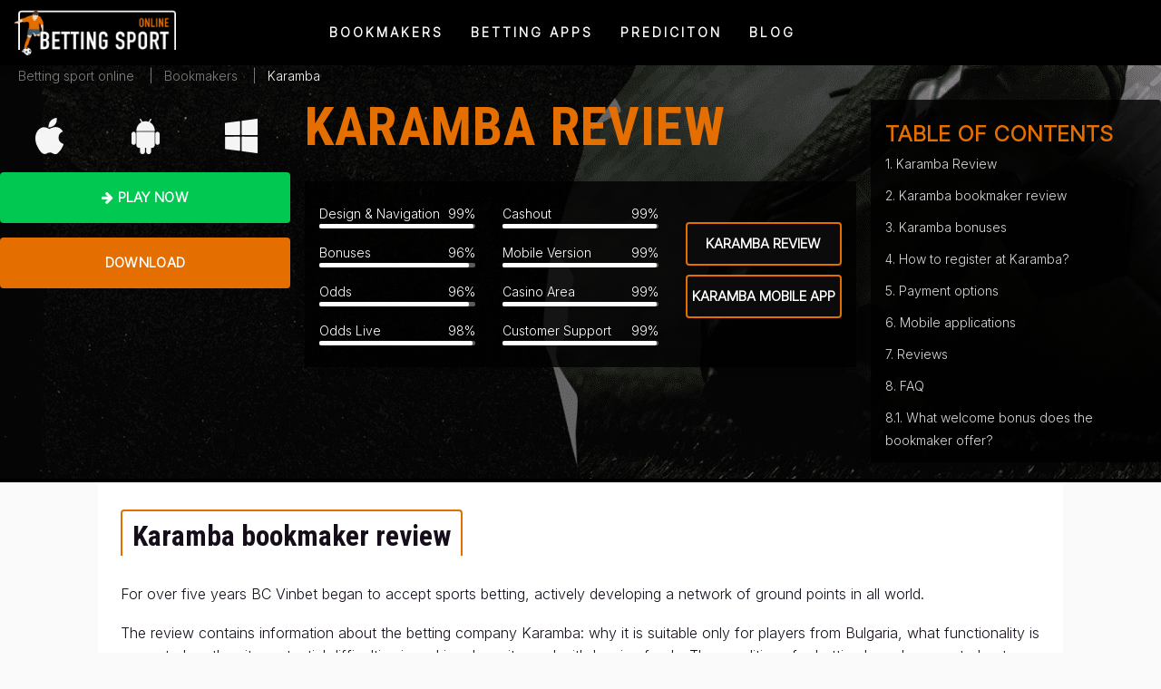

--- FILE ---
content_type: text/html; charset=UTF-8
request_url: https://betting-sport-online.com/karamba/
body_size: 11790
content:
<!DOCTYPE html>
<html lang="en">

<head>

 <meta charset="UTF-8">
<meta name="viewport" content="width=device-width, initial-scale=1.0, maximum-scale=1.0, minimum-scale=1.0, user-scalable=no">
<meta http-equiv="X-UA-Compatible" content="ie=edge,chrome=1">

<link href="https://betting-sport-online.com/karamba/" rel="canonical">



<meta property="og:locale" content="en">
<meta property="og:type" content="article">
<meta property="og:title" content="Review of the Karamba bookmaker | Rating, and reviews of the Karamba">

 <meta property="og:description" content="In this review, you will learn everything about the Cyber-bet betting company. How to register, what bonuses to get during registration and during all use.&#9989;">

<meta property="og:url" content="https://betting-sport-online.com/karamba/">
<meta property="og:site_name" content="betting-sport-online.com">



<meta name="twitter:card" content="summary">
<meta name="twitter:title" content="Review of the Karamba bookmaker | Rating, and reviews of the Karamba">
 <meta name="twitter:description" content="In this review, you will learn everything about the Cyber-bet betting company. How to register, what bonuses to get during registration and during all use.&#9989;">


 <link rel="icon" href="https://betting-sport-online.com/site/assets/files/2536/football_kopiia.32x32.png?xjbs4" sizes="32x32">
 <link rel="icon" href="https://betting-sport-online.com/site/assets/files/2536/football_kopiia.192x192.png?xjbs4" sizes="192x192">
 <link rel="apple-touch-icon" href="https://betting-sport-online.com/site/assets/files/2536/football_kopiia.180x180.png?xjbs4">
 <meta name="msapplication-TileImage" content="https://betting-sport-online.com/site/assets/files/2536/football_kopiia.270x270.png?xjbs4">

 <meta name="theme-color" content="#">
 <meta name="msapplication-navbutton-color" content="#">
 <meta name="apple-mobile-web-app-status-bar-style" content="#">



<title>Review of the Karamba bookmaker | Rating, and reviews of the Karamba</title>

<meta name="description" content="In this review, you will learn everything about the Cyber-bet betting company. How to register, what bonuses to get during registration and during all use.&#9989;">
<meta name="keywords" content="">

 <meta name="author" content="">

 <meta name="google-site-verification" content="5SX7yjAXN17WLU6lW_erfEYmScnqKGmdi0Hmkw33JhI">





 <script type="application/ld+json">{"@context":"http:\/\/schema.org","@type":"BreadcrumbList","itemListElement":[{"@type":"ListItem","position":1,"item":{"@id":"https:\/\/betting-sport-online.com\/","name":"Betting sport online"}},{"@type":"ListItem","position":2,"item":{"@id":"https:\/\/betting-sport-online.com\/bookmakers\/","name":"Bookmakers"}}]}</script><script type="application/ld+json">{"@context":"https:\/\/schema.org","@type":"FAQPage","mainEntity":[{"@type":"Question","name":"What welcome bonus does the bookmaker offer?","acceptedAnswer":{"@type":"Answer","text":"A newly registered user can receive up to 200% after the first replenishment of the account."}},{"@type":"Question","name":"What methods of registration are there in the bookmaker?","acceptedAnswer":{"@type":"Answer","text":"The betting company Winbet offers customers only registration via e-mail, which must be confirmed."}},{"@type":"Question","name":"Does Winbet have mobile apps?","acceptedAnswer":{"@type":"Answer","text":"The bookmaker for mobile clients only offers a portable website that has received most of the functions. With its help, bets are available, including &quot;live&quot; ones, along with replenishment of the balance without logging in through a PC. It will not be possible to find programs for any operating system, because the company does not even plan to develop them."}},{"@type":"Question","name":"Are there any access problems?","acceptedAnswer":{"@type":"Answer","text":"Bookmaker Winbet operates under a license that is accepted in most countries of the world, therefore it is rarely blocked. In countries where special licensing conditions apply and local permission is required, the site can really be blocked. But this happens quite rarely."}},{"@type":"Question","name":"What bonuses do newbies get?","acceptedAnswer":{"@type":"Answer","text":"For new bookmaker users, deposit bonuses are offered, which are activated at the time of the first replenishment, provided that a promotional code is used. You can choose bonuses for sports, they will bring money for an additional account anyway."}}]}</script>

 <link href="/site/templates/assets/dist/main.css?v=34dc64a0262916a0570300e627934b54" type="text/css" rel="stylesheet">

 <link rel="preconnect" href="https://fonts.googleapis.com">
 <link rel="preconnect" href="https://fonts.gstatic.com" crossorigin>
 <link href="https://fonts.googleapis.com/css2?family=Inter:wght@300&amp;display=swap" rel="stylesheet">
 <!-- Global site tag (gtag.js) - Google Analytics -->
 
 <link href="https://fonts.googleapis.com/css2?family=Roboto+Condensed:wght@700&amp;display=swap" rel="stylesheet">
 <meta name="dmca-site-verification" content="a2Y4YXZkY0cySE9pdkRWQVVuVFoyN2VFcVNKS011N1VudEc1TnE3ckNmND01">
 </head>

<body>

 <div class="page page--auto-generated">

 
 <div class="page__wrapper">

  <div class="page__header">
 <div data-sticky-container>
 <div class="navigation top-bar hide-for-small-only width-100" data-sticky data-options="marginTop:0;">

 <div class="grid-container">
 <div class="grid-x">
 
 <div class="top-bar-left">
 
 <ul class="dropdown menu icons icon-left" data-dropdown-menu>
 
 <li class="navigation__logo-wrapper">
   <a href="/">
  <img class="navigation__logo" src="https://betting-sport-online.com/site/assets/files/2536/logo_2_1.png?xjdn6">
  </a>
   </li>
 
  
 <li>
 
 <a data-toggle="menu-item-51646" class="" href="https://betting-sport-online.com/bookmakers/"><span>Bookmakers</span></a>
  
  
  
 <div class="submenu dropdown-pane bottom" id="menu-item-51646" data-dropdown data-options="closeOnClick:true; hover: true; hoverPane: true; vOffset:11">
 
  
 <div class="grid-x medium-up-2 large-up-3 xlarge-up-4 grid-margin-x">
<div class="cell">
<a data-toggle="menu-item-53529" class="" href="https://betting-sport-online.com/1xbet/"><img class="lazy" data-src="https://betting-sport-online.com/site/assets/files/53529/1xbet.100x0.webp?xjbs4" alt="1xbet" style="background: #11326C;"><span>1xbet</span></a>
 <a data-toggle="menu-item-53523" class="" href="https://betting-sport-online.com/bet365/"><img class="lazy" data-src="https://betting-sport-online.com/site/assets/files/53523/bet365.100x0.webp?xjbs4" alt="Bet365" style="background: transparent;"><span>Bet365</span></a>
 <a data-toggle="menu-item-53526" class="" href="https://betting-sport-online.com/betway/"><img class="lazy" data-src="https://betting-sport-online.com/site/assets/files/53526/betway.100x0.webp?xjbs4" alt="Betway" style="background: transparent;"><span>Betway</span></a>
 </div>
<div class="cell">
<a data-toggle="menu-item-53535" class="" href="https://betting-sport-online.com/22bet/"><img class="lazy" data-src="https://betting-sport-online.com/site/assets/files/53535/22bet.100x0.webp?xjbs4" alt="22Bet" style="background: transparent;"><span>22Bet</span></a>
 <a data-toggle="menu-item-53550" class="" href="https://betting-sport-online.com/bwin/"><img class="lazy" data-src="https://betting-sport-online.com/site/assets/files/53550/bwin.100x0.webp?xjbs4" alt="Bwin" style="background: transparent;"><span>Bwin</span></a>
 <a data-toggle="menu-item-53553" class="" href="https://betting-sport-online.com/betwinner/"><img class="lazy" data-src="https://betting-sport-online.com/site/assets/files/53553/betwinner.100x0.webp?xjbs4" alt="BetWinner" style="background: #265B40;"><span>BetWinner</span></a>
 </div>
<div class="cell">
<a data-toggle="menu-item-53532" class="" href="https://betting-sport-online.com/melbet/"><img class="lazy" data-src="https://betting-sport-online.com/site/assets/files/53532/promokod-melbet-3-1024x205-1.100x0.webp?10hajw" alt="MELbet" style="background: #000000;"><span>MELbet</span></a>
 <a data-toggle="menu-item-53676" class="" href="https://betting-sport-online.com/unibet/"><img class="lazy" data-src="https://betting-sport-online.com/site/assets/files/53676/unibet.100x0.webp?xjbs4" alt="Unibet" style="background: transparent;"><span>Unibet</span></a>
 <a data-toggle="menu-item-54845" class="" href="https://betting-sport-online.com/sportnation/"><img class="lazy" data-src="https://betting-sport-online.com/site/assets/files/54845/sportnation-logo-featured-image.100x0.webp?10j4d0" alt="sportnation" style="background: transparent;"><span>sportnation</span></a>
 </div>
<div class="cell">
<a data-toggle="menu-item-53769" class="" href="https://betting-sport-online.com/2kbet/"><img class="lazy" data-src="https://betting-sport-online.com/site/assets/files/53769/snimok.100x0.webp?10kq5f" alt="2k Bet" style="background: transparent;"><span>2k Bet</span></a>
 <a data-toggle="menu-item-53787" class="" href="https://betting-sport-online.com/parimatch/"><img class="lazy" data-src="https://betting-sport-online.com/site/assets/files/53787/bez_imeni-3.100x0.webp?113ctc" alt="Parimatch" style="background: transparent;"><span>Parimatch</span></a>
 </div>
</div> 
 </div>
 
  
  
 </li>
 
  
 <li>
 
 <a data-toggle="menu-item-51676" class=""><span>Betting Apps</span></a>
  
  
  
 <div class="submenu dropdown-pane bottom" id="menu-item-51676" data-dropdown data-options="closeOnClick:true; hover: true; hoverPane: true; vOffset:11">
 
  
 <div class="grid-x medium-up-2 large-up-3 xlarge-up-4 grid-margin-x">
<div class="cell">
<a data-toggle="menu-item-51794" class="" href="https://betting-sport-online.com/1xbet-app/"><img class="lazy" data-src="https://betting-sport-online.com/site/assets/files/51794/1xbet-1.100x0.webp?xjbs4" alt="1xbet app" style="background: #11326C;"><span>1xbet app</span></a>
 <a data-toggle="menu-item-51797" class="" href="https://betting-sport-online.com/bet365-app/"><img class="lazy" data-src="https://betting-sport-online.com/site/assets/files/51797/bet365.100x0.webp?xjbs4" alt="Bet365-app" style="background: transparent;"><span>Bet365-app</span></a>
 </div>
<div class="cell">
<a data-toggle="menu-item-51800" class="" href="https://betting-sport-online.com/betway-app/"><img class="lazy" data-src="https://betting-sport-online.com/site/assets/files/51800/betway-1.100x0.webp?xjbs4" alt="Betway app" style="background: transparent;"><span>Betway app</span></a>
 <a data-toggle="menu-item-51803" class="" href="https://betting-sport-online.com/22bet-app/"><img class="lazy" data-src="https://betting-sport-online.com/site/assets/files/51803/22bet.100x0.webp?xjbs4" alt="22bet-app" style="background: transparent;"><span>22bet-app</span></a>
 </div>
<div class="cell">
<a data-toggle="menu-item-51806" class="" href="https://betting-sport-online.com/betwinner-app/"><img class="lazy" data-src="https://betting-sport-online.com/site/assets/files/51806/betwinner.100x0.webp?xjbs4" alt="Betwinner-app" style="background: transparent;"><span>Betwinner-app</span></a>
 <a data-toggle="menu-item-51809" class="" href="https://betting-sport-online.com/bwin-app/"><img class="lazy" data-src="https://betting-sport-online.com/site/assets/files/51809/bwin.100x0.webp?xjbs4" alt="Bwin-app" style="background: transparent;"><span>Bwin-app</span></a>
 </div>
<div class="cell">
<a data-toggle="menu-item-51812" class="" href="https://betting-sport-online.com/netbet-app/"><img class="lazy" data-src="https://betting-sport-online.com/site/assets/files/51812/netbet_png.100x0.webp?xjbs4" alt="Netbet-app" style="background: transparent;"><span>Netbet-app</span></a>
 <a data-toggle="menu-item-51815" class="" href="https://betting-sport-online.com/melbet-app/"><img class="lazy" data-src="https://betting-sport-online.com/site/assets/files/51815/melbet.100x0.webp?xjbs4" alt="Melbet-app" style="background: transparent;"><span>Melbet-app</span></a>
 </div>
</div> 
 </div>
 
  
  
 </li>
 
  
 <li>
 
 <a data-toggle="menu-item-54493" class="" href="https://betting-sport-online.com/predictions/"><span>Prediciton</span></a>
  
  
 </li>
 
  
 <li>
 
 <a data-toggle="menu-item-55109" class=""><span>Blog</span></a>
  
  
  
 <ul class="submenu menu vertical nojs-hide" data-submenu style="--columns-count: 1;">
  <li>
 <a data-toggle="menu-item-55112" class="" href="https://betting-sport-online.com/how-to-claim-your-melbet-bonus/"><span>how to claim your Melbet bonus</span></a>
  </li>
  </ul>
 
  
  
 </li>
 
  
 
  
 </ul>

 </div>

 
 
 </div>
 
 </div>
 

 </div>

</div>

<div data-sticky-container>
 <div class="title-bar show-for-small-only position-fixed width-100" data-sticky data-options="marginTop:0;">
 <div class="menu-icon-container">
 <button class="menu-icon" type="button" data-toggle="offCanvas"></button>
 </div>
 
  <a href="/">
 <img class="navigation__logo" src="https://betting-sport-online.com/site/assets/files/2536/logo_2_1.png?xjdn6">
 </a>
 
 </div>
 
</div>

<div class="off-canvas position-left hide-for-medium nojs-hide mobile-header" id="offCanvas" data-off-canvas>
 
 
 <!-- Close button -->
 

 <!-- Menu -->
 <ul class="vertical menu icons icon-left">

 
 
 <li class="has-submenu">
 <a data-toggle="menu-item-51646" class="" href="https://betting-sport-online.com/bookmakers/"><span>Bookmakers</span></a>
   <ul class="submenu menu vertical">
  <li>
 <a data-toggle="menu-item-53529" class="" href="https://betting-sport-online.com/1xbet/"><span>1xbet</span></a>
  </li>
  <li>
 <a data-toggle="menu-item-53523" class="" href="https://betting-sport-online.com/bet365/"><span>Bet365</span></a>
  </li>
  <li>
 <a data-toggle="menu-item-53526" class="" href="https://betting-sport-online.com/betway/"><span>Betway</span></a>
  </li>
  <li>
 <a data-toggle="menu-item-53535" class="" href="https://betting-sport-online.com/22bet/"><span>22Bet</span></a>
  </li>
  <li>
 <a data-toggle="menu-item-53550" class="" href="https://betting-sport-online.com/bwin/"><span>Bwin</span></a>
  </li>
  <li>
 <a data-toggle="menu-item-53553" class="" href="https://betting-sport-online.com/betwinner/"><span>BetWinner</span></a>
  </li>
  <li>
 <a data-toggle="menu-item-53532" class="" href="https://betting-sport-online.com/melbet/"><span>MELbet</span></a>
  </li>
  <li>
 <a data-toggle="menu-item-53676" class="" href="https://betting-sport-online.com/unibet/"><span>Unibet</span></a>
  </li>
  <li>
 <a data-toggle="menu-item-54845" class="" href="https://betting-sport-online.com/sportnation/"><span>sportnation</span></a>
  </li>
  <li>
 <a data-toggle="menu-item-53769" class="" href="https://betting-sport-online.com/2kbet/"><span>2k Bet</span></a>
  </li>
  <li>
 <a data-toggle="menu-item-53787" class="" href="https://betting-sport-online.com/parimatch/"><span>Parimatch</span></a>
  </li>
  </ul>
  </li>

 
 <li class="has-submenu">
 <a data-toggle="menu-item-51676" class=""><span>Betting Apps</span></a>
   <ul class="submenu menu vertical">
  <li>
 <a data-toggle="menu-item-51794" class="" href="https://betting-sport-online.com/1xbet-app/"><span>1xbet app</span></a>
  </li>
  <li>
 <a data-toggle="menu-item-51797" class="" href="https://betting-sport-online.com/bet365-app/"><span>Bet365-app</span></a>
  </li>
  <li>
 <a data-toggle="menu-item-51800" class="" href="https://betting-sport-online.com/betway-app/"><span>Betway app</span></a>
  </li>
  <li>
 <a data-toggle="menu-item-51803" class="" href="https://betting-sport-online.com/22bet-app/"><span>22bet-app</span></a>
  </li>
  <li>
 <a data-toggle="menu-item-51806" class="" href="https://betting-sport-online.com/betwinner-app/"><span>Betwinner-app</span></a>
  </li>
  <li>
 <a data-toggle="menu-item-51809" class="" href="https://betting-sport-online.com/bwin-app/"><span>Bwin-app</span></a>
  </li>
  <li>
 <a data-toggle="menu-item-51812" class="" href="https://betting-sport-online.com/netbet-app/"><span>Netbet-app</span></a>
  </li>
  <li>
 <a data-toggle="menu-item-51815" class="" href="https://betting-sport-online.com/melbet-app/"><span>Melbet-app</span></a>
  </li>
  </ul>
  </li>

 
 <li class="">
 <a data-toggle="menu-item-54493" class="" href="https://betting-sport-online.com/predictions/"><span>Prediciton</span></a>
   </li>

 
 <li class="has-submenu">
 <a data-toggle="menu-item-55109" class=""><span>Blog</span></a>
   <ul class="submenu menu vertical">
  <li>
 <a data-toggle="menu-item-55112" class="" href="https://betting-sport-online.com/how-to-claim-your-melbet-bonus/"><span>how to claim your Melbet bonus</span></a>
  </li>
  </ul>
  </li>

 
 </ul>

</div>
 </div>
 
  <div class="page__body">
  
 <main xmlns:default="http://www.w3.org/2000/svg" class="content-body">
  <div class="review-header review-header--with-container review-header--shrink-content">

  <div class="review-header__container">
 
 <div class="review-header__wrapper">

 
  <div class="review-header__body">
  
 <ol class="breadcrumbs">

  
 
  
  <li class="breadcrumbs__item">
 <a class="breadcrumbs__item-link" href="https://betting-sport-online.com/">Betting sport online</a>
 </li>

  
  
  <li class="breadcrumbs__item">
 <a class="breadcrumbs__item-link" href="https://betting-sport-online.com/bookmakers/">Bookmakers</a>
 </li>

  
 
 <li class="breadcrumbs__item breadcrumbs__item--active">Karamba</li>

 </ol>

 

<div class="grid-x" style="width:100%">
 <div class="cell padding-mobile medium-3 mobile-order-2">
 <div class="grid-y">
  <div class="review-app-icons ">

 
 <div class="review-app-icons__wrapper">

 
  
 <div class="review-app-icons__icon-wrapper">
  
  <img class="lazy review-app-icons__icon" data-src="https://betting-sport-online.com/site/assets/files/2536/vector-2.webp?yb7p4">
 </div>

 
  
 <div class="review-app-icons__icon-wrapper">
  
  <img class="lazy review-app-icons__icon" data-src="https://betting-sport-online.com/site/assets/files/2536/vector-1.png?yb7p4">
 </div>

 
  
 <div class="review-app-icons__icon-wrapper">
  
  <img class="lazy review-app-icons__icon" data-src="https://betting-sport-online.com/site/assets/files/2536/vector.webp?yb7p4">
 </div>

  
 
 </div>

 
</div>

 <div class="review-header__buttons grid-x ">
 <div class="cell small-12">
 <span data-href="L2dvL2thcmFtYmEv" class="button success " data-target="blank">

 <span>
   <i class="fa fa-arrow-right"></i>  
 Play now
 
 
  </span>

</span> </div>
 <div class="cell small-12">
 <span data-href="L2dldC9rYXJhbWJhLw==" class="button warning  download-btn" download="" data-target="blank">

 <span>
 
 Download
 
 
  </span>

</span> </div>
 </div>


 </div>
 </div>
 <div class="cell padding-mobile medium-6 mobile-order-1">
 <div class="grid-y">
 <div class="review-header__description">
 <div class="heading heading--review-header">
 
  
  <h1 class="heading__title" id="200e">
<i aria-hidden="true" class="heading__icon "></i>
  Karamba Review</h1>
  
  
</div>
  <div class="pros-cons-block params-value">

 <div class="grid-x grid-margin-x rating">
 <div class="cell medium-4 pross"> <div class="label-r">
 <div class="title-name"> Design &amp; Navigation </div>
 <div class="title-value"> 99%</div>
 </div>
 <div class="value">
 <div class="val" style="width:99%">
 </div>
 </div>
  <div class="label-r">
 <div class="title-name"> Bonuses </div>
 <div class="title-value"> 96%</div>
 </div>
 <div class="value">
 <div class="val" style="width:96%">
 </div>
 </div>
  <div class="label-r">
 <div class="title-name"> Odds </div>
 <div class="title-value"> 96%</div>
 </div>
 <div class="value">
 <div class="val" style="width:96%">
 </div>
 </div>
  <div class="label-r">
 <div class="title-name"> Odds Live </div>
 <div class="title-value"> 98%</div>
 </div>
 <div class="value">
 <div class="val" style="width:98%">
 </div>
 </div>
 </div> <div class="cell medium-4 pross"> <div class="label-r">
 <div class="title-name"> Cashout </div>
 <div class="title-value"> 99%</div>
 </div>
 <div class="value">
 <div class="val" style="width:99%">
 </div>
 </div>
  <div class="label-r">
 <div class="title-name"> Mobile Version </div>
 <div class="title-value"> 99%</div>
 </div>
 <div class="value">
 <div class="val" style="width:99%">
 </div>
 </div>
  <div class="label-r">
 <div class="title-name"> Casino Area </div>
 <div class="title-value"> 99%</div>
 </div>
 <div class="value">
 <div class="val" style="width:99%">
 </div>
 </div>
  <div class="label-r">
 <div class="title-name"> Customer Support </div>
 <div class="title-value"> 99%</div>
 </div>
 <div class="value">
 <div class="val" style="width:99%">
 </div>
 </div>
 </div> 
 <div class="cell  medium-4">
 <div class="grid-y buttons-g">
 <div class="button-f">
 <a data-href="L2dvL2thcmFtYmEv">
 <default:svg xmlns="http://www.w3.org/2000/svg" width="24" height="24" viewbox="0 0 24 24" fill="none">
 <default:circle cx="12" cy="12" r="12" fill="#E56E00"></default:circle>
 <default:path d="M14.3404 16.992C14.0183 17.824 13.343 18.24 12.3144 18.24C11.7845 18.24 11.3533 18.0459 11.0209 17.6576C10.7404 17.3137 10.6001 16.9698 10.6001 16.6259C10.6001 15.7274 10.7923 14.4017 11.1767 12.649L11.7533 9.42081L14.917 9.08801L13.9663 14.3462C13.7897 15.1672 13.7014 15.7218 13.7014 16.0103C13.7014 16.6426 13.9144 16.9698 14.3404 16.992ZM12.0339 7.10785C12.0339 6.67521 12.2001 6.34241 12.5326 6.10945C12.8754 5.87649 13.291 5.76001 13.7793 5.76001C14.2676 5.76001 14.6572 5.87649 14.9481 6.10945C15.2494 6.34241 15.4001 6.67521 15.4001 7.10785C15.4001 7.54049 15.2339 7.86774 14.9014 8.08961C14.5793 8.31148 14.1741 8.42241 13.6858 8.42241C13.1975 8.42241 12.7975 8.31148 12.4858 8.08961C12.1845 7.86774 12.0339 7.54049 12.0339 7.10785Z" fill="white"></default:path>
 </default:svg>

 karamba review</a>
 <a data-href="L2dldC9rYXJhbWJhLw==">
 <default:svg xmlns="http://www.w3.org/2000/svg" width="24" height="24" viewbox="0 0 24 24" fill="none">
 <default:circle cx="12" cy="12" r="12" fill="#E56E00"></default:circle>
 <default:path d="M15.6946 9.64881L15.9853 10.7755C16.0645 11.0849 15.8277 11.6069 15.6228 11.6612L15.5344 9.45113C15.6316 9.45113 15.6645 9.53135 15.6946 9.64881ZM9.33016 6.06905L14.6579 6.07565C14.8701 6.07565 15.0324 6.23737 15.0337 6.45144L15.0459 12.5349C15.0459 12.896 15.0103 13.0658 14.8145 13.3018C14.0684 14.2016 13.4914 15.4165 13.751 16.4006C13.7959 16.5602 13.5677 16.6442 13.5161 16.4979C13.3371 15.9891 13.3068 15.5705 13.4189 15.2379C13.5047 14.9822 13.3705 14.8455 13.1593 14.8455H9.20283C9.0315 14.8455 8.91663 14.7136 8.91663 14.5519L8.92436 6.44378C8.92522 6.18651 9.11781 6.06905 9.33016 6.06905ZM9.30117 5.00043C8.68045 5.00043 8.27701 5.53474 8.27701 6.01799L8.27465 7.93075C8.18511 7.94756 8.0958 7.98309 8.01077 8.03714C7.78382 8.18248 7.63288 8.44293 7.61936 8.70998C7.60476 8.97724 7.72328 9.20195 7.92145 9.31643L8.2725 9.51815V9.72094L8.07475 9.60774C7.83084 9.46921 7.60046 9.53433 7.39241 9.64881C7.15666 9.77733 7.01538 10.0542 7.00121 10.3214C6.98661 10.5885 7.10513 10.8145 7.30395 10.9285L8.27014 11.4828V11.6801C8.20315 11.6956 8.13509 11.7197 8.06896 11.7633C7.87422 11.8905 7.74153 12.1191 7.72671 12.3506C7.71211 12.5813 7.81066 12.7717 7.97384 12.8649L8.26907 13.0343L8.26713 15.4637C8.26606 16.0665 8.73541 16.4821 9.29151 16.4834L12.142 16.4876L12.6158 17.2126C12.7346 17.3941 12.936 17.5352 13.24 17.4218L16.9227 16.0497C17.4616 15.8491 17.2422 15.4124 17.3274 15.049L17.9125 12.521C18.0005 12.1421 18.034 11.7739 17.9569 11.4216C17.7682 10.5583 17.1207 9.56178 17.0021 8.62104C16.9519 8.22738 17 7.56603 16.8332 7.43388C16.5807 7.23429 16.3915 7.33749 16.1847 7.50602C15.9956 7.66008 15.8715 7.82861 15.7764 8.02118C15.7394 8.09332 15.6905 8.09672 15.6905 8.00778L15.6883 6.01756C15.687 5.45878 15.2254 4.99894 14.6627 5L9.30117 5.00043Z" fill="white"></default:path>
 <default:path d="M17.8217 16.3893C18.0183 16.9092 18.0029 17.2084 17.8519 17.4377C17.701 17.6661 17.3688 17.8533 16.8632 18.0416L14.8817 18.7809C14.3762 18.9692 14.0013 19.0458 13.7355 18.9726C13.4706 18.8983 13.2647 18.68 13.062 18.1625C13.0062 18.0225 12.9572 17.872 13.2432 17.7656L17.3609 16.2319C17.7016 16.1044 17.7721 16.2593 17.8217 16.3893Z" fill="white"></default:path>
 <default:path d="M13.7832 8.62253C13.6583 8.6204 13.5262 8.66913 13.4221 8.76871L11.4618 10.6796L10.7103 9.95012C10.5267 9.77393 10.2517 9.75414 10.092 9.9082L9.75293 10.2361C9.59533 10.3891 9.61552 10.6559 9.79866 10.8334L11.1754 12.167C11.3308 12.3176 11.6048 12.3065 11.7491 12.167L14.1646 9.48581C14.3479 9.30771 14.3679 9.04044 14.2103 8.88745L14.0413 8.72573C13.9711 8.65891 13.8796 8.62444 13.7832 8.62253Z" fill="white"></default:path>
 </default:svg>

 karamba mobile app</a>
 </div>
 </div>
 </div>
 </div>
 </div>
  </div>
 </div>
 </div>
 <div class="cell  medium-3 mobile-order-2">
 <div class="quick-navigation ">

 
 <div class="quick-navigation__wrapper">

  <div class="quick-navigation__header">
 <div class="heading heading--quick-navigation">
 
  
  <div class="heading__title">
  <i aria-hidden="true" class="heading__icon "></i>
  Table of Contents
 </div>
  
  
</div>
 </div>
 
  <div class="quick-navigation__body">
  
 <ol><li><a href="#200e">Karamba Review</a></li><li><a href="#bc2f">Karamba bookmaker review</a></li><li><a href="#f67a">Karamba bonuses</a></li><li><a href="#f01e">How to register at Karamba?</a></li><li><a href="#8c95">Payment options</a></li><li><a href="#434a">Mobile applications</a></li><li><a href="#5517">Reviews</a></li><li><a href="#769d">FAQ</a><ol><li><a href="#8850">What welcome bonus does the bookmaker offer?</a></li><li><a href="#eb5c">What methods of registration are there in the bookmaker?</a></li><li><a href="#cdfe">Does Karamba have mobile apps?</a></li><li><a href="#9ad4">Are there any access problems?</a></li><li><a href="#a1b7">What bonuses do newbies get?</a></ol>

  </div>
  
 
 </div>

 
</div> </div>
 </div>

  </div>
  
 
 </div>

  </div>
 
</div>  <section class="section section--paragraph section--with-container section--shrink-content">

  <div class="section__container">
 
 <div class="section__wrapper">

  <div class="section__header">
 <div class="heading heading--paragraph">
 
  
  <h2 class="heading__title" id="bc2f">
<i aria-hidden="true" class="heading__icon "></i>
  Karamba bookmaker review</h2>
  
  
</div>

 </div>
 
  <div class="section__body">
  
 

<p>For over five years BC Vinbet began to accept sports betting, actively developing a network of ground points in all world.</p>

<p>The review contains information about the betting company Karamba: why it is suitable only for players from Bulgaria, what functionality is presented on the site, potential difficulties in making deposits, and withdrawing funds. The conditions for betting have been sorted out: what kinds of sports are profitable to bet on in Karamba, bonus offers.</p>

<p>The official site of BC Karamba has a large working area and a lot of auxiliary menus. The upper part performs service functions: it shows the current time, the technical support phone number and allows you to change the language. It also contains tabs for news and help, thanks to which you can quickly navigate to the appropriate sections.</p>



  </div>
  
 
 </div>

  </div>
 
</section><div class="section section--paragraph section--with-container section--shrink-content">

  <div class="section__container">
 
 <div class="section__wrapper">

 
  <div class="section__body">
  
 

<p>Also there is the main menu bar with sections that open different types of games:</p>

<ul>
	<li>sports betting;</li>
	<li>virtual entertainment;</li>
	<li>stock.</li>
</ul>

<p>On the same horizontal line, you can authorize in your personal account, and after logging in, the name of the client, the state of his balance are indicated on the right side, and the deposit button is placed. The side menu of the site allows you to select the most popular leagues and world championships, and below is a list of all sports with the number of games available for betting.</p>

<p>On the right side of the site, there is a bet management section, and mini-games in slot format are shown. The choice of outcomes to add to the coupon, viewing events, and odds are placed in the central part of the resource. This is quite convenient, especially since there is sorting by expected, popular, and broadcast events.</p>



  </div>
  
 
 </div>

  </div>
 
</div>
<section class="section section--paragraph section--with-container section--shrink-content">

  <div class="section__container">
 
 <div class="section__wrapper">

  <div class="section__header">
 <div class="heading heading--paragraph">
 
  
  <h2 class="heading__title" id="f67a">
<i aria-hidden="true" class="heading__icon "></i>
  Karamba bonuses</h2>
  
  
</div>

 </div>
 
  <div class="section__body">
  
 

<p>The welcome free bet is equal to 200% of the first deposit amount. On the third day, the bettor receives another 20% of the initial deposit to his bonus account.</p>

<p>Terms of sale:</p>

<ul>
	<li>The free bet is valid for 30 days.</li>
	<li>When wagering, the amount of the deposit and the bonus is taken into account. It must be entered 6 times.</li>
	<li>The minimum wagering factor is 1.30.</li>
</ul>

<p>Karamba offers a wide bonus program for registered users.</p>

<p>50% deposit bonus Special free bets for the English Premier League Free bet 10% cashback.</p>

<p>When replenishing the account through A1, 50% of the deposit amount is transferred to the client's bonus account. They must be placed once using ordinaries with a minimum odds of 1.30. Free bets and a certain percentage of the winnings on top of the received. Offered every day. The bonus amount depends on the user's activity.</p>

<p>Separately, each user is offered personal bonuses and a free bet for his birthday.</p>

<p>Karamba UK also has a loyalty program in its arsenal, which allows to accumulate bonuses, which are then used for games within the site. Cashback from deposits is also relied on for a constant game, which means that the company encourages its stable customers. At the same time, the line of bonuses is updated extremely rarely, and there are practically no thematic events.</p>



  </div>
  
 
 </div>

  </div>
 
</section><section class="section section--paragraph section--with-container section--shrink-content">

  <div class="section__container">
 
 <div class="section__wrapper">

  <div class="section__header">
 <div class="heading heading--paragraph">
 
  
  <h2 class="heading__title" id="f01e">
<i aria-hidden="true" class="heading__icon "></i>
  How to register at Karamba?</h2>
  
  
</div>

 </div>
 
  <div class="section__body">
  
 

<p>The process of creating an account is quite simple and takes no more than a minute. If the user has entered the site from the IP address of a region that is not available for registration, a warning will be displayed and the procedure will not be completed. At the same time, the list of prohibited countries itself is not indicated on the site.</p>

<p>Verification is mandatory and is required after the first withdrawal request is made. You need to send a photo of the documents to confirm your identity and address. Confirmation of personal data is called identification (verification) in bookmakers and is required by the existing license. For this task, you will need a passport, ID card, or any other document that can confirm the address of residence and personal data.</p>

<p>You can start playing after registration, the requirement to identify the user is presented when trying to make the first withdrawal. In your personal account, you need to upload photos of the document, which will be readable and understandable. In no more than a day, the account will be confirmed and allowed to withdraw funds.</p>

<p>When filling out the registration field, the site visitor must indicate:</p>

<ul>
	<li>name and surname;</li>
	<li>pseudonym;</li>
	<li>e-mail;</li>
	<li>Telephone number;</li>
	<li>password;</li>
	<li>choose a currency for conducting monetary transactions;</li>
	<li>agree to use the welcome free bet.</li>
</ul>

<p>In the Personal Account of Karamba sport, the user can perform several functions:</p>

<ul>
	<li>study the history of previously placed bets;</li>
	<li>ask a question to the support service;</li>
	<li>view new bonus offers;</li>
	<li>make changes to personal data.</li>
</ul>

<p>You can create an account at Karamba UK by clicking on the Sign-Up link. The registration form includes standard contact and personal data for such cases.</p>

<p>Any user wishing to place a bet can use a single site address Karamba.bg, which is accessible from any country. The administration does not restrict access to the resource for specific states.</p>

<p>The official license allows the company to operate all over the world, opening up foreign markets. At the same time, in some states where their own license is needed, providers may indeed be instructed to restrict residents' access to gambling sites.</p>



  </div>
  
 
 </div>

  </div>
 
</section>
 <div class="banner">
 <div class="card-review ">

 
 <div class="card-review__wrapper">

 
  
 <div class="number"></div>
 <div class="column-1" style="background:transparent">
  
 <div class="card-review__image-link" style="background-color: transparent" title="Karamba">
 Karamba
 </div>
  </div>

 <div class="column-2">
 <div class="params">
 <ul>
 <li>Welcome Bonus</li>
 <li>Different live casino games</li>
 <li>Big range of slot games</li>
 <li>Different Payment Methods</li>
 </ul>
 </div>
 </div>
 <div class="column-4 column">
 <div>
 <div class="bonus-text">
 100% Bonus Up to
 </div>
 <div class="bonus-val">
 &pound;300
 </div>
 </div>
 </div>

 <div class="column-5">
 <div class="grid-y buttons">
 <div>
 <div>
 <div class="button button-v1 orange mb-3">
 BET NOW <default:svg xmlns="http://www.w3.org/2000/svg" width="35" height="16" viewbox="0 0 35 16" fill="none">
 <default:path d="M34.7071 8.70711C35.0976 8.31658 35.0976 7.68342 34.7071 7.29289L28.3431 0.928932C27.9526 0.538408 27.3195 0.538408 26.9289 0.928932C26.5384 1.31946 26.5384 1.95262 26.9289 2.34315L32.5858 8L26.9289 13.6569C26.5384 14.0474 26.5384 14.6805 26.9289 15.0711C27.3195 15.4616 27.9526 15.4616 28.3431 15.0711L34.7071 8.70711ZM0 9H34V7H0V9Z" fill="white"></default:path>
 </default:svg>

 </div>
 </div>
 </div>
 </div>
 </div>

</div>

  
 
 </div>

 
</div>
<section class="section section--paragraph section--with-container section--shrink-content">

  <div class="section__container">
 
 <div class="section__wrapper">

  <div class="section__header">
 <div class="heading heading--paragraph">
 
  
  <h2 class="heading__title" id="8c95">
<i aria-hidden="true" class="heading__icon "></i>
  Payment options</h2>
  
  
</div>

 </div>
 
  <div class="section__body">
  
 

<p>For operations with a balance in a Karamba sport, several conditions apply:</p>



<ul>
	<li>You can withdraw money only after verification.</li>
	<li>You cannot use other people's details.</li>
	<li>Payment systems.</li>
</ul>

<p>There are several ways to top up your balance:</p>

<ul>
	<li>Visa, Mastercard.</li>
	<li>Skrill.</li>
	<li>Bank transfer.</li>
	<li>EasyPay.</li>
	<li>EPay.bg.</li>
	<li>CashTerminal.</li>
	<li>A1.</li>
</ul>

<p>The list of available options for withdrawing funds looks different:</p>

<ul>
	<li>Visa, Mastercard.</li>
	<li>Skrill.</li>
	<li>Bank transfer.</li>
	<li>EasyPay.</li>
	<li>EPay.bg.</li>
</ul>

<p>The bank transfer is credited to the account within ten business days. In other cases, the payment is credited instantly.</p>

<p>Time for withdrawal to a card or bank transfer - up to ten working days, to a Skrill wallet - within a day. Transactions are made only in EUR or BGN.</p>



  </div>
  
 
 </div>

  </div>
 
</section><section class="section section--paragraph section--with-container section--shrink-content">

  <div class="section__container">
 
 <div class="section__wrapper">

  <div class="section__header">
 <div class="heading heading--paragraph">
 
  
  <h2 class="heading__title" id="434a">
<i aria-hidden="true" class="heading__icon "></i>
  Mobile applications</h2>
  
  
</div>

 </div>
 
  <div class="section__body">
  
 
<p>When entering the site through gadgets, the user is automatically directed to the mobile version of the site. Here you can also register, place a bet, apply for withdrawal of winnings, ask a question to the support service, view current events using the "Video Broadcast". In general, you can use all the functions of the full version of the Karamba website.</p>


  </div>
  
 
 </div>

  </div>
 
</section><div class="section section--paragraph section--with-container section--shrink-content">

  <div class="section__container">
 
 <div class="section__wrapper">

 
  <div class="section__body">
  
 

<p>The bookmaker does not provide mobile applications for Android and iOS.</p>

<p>Karamba UK directly on its official website provides an opportunity to conduct a qualitative analysis of the selected sporting event, using the data in the "Statistics" section.</p>

<p>Here you can explore:</p>

<ul>
	<li>the results of the last played matches and statistics on them;</li>
	<li>team performance in terms of time periods;</li>
	<li>characteristics of each player in the team;</li>
	<li>history of face-to-face meetings.</li>
</ul>

<p>The resource automatically recognizes this and provides an adapted version in which all elements are adapted to the portable device. In its upper part, as in the full version, the current jackpot amounts are displayed, and below the main strip is located.</p>

<p>On it, you can select the registration and login buttons, and by clicking on the three strips in the upper left corner, you can open the main menu. The main functions of the site are available in it:</p>

<ul>
	<li>changing the language of the site by clicking on the icon with the flag;</li>
	<li>selection of types of events - separate tabs are created for sports betting, including in live, virtual entertainment;</li>
	<li>a list of promotions that are displayed in a separate tab;</li>
	<li>Karamba news, including about changes in the game process;</li>
	<li>help - contains several subsections, including answers to the most common questions, links to regulatory documents, and contact information.</li>
</ul>

<p>Below the top line, there is another horizontal scrolling menu, the appearance of which depends on the work section. For example, the sports section is reserved for the choice of a sport. The rest of the space is the main work area, where you can see the most popular sports events, use the team/championship search.</p>

<p>Scrolling down the site a little lower, the user will be able to view the most popular bets, including live bets. If desired, from here it will also be possible to select the outcome for the prediction, and clicking on the coefficient will display the &ldquo;Betslip&rdquo; button in the lower right corner of the display with a number indicating the number of bets added to the basket.</p>



  </div>
  
 
 </div>

  </div>
 
</div>
<section class="section section--paragraph section--with-container section--shrink-content">

  <div class="section__container">
 
 <div class="section__wrapper">

  <div class="section__header">
 <div class="heading heading--paragraph">
 
  
  <h2 class="heading__title" id="5517">
<i aria-hidden="true" class="heading__icon "></i>
  Reviews</h2>
  
  
</div>

 </div>
 
  <div class="section__body">
  
 
<p>If the conditions of the game in Bookmaker Karamba are slightly above average, then in terms of reliability, users note a high level. Only with large prize money does the Bulgarian bookmaker assigns an additional check: screenshots of utility bills, bank cards. Plus bettors note that with the frequent withdrawal of large amounts, the operator greatly underestimates the betting limits.</p>


  </div>
  
 
 </div>

  </div>
 
</section><section class="section section--faq section--with-container section--shrink-content" style="--block-heading-icon-color:#;--block-heading-color:#;--block-background-overlay:linear-gradient(to right, #, #)">

  <div class="section__container">
 
 <div class="section__wrapper">

  <div class="section__header">
 <div class="heading heading--faq">
 
  
  <h2 class="heading__title" id="769d">
<i aria-hidden="true" class="heading__icon "></i>
  FAQ</h2>
  
  
</div>

 </div>
 
  <div class="section__body">
  
 <div class="accordio grid-margin-x grid-x accordion--faq">
  <div class="cell  large-6" data-accordion="" data-multi-expand="true" data-allow-all-closed="true">
  <div class="accordion-item" data-accordion-item="">
 <a class="accordion-title">
 <h3 id="8850">What welcome bonus does the bookmaker offer?</h3>
 </a>
 <div class="accordion-content" data-tab-content=""><p>A newly registered user can receive up to 200% after the first replenishment of the account.</p></div>
 </div>
  <div class="accordion-item" data-accordion-item="">
 <a class="accordion-title">
 <h3 id="eb5c">What methods of registration are there in the bookmaker?</h3>
 </a>
 <div class="accordion-content" data-tab-content=""><p>The betting company Karamba offers customers only registration via e-mail, which must be confirmed.</p></div>
 </div>
  <div class="accordion-item" data-accordion-item="">
 <a class="accordion-title">
 <h3 id="cdfe">Does Karamba have mobile apps?</h3>
 </a>
 <div class="accordion-content" data-tab-content=""><p>The bookmaker for mobile clients only offers a portable website that has received most of the functions. With its help, bets are available, including "live" ones, along with replenishment of the balance without logging in through a PC. It will not be possible to find programs for any operating system, because the company does not even plan to develop them.</p></div>
 </div>
  </div>
  <div class="cell  large-6" data-accordion="" data-multi-expand="true" data-allow-all-closed="true">
  <div class="accordion-item" data-accordion-item="">
 <a class="accordion-title">
 <h3 id="9ad4">Are there any access problems?</h3>
 </a>
 <div class="accordion-content" data-tab-content=""><p>Bookmaker Karamba operates under a license that is accepted in most countries of the world, therefore it is rarely blocked. In countries where special licensing conditions apply and local permission is required, the site can really be blocked. But this happens quite rarely.</p></div>
 </div>
  <div class="accordion-item" data-accordion-item="">
 <a class="accordion-title">
 <h3 id="a1b7">What bonuses do newbies get?</h3>
 </a>
 <div class="accordion-content" data-tab-content=""><p>For new bookmaker users, deposit bonuses are offered, which are activated at the time of the first replenishment, provided that a promotional code is used. You can choose bonuses for sports, they will bring money for an additional account anyway.</p></div>
 </div>
  </div>
  </div>


  </div>
  
 
 </div>

  </div>
 
</section>
 </main>

  </div>
  
  <div class="page__footer">
 <div class="footer footer--with-container">

  <div class="footer__container">
 
 <div class="footer__wrapper">

 
  <div class="footer__body">
  
 <div class="footer__disclaimer">
 Please, play responsibly! <br>
&copy; 2021 All rights reserved. Betting sport online and Bookmakers Reviews.
</div>

<div class="dcma-block">
 <div>
 
 <a href="//www.dmca.com/Protection/Status.aspx?ID=90215cf8-fc92-418e-94f0-c64c9d2b2977" title="DMCA.com Protection Status" class="dmca-badge"> <img src="https://images.dmca.com/Badges/dmca_protected_1_120.png?ID=90215cf8-fc92-418e-94f0-c64c9d2b2977" alt="DMCA.com Protection Status"></a>  <script src="https://images.dmca.com/Badges/DMCABadgeHelper.min.js"> </script>

 </div>
 <div class="footer-topbar__logo">
  <img class="lazy" data-src="https://betting-sport-online.com/site/assets/files/2536/plus18.webp">
  </div>

</div>

  </div>
  
 
 </div>

  </div>
 
</div>
 </div>
 
 </div>

 
</div>
 
 
 <div class="partners-popup">
 <div class="partners-popup__inner">
 <div class="partners-popup__heading">Downloading is in progress.</div>
 <div class="lds-ripple" style="margin-top: 18px;">
<div></div>
<div></div>
</div>
 <div class="partners-popup__description">APK download  </div>
 <div class="partners-popup__description"></div>

 <span class="partners-popup__close close-button" style="position: relative"></span>
 </div>
</div> <script src="/site/assets/pwpc/pwpc-e114bf891c0b7b7751779464c55acb5278ed6460.js" type="text/javascript"></script>

</body>

</html><!--

ProcessWire Debug Mode: ProCache Info
=======================================
         ProCache: v401
      Render date: 2026-01-06 04:55:04
 Page render time: 0.4162s
 Total w/ProCache: 0.4174s
=======================================
-->


--- FILE ---
content_type: text/css
request_url: https://betting-sport-online.com/site/templates/assets/dist/main.css?v=34dc64a0262916a0570300e627934b54
body_size: 71122
content:
@charset "UTF-8";
/* ==========================================================================
1. Mixins
========================================================================== */
/* ==========================================================================
2. Vendor Styles
========================================================================== */
/*!
 *  Font Awesome 4.7.0 by @davegandy - http://fontawesome.io - @fontawesome
 *  License - http://fontawesome.io/license (Font: SIL OFL 1.1, CSS: MIT License)
 */
/* FONT PATH
 * -------------------------- */
@font-face {
  font-family: "FontAwesome";
  src: url(/node_modules/font-awesome/fonts/fontawesome-webfont.eot?v=4.7.0);
  src: url(/node_modules/font-awesome/fonts/fontawesome-webfont.eot?#iefix&v=4.7.0) format("embedded-opentype"), url(/node_modules/font-awesome/fonts/fontawesome-webfont.woff2?v=4.7.0) format("woff2"), url(/node_modules/font-awesome/fonts/fontawesome-webfont.woff?v=4.7.0) format("woff"), url(/node_modules/font-awesome/fonts/fontawesome-webfont.ttf?v=4.7.0) format("truetype"), url(/node_modules/font-awesome/fonts/fontawesome-webfont.svg?v=4.7.0#fontawesomeregular) format("svg");
  font-weight: normal;
  font-style: normal;
}
.fa {
  display: inline-block;
  font: normal normal normal 14px/1 FontAwesome;
  font-size: inherit;
  text-rendering: auto;
  -webkit-font-smoothing: antialiased;
  -moz-osx-font-smoothing: grayscale;
}

/* makes the font 33% larger relative to the icon container */
.fa-lg {
  font-size: 1.3333333333em;
  line-height: 0.75em;
  vertical-align: -15%;
}

.fa-2x {
  font-size: 2em;
}

.fa-3x {
  font-size: 3em;
}

.fa-4x {
  font-size: 4em;
}

.fa-5x {
  font-size: 5em;
}

.fa-fw {
  width: 1.2857142857em;
  text-align: center;
}

.fa-ul {
  padding-left: 0;
  margin-left: 2.1428571429em;
  list-style-type: none;
}
.fa-ul > li {
  position: relative;
}

.fa-li {
  position: absolute;
  left: -2.1428571429em;
  width: 2.1428571429em;
  top: 0.1428571429em;
  text-align: center;
}
.fa-li.fa-lg {
  left: -1.8571428571em;
}

.fa-border {
  padding: 0.2em 0.25em 0.15em;
  border: solid 0.08em #eee;
  border-radius: 0.1em;
}

.fa-pull-left {
  float: left;
}

.fa-pull-right {
  float: right;
}

.fa.fa-pull-left {
  margin-right: 0.3em;
}
.fa.fa-pull-right {
  margin-left: 0.3em;
}

/* Deprecated as of 4.4.0 */
.pull-right {
  float: right;
}

.pull-left {
  float: left;
}

.fa.pull-left {
  margin-right: 0.3em;
}
.fa.pull-right {
  margin-left: 0.3em;
}

.fa-spin {
  -webkit-animation: fa-spin 2s infinite linear;
  animation: fa-spin 2s infinite linear;
}

.fa-pulse {
  -webkit-animation: fa-spin 1s infinite steps(8);
  animation: fa-spin 1s infinite steps(8);
}

@-webkit-keyframes fa-spin {
  0% {
    -webkit-transform: rotate(0deg);
    transform: rotate(0deg);
  }
  100% {
    -webkit-transform: rotate(359deg);
    transform: rotate(359deg);
  }
}
@keyframes fa-spin {
  0% {
    -webkit-transform: rotate(0deg);
    transform: rotate(0deg);
  }
  100% {
    -webkit-transform: rotate(359deg);
    transform: rotate(359deg);
  }
}
.fa-rotate-90 {
  -ms-filter: "progid:DXImageTransform.Microsoft.BasicImage(rotation=1)";
  -webkit-transform: rotate(90deg);
  -ms-transform: rotate(90deg);
  transform: rotate(90deg);
}

.fa-rotate-180 {
  -ms-filter: "progid:DXImageTransform.Microsoft.BasicImage(rotation=2)";
  -webkit-transform: rotate(180deg);
  -ms-transform: rotate(180deg);
  transform: rotate(180deg);
}

.fa-rotate-270 {
  -ms-filter: "progid:DXImageTransform.Microsoft.BasicImage(rotation=3)";
  -webkit-transform: rotate(270deg);
  -ms-transform: rotate(270deg);
  transform: rotate(270deg);
}

.fa-flip-horizontal {
  -ms-filter: "progid:DXImageTransform.Microsoft.BasicImage(rotation=0, mirror=1)";
  -webkit-transform: scale(-1, 1);
  -ms-transform: scale(-1, 1);
  transform: scale(-1, 1);
}

.fa-flip-vertical {
  -ms-filter: "progid:DXImageTransform.Microsoft.BasicImage(rotation=2, mirror=1)";
  -webkit-transform: scale(1, -1);
  -ms-transform: scale(1, -1);
  transform: scale(1, -1);
}

:root .fa-rotate-90,
:root .fa-rotate-180,
:root .fa-rotate-270,
:root .fa-flip-horizontal,
:root .fa-flip-vertical {
  filter: none;
}

.fa-stack {
  position: relative;
  display: inline-block;
  width: 2em;
  height: 2em;
  line-height: 2em;
  vertical-align: middle;
}

.fa-stack-1x, .fa-stack-2x {
  position: absolute;
  left: 0;
  width: 100%;
  text-align: center;
}

.fa-stack-1x {
  line-height: inherit;
}

.fa-stack-2x {
  font-size: 2em;
}

.fa-inverse {
  color: #fff;
}

/* Font Awesome uses the Unicode Private Use Area (PUA) to ensure screen
   readers do not read off random characters that represent icons */
.fa-glass:before {
  content: "";
}

.fa-music:before {
  content: "";
}

.fa-search:before {
  content: "";
}

.fa-envelope-o:before {
  content: "";
}

.fa-heart:before {
  content: "";
}

.fa-star:before {
  content: "";
}

.fa-star-o:before {
  content: "";
}

.fa-user:before {
  content: "";
}

.fa-film:before {
  content: "";
}

.fa-th-large:before {
  content: "";
}

.fa-th:before {
  content: "";
}

.fa-th-list:before {
  content: "";
}

.fa-check:before {
  content: "";
}

.fa-remove:before,
.fa-close:before,
.fa-times:before {
  content: "";
}

.fa-search-plus:before {
  content: "";
}

.fa-search-minus:before {
  content: "";
}

.fa-power-off:before {
  content: "";
}

.fa-signal:before {
  content: "";
}

.fa-gear:before,
.fa-cog:before {
  content: "";
}

.fa-trash-o:before {
  content: "";
}

.fa-home:before {
  content: "";
}

.fa-file-o:before {
  content: "";
}

.fa-clock-o:before {
  content: "";
}

.fa-road:before {
  content: "";
}

.fa-download:before {
  content: "";
}

.fa-arrow-circle-o-down:before {
  content: "";
}

.fa-arrow-circle-o-up:before {
  content: "";
}

.fa-inbox:before {
  content: "";
}

.fa-play-circle-o:before {
  content: "";
}

.fa-rotate-right:before,
.fa-repeat:before {
  content: "";
}

.fa-refresh:before {
  content: "";
}

.fa-list-alt:before {
  content: "";
}

.fa-lock:before {
  content: "";
}

.fa-flag:before {
  content: "";
}

.fa-headphones:before {
  content: "";
}

.fa-volume-off:before {
  content: "";
}

.fa-volume-down:before {
  content: "";
}

.fa-volume-up:before {
  content: "";
}

.fa-qrcode:before {
  content: "";
}

.fa-barcode:before {
  content: "";
}

.fa-tag:before {
  content: "";
}

.fa-tags:before {
  content: "";
}

.fa-book:before {
  content: "";
}

.fa-bookmark:before {
  content: "";
}

.fa-print:before {
  content: "";
}

.fa-camera:before {
  content: "";
}

.fa-font:before {
  content: "";
}

.fa-bold:before {
  content: "";
}

.fa-italic:before {
  content: "";
}

.fa-text-height:before {
  content: "";
}

.fa-text-width:before {
  content: "";
}

.fa-align-left:before {
  content: "";
}

.fa-align-center:before {
  content: "";
}

.fa-align-right:before {
  content: "";
}

.fa-align-justify:before {
  content: "";
}

.fa-list:before {
  content: "";
}

.fa-dedent:before,
.fa-outdent:before {
  content: "";
}

.fa-indent:before {
  content: "";
}

.fa-video-camera:before {
  content: "";
}

.fa-photo:before,
.fa-image:before,
.fa-picture-o:before {
  content: "";
}

.fa-pencil:before {
  content: "";
}

.fa-map-marker:before {
  content: "";
}

.fa-adjust:before {
  content: "";
}

.fa-tint:before {
  content: "";
}

.fa-edit:before,
.fa-pencil-square-o:before {
  content: "";
}

.fa-share-square-o:before {
  content: "";
}

.fa-check-square-o:before {
  content: "";
}

.fa-arrows:before {
  content: "";
}

.fa-step-backward:before {
  content: "";
}

.fa-fast-backward:before {
  content: "";
}

.fa-backward:before {
  content: "";
}

.fa-play:before {
  content: "";
}

.fa-pause:before {
  content: "";
}

.fa-stop:before {
  content: "";
}

.fa-forward:before {
  content: "";
}

.fa-fast-forward:before {
  content: "";
}

.fa-step-forward:before {
  content: "";
}

.fa-eject:before {
  content: "";
}

.fa-chevron-left:before {
  content: "";
}

.fa-chevron-right:before {
  content: "";
}

.fa-plus-circle:before {
  content: "";
}

.fa-minus-circle:before {
  content: "";
}

.fa-times-circle:before {
  content: "";
}

.fa-check-circle:before {
  content: "";
}

.fa-question-circle:before {
  content: "";
}

.fa-info-circle:before {
  content: "";
}

.fa-crosshairs:before {
  content: "";
}

.fa-times-circle-o:before {
  content: "";
}

.fa-check-circle-o:before {
  content: "";
}

.fa-ban:before {
  content: "";
}

.fa-arrow-left:before {
  content: "";
}

.fa-arrow-right:before {
  content: "";
}

.fa-arrow-up:before {
  content: "";
}

.fa-arrow-down:before {
  content: "";
}

.fa-mail-forward:before,
.fa-share:before {
  content: "";
}

.fa-expand:before {
  content: "";
}

.fa-compress:before {
  content: "";
}

.fa-plus:before {
  content: "";
}

.fa-minus:before {
  content: "";
}

.fa-asterisk:before {
  content: "";
}

.fa-exclamation-circle:before {
  content: "";
}

.fa-gift:before {
  content: "";
}

.fa-leaf:before {
  content: "";
}

.fa-fire:before {
  content: "";
}

.fa-eye:before {
  content: "";
}

.fa-eye-slash:before {
  content: "";
}

.fa-warning:before,
.fa-exclamation-triangle:before {
  content: "";
}

.fa-plane:before {
  content: "";
}

.fa-calendar:before {
  content: "";
}

.fa-random:before {
  content: "";
}

.fa-comment:before {
  content: "";
}

.fa-magnet:before {
  content: "";
}

.fa-chevron-up:before {
  content: "";
}

.fa-chevron-down:before {
  content: "";
}

.fa-retweet:before {
  content: "";
}

.fa-shopping-cart:before {
  content: "";
}

.fa-folder:before {
  content: "";
}

.fa-folder-open:before {
  content: "";
}

.fa-arrows-v:before {
  content: "";
}

.fa-arrows-h:before {
  content: "";
}

.fa-bar-chart-o:before,
.fa-bar-chart:before {
  content: "";
}

.fa-twitter-square:before {
  content: "";
}

.fa-facebook-square:before {
  content: "";
}

.fa-camera-retro:before {
  content: "";
}

.fa-key:before {
  content: "";
}

.fa-gears:before,
.fa-cogs:before {
  content: "";
}

.fa-comments:before {
  content: "";
}

.fa-thumbs-o-up:before {
  content: "";
}

.fa-thumbs-o-down:before {
  content: "";
}

.fa-star-half:before {
  content: "";
}

.fa-heart-o:before {
  content: "";
}

.fa-sign-out:before {
  content: "";
}

.fa-linkedin-square:before {
  content: "";
}

.fa-thumb-tack:before {
  content: "";
}

.fa-external-link:before {
  content: "";
}

.fa-sign-in:before {
  content: "";
}

.fa-trophy:before {
  content: "";
}

.fa-github-square:before {
  content: "";
}

.fa-upload:before {
  content: "";
}

.fa-lemon-o:before {
  content: "";
}

.fa-phone:before {
  content: "";
}

.fa-square-o:before {
  content: "";
}

.fa-bookmark-o:before {
  content: "";
}

.fa-phone-square:before {
  content: "";
}

.fa-twitter:before {
  content: "";
}

.fa-facebook-f:before,
.fa-facebook:before {
  content: "";
}

.fa-github:before {
  content: "";
}

.fa-unlock:before {
  content: "";
}

.fa-credit-card:before {
  content: "";
}

.fa-feed:before,
.fa-rss:before {
  content: "";
}

.fa-hdd-o:before {
  content: "";
}

.fa-bullhorn:before {
  content: "";
}

.fa-bell:before {
  content: "";
}

.fa-certificate:before {
  content: "";
}

.fa-hand-o-right:before {
  content: "";
}

.fa-hand-o-left:before {
  content: "";
}

.fa-hand-o-up:before {
  content: "";
}

.fa-hand-o-down:before {
  content: "";
}

.fa-arrow-circle-left:before {
  content: "";
}

.fa-arrow-circle-right:before {
  content: "";
}

.fa-arrow-circle-up:before {
  content: "";
}

.fa-arrow-circle-down:before {
  content: "";
}

.fa-globe:before {
  content: "";
}

.fa-wrench:before {
  content: "";
}

.fa-tasks:before {
  content: "";
}

.fa-filter:before {
  content: "";
}

.fa-briefcase:before {
  content: "";
}

.fa-arrows-alt:before {
  content: "";
}

.fa-group:before,
.fa-users:before {
  content: "";
}

.fa-chain:before,
.fa-link:before {
  content: "";
}

.fa-cloud:before {
  content: "";
}

.fa-flask:before {
  content: "";
}

.fa-cut:before,
.fa-scissors:before {
  content: "";
}

.fa-copy:before,
.fa-files-o:before {
  content: "";
}

.fa-paperclip:before {
  content: "";
}

.fa-save:before,
.fa-floppy-o:before {
  content: "";
}

.fa-square:before {
  content: "";
}

.fa-navicon:before,
.fa-reorder:before,
.fa-bars:before {
  content: "";
}

.fa-list-ul:before {
  content: "";
}

.fa-list-ol:before {
  content: "";
}

.fa-strikethrough:before {
  content: "";
}

.fa-underline:before {
  content: "";
}

.fa-table:before {
  content: "";
}

.fa-magic:before {
  content: "";
}

.fa-truck:before {
  content: "";
}

.fa-pinterest:before {
  content: "";
}

.fa-pinterest-square:before {
  content: "";
}

.fa-google-plus-square:before {
  content: "";
}

.fa-google-plus:before {
  content: "";
}

.fa-money:before {
  content: "";
}

.fa-caret-down:before {
  content: "";
}

.fa-caret-up:before {
  content: "";
}

.fa-caret-left:before {
  content: "";
}

.fa-caret-right:before {
  content: "";
}

.fa-columns:before {
  content: "";
}

.fa-unsorted:before,
.fa-sort:before {
  content: "";
}

.fa-sort-down:before,
.fa-sort-desc:before {
  content: "";
}

.fa-sort-up:before,
.fa-sort-asc:before {
  content: "";
}

.fa-envelope:before {
  content: "";
}

.fa-linkedin:before {
  content: "";
}

.fa-rotate-left:before,
.fa-undo:before {
  content: "";
}

.fa-legal:before,
.fa-gavel:before {
  content: "";
}

.fa-dashboard:before,
.fa-tachometer:before {
  content: "";
}

.fa-comment-o:before {
  content: "";
}

.fa-comments-o:before {
  content: "";
}

.fa-flash:before,
.fa-bolt:before {
  content: "";
}

.fa-sitemap:before {
  content: "";
}

.fa-umbrella:before {
  content: "";
}

.fa-paste:before,
.fa-clipboard:before {
  content: "";
}

.fa-lightbulb-o:before {
  content: "";
}

.fa-exchange:before {
  content: "";
}

.fa-cloud-download:before {
  content: "";
}

.fa-cloud-upload:before {
  content: "";
}

.fa-user-md:before {
  content: "";
}

.fa-stethoscope:before {
  content: "";
}

.fa-suitcase:before {
  content: "";
}

.fa-bell-o:before {
  content: "";
}

.fa-coffee:before {
  content: "";
}

.fa-cutlery:before {
  content: "";
}

.fa-file-text-o:before {
  content: "";
}

.fa-building-o:before {
  content: "";
}

.fa-hospital-o:before {
  content: "";
}

.fa-ambulance:before {
  content: "";
}

.fa-medkit:before {
  content: "";
}

.fa-fighter-jet:before {
  content: "";
}

.fa-beer:before {
  content: "";
}

.fa-h-square:before {
  content: "";
}

.fa-plus-square:before {
  content: "";
}

.fa-angle-double-left:before {
  content: "";
}

.fa-angle-double-right:before {
  content: "";
}

.fa-angle-double-up:before {
  content: "";
}

.fa-angle-double-down:before {
  content: "";
}

.fa-angle-left:before {
  content: "";
}

.fa-angle-right:before {
  content: "";
}

.fa-angle-up:before {
  content: "";
}

.fa-angle-down:before {
  content: "";
}

.fa-desktop:before {
  content: "";
}

.fa-laptop:before {
  content: "";
}

.fa-tablet:before {
  content: "";
}

.fa-mobile-phone:before,
.fa-mobile:before {
  content: "";
}

.fa-circle-o:before {
  content: "";
}

.fa-quote-left:before {
  content: "";
}

.fa-quote-right:before {
  content: "";
}

.fa-spinner:before {
  content: "";
}

.fa-circle:before {
  content: "";
}

.fa-mail-reply:before,
.fa-reply:before {
  content: "";
}

.fa-github-alt:before {
  content: "";
}

.fa-folder-o:before {
  content: "";
}

.fa-folder-open-o:before {
  content: "";
}

.fa-smile-o:before {
  content: "";
}

.fa-frown-o:before {
  content: "";
}

.fa-meh-o:before {
  content: "";
}

.fa-gamepad:before {
  content: "";
}

.fa-keyboard-o:before {
  content: "";
}

.fa-flag-o:before {
  content: "";
}

.fa-flag-checkered:before {
  content: "";
}

.fa-terminal:before {
  content: "";
}

.fa-code:before {
  content: "";
}

.fa-mail-reply-all:before,
.fa-reply-all:before {
  content: "";
}

.fa-star-half-empty:before,
.fa-star-half-full:before,
.fa-star-half-o:before {
  content: "";
}

.fa-location-arrow:before {
  content: "";
}

.fa-crop:before {
  content: "";
}

.fa-code-fork:before {
  content: "";
}

.fa-unlink:before,
.fa-chain-broken:before {
  content: "";
}

.fa-question:before {
  content: "";
}

.fa-info:before {
  content: "";
}

.fa-exclamation:before {
  content: "";
}

.fa-superscript:before {
  content: "";
}

.fa-subscript:before {
  content: "";
}

.fa-eraser:before {
  content: "";
}

.fa-puzzle-piece:before {
  content: "";
}

.fa-microphone:before {
  content: "";
}

.fa-microphone-slash:before {
  content: "";
}

.fa-shield:before {
  content: "";
}

.fa-calendar-o:before {
  content: "";
}

.fa-fire-extinguisher:before {
  content: "";
}

.fa-rocket:before {
  content: "";
}

.fa-maxcdn:before {
  content: "";
}

.fa-chevron-circle-left:before {
  content: "";
}

.fa-chevron-circle-right:before {
  content: "";
}

.fa-chevron-circle-up:before {
  content: "";
}

.fa-chevron-circle-down:before {
  content: "";
}

.fa-html5:before {
  content: "";
}

.fa-css3:before {
  content: "";
}

.fa-anchor:before {
  content: "";
}

.fa-unlock-alt:before {
  content: "";
}

.fa-bullseye:before {
  content: "";
}

.fa-ellipsis-h:before {
  content: "";
}

.fa-ellipsis-v:before {
  content: "";
}

.fa-rss-square:before {
  content: "";
}

.fa-play-circle:before {
  content: "";
}

.fa-ticket:before {
  content: "";
}

.fa-minus-square:before {
  content: "";
}

.fa-minus-square-o:before {
  content: "";
}

.fa-level-up:before {
  content: "";
}

.fa-level-down:before {
  content: "";
}

.fa-check-square:before {
  content: "";
}

.fa-pencil-square:before {
  content: "";
}

.fa-external-link-square:before {
  content: "";
}

.fa-share-square:before {
  content: "";
}

.fa-compass:before {
  content: "";
}

.fa-toggle-down:before,
.fa-caret-square-o-down:before {
  content: "";
}

.fa-toggle-up:before,
.fa-caret-square-o-up:before {
  content: "";
}

.fa-toggle-right:before,
.fa-caret-square-o-right:before {
  content: "";
}

.fa-euro:before,
.fa-eur:before {
  content: "";
}

.fa-gbp:before {
  content: "";
}

.fa-dollar:before,
.fa-usd:before {
  content: "";
}

.fa-rupee:before,
.fa-inr:before {
  content: "";
}

.fa-cny:before,
.fa-rmb:before,
.fa-yen:before,
.fa-jpy:before {
  content: "";
}

.fa-ruble:before,
.fa-rouble:before,
.fa-rub:before {
  content: "";
}

.fa-won:before,
.fa-krw:before {
  content: "";
}

.fa-bitcoin:before,
.fa-btc:before {
  content: "";
}

.fa-file:before {
  content: "";
}

.fa-file-text:before {
  content: "";
}

.fa-sort-alpha-asc:before {
  content: "";
}

.fa-sort-alpha-desc:before {
  content: "";
}

.fa-sort-amount-asc:before {
  content: "";
}

.fa-sort-amount-desc:before {
  content: "";
}

.fa-sort-numeric-asc:before {
  content: "";
}

.fa-sort-numeric-desc:before {
  content: "";
}

.fa-thumbs-up:before {
  content: "";
}

.fa-thumbs-down:before {
  content: "";
}

.fa-youtube-square:before {
  content: "";
}

.fa-youtube:before {
  content: "";
}

.fa-xing:before {
  content: "";
}

.fa-xing-square:before {
  content: "";
}

.fa-youtube-play:before {
  content: "";
}

.fa-dropbox:before {
  content: "";
}

.fa-stack-overflow:before {
  content: "";
}

.fa-instagram:before {
  content: "";
}

.fa-flickr:before {
  content: "";
}

.fa-adn:before {
  content: "";
}

.fa-bitbucket:before {
  content: "";
}

.fa-bitbucket-square:before {
  content: "";
}

.fa-tumblr:before {
  content: "";
}

.fa-tumblr-square:before {
  content: "";
}

.fa-long-arrow-down:before {
  content: "";
}

.fa-long-arrow-up:before {
  content: "";
}

.fa-long-arrow-left:before {
  content: "";
}

.fa-long-arrow-right:before {
  content: "";
}

.fa-apple:before {
  content: "";
}

.fa-windows:before {
  content: "";
}

.fa-android:before {
  content: "";
}

.fa-linux:before {
  content: "";
}

.fa-dribbble:before {
  content: "";
}

.fa-skype:before {
  content: "";
}

.fa-foursquare:before {
  content: "";
}

.fa-trello:before {
  content: "";
}

.fa-female:before {
  content: "";
}

.fa-male:before {
  content: "";
}

.fa-gittip:before,
.fa-gratipay:before {
  content: "";
}

.fa-sun-o:before {
  content: "";
}

.fa-moon-o:before {
  content: "";
}

.fa-archive:before {
  content: "";
}

.fa-bug:before {
  content: "";
}

.fa-vk:before {
  content: "";
}

.fa-weibo:before {
  content: "";
}

.fa-renren:before {
  content: "";
}

.fa-pagelines:before {
  content: "";
}

.fa-stack-exchange:before {
  content: "";
}

.fa-arrow-circle-o-right:before {
  content: "";
}

.fa-arrow-circle-o-left:before {
  content: "";
}

.fa-toggle-left:before,
.fa-caret-square-o-left:before {
  content: "";
}

.fa-dot-circle-o:before {
  content: "";
}

.fa-wheelchair:before {
  content: "";
}

.fa-vimeo-square:before {
  content: "";
}

.fa-turkish-lira:before,
.fa-try:before {
  content: "";
}

.fa-plus-square-o:before {
  content: "";
}

.fa-space-shuttle:before {
  content: "";
}

.fa-slack:before {
  content: "";
}

.fa-envelope-square:before {
  content: "";
}

.fa-wordpress:before {
  content: "";
}

.fa-openid:before {
  content: "";
}

.fa-institution:before,
.fa-bank:before,
.fa-university:before {
  content: "";
}

.fa-mortar-board:before,
.fa-graduation-cap:before {
  content: "";
}

.fa-yahoo:before {
  content: "";
}

.fa-google:before {
  content: "";
}

.fa-reddit:before {
  content: "";
}

.fa-reddit-square:before {
  content: "";
}

.fa-stumbleupon-circle:before {
  content: "";
}

.fa-stumbleupon:before {
  content: "";
}

.fa-delicious:before {
  content: "";
}

.fa-digg:before {
  content: "";
}

.fa-pied-piper-pp:before {
  content: "";
}

.fa-pied-piper-alt:before {
  content: "";
}

.fa-drupal:before {
  content: "";
}

.fa-joomla:before {
  content: "";
}

.fa-language:before {
  content: "";
}

.fa-fax:before {
  content: "";
}

.fa-building:before {
  content: "";
}

.fa-child:before {
  content: "";
}

.fa-paw:before {
  content: "";
}

.fa-spoon:before {
  content: "";
}

.fa-cube:before {
  content: "";
}

.fa-cubes:before {
  content: "";
}

.fa-behance:before {
  content: "";
}

.fa-behance-square:before {
  content: "";
}

.fa-steam:before {
  content: "";
}

.fa-steam-square:before {
  content: "";
}

.fa-recycle:before {
  content: "";
}

.fa-automobile:before,
.fa-car:before {
  content: "";
}

.fa-cab:before,
.fa-taxi:before {
  content: "";
}

.fa-tree:before {
  content: "";
}

.fa-spotify:before {
  content: "";
}

.fa-deviantart:before {
  content: "";
}

.fa-soundcloud:before {
  content: "";
}

.fa-database:before {
  content: "";
}

.fa-file-pdf-o:before {
  content: "";
}

.fa-file-word-o:before {
  content: "";
}

.fa-file-excel-o:before {
  content: "";
}

.fa-file-powerpoint-o:before {
  content: "";
}

.fa-file-photo-o:before,
.fa-file-picture-o:before,
.fa-file-image-o:before {
  content: "";
}

.fa-file-zip-o:before,
.fa-file-archive-o:before {
  content: "";
}

.fa-file-sound-o:before,
.fa-file-audio-o:before {
  content: "";
}

.fa-file-movie-o:before,
.fa-file-video-o:before {
  content: "";
}

.fa-file-code-o:before {
  content: "";
}

.fa-vine:before {
  content: "";
}

.fa-codepen:before {
  content: "";
}

.fa-jsfiddle:before {
  content: "";
}

.fa-life-bouy:before,
.fa-life-buoy:before,
.fa-life-saver:before,
.fa-support:before,
.fa-life-ring:before {
  content: "";
}

.fa-circle-o-notch:before {
  content: "";
}

.fa-ra:before,
.fa-resistance:before,
.fa-rebel:before {
  content: "";
}

.fa-ge:before,
.fa-empire:before {
  content: "";
}

.fa-git-square:before {
  content: "";
}

.fa-git:before {
  content: "";
}

.fa-y-combinator-square:before,
.fa-yc-square:before,
.fa-hacker-news:before {
  content: "";
}

.fa-tencent-weibo:before {
  content: "";
}

.fa-qq:before {
  content: "";
}

.fa-wechat:before,
.fa-weixin:before {
  content: "";
}

.fa-send:before,
.fa-paper-plane:before {
  content: "";
}

.fa-send-o:before,
.fa-paper-plane-o:before {
  content: "";
}

.fa-history:before {
  content: "";
}

.fa-circle-thin:before {
  content: "";
}

.fa-header:before {
  content: "";
}

.fa-paragraph:before {
  content: "";
}

.fa-sliders:before {
  content: "";
}

.fa-share-alt:before {
  content: "";
}

.fa-share-alt-square:before {
  content: "";
}

.fa-bomb:before {
  content: "";
}

.fa-soccer-ball-o:before,
.fa-futbol-o:before {
  content: "";
}

.fa-tty:before {
  content: "";
}

.fa-binoculars:before {
  content: "";
}

.fa-plug:before {
  content: "";
}

.fa-slideshare:before {
  content: "";
}

.fa-twitch:before {
  content: "";
}

.fa-yelp:before {
  content: "";
}

.fa-newspaper-o:before {
  content: "";
}

.fa-wifi:before {
  content: "";
}

.fa-calculator:before {
  content: "";
}

.fa-paypal:before {
  content: "";
}

.fa-google-wallet:before {
  content: "";
}

.fa-cc-visa:before {
  content: "";
}

.fa-cc-mastercard:before {
  content: "";
}

.fa-cc-discover:before {
  content: "";
}

.fa-cc-amex:before {
  content: "";
}

.fa-cc-paypal:before {
  content: "";
}

.fa-cc-stripe:before {
  content: "";
}

.fa-bell-slash:before {
  content: "";
}

.fa-bell-slash-o:before {
  content: "";
}

.fa-trash:before {
  content: "";
}

.fa-copyright:before {
  content: "";
}

.fa-at:before {
  content: "";
}

.fa-eyedropper:before {
  content: "";
}

.fa-paint-brush:before {
  content: "";
}

.fa-birthday-cake:before {
  content: "";
}

.fa-area-chart:before {
  content: "";
}

.fa-pie-chart:before {
  content: "";
}

.fa-line-chart:before {
  content: "";
}

.fa-lastfm:before {
  content: "";
}

.fa-lastfm-square:before {
  content: "";
}

.fa-toggle-off:before {
  content: "";
}

.fa-toggle-on:before {
  content: "";
}

.fa-bicycle:before {
  content: "";
}

.fa-bus:before {
  content: "";
}

.fa-ioxhost:before {
  content: "";
}

.fa-angellist:before {
  content: "";
}

.fa-cc:before {
  content: "";
}

.fa-shekel:before,
.fa-sheqel:before,
.fa-ils:before {
  content: "";
}

.fa-meanpath:before {
  content: "";
}

.fa-buysellads:before {
  content: "";
}

.fa-connectdevelop:before {
  content: "";
}

.fa-dashcube:before {
  content: "";
}

.fa-forumbee:before {
  content: "";
}

.fa-leanpub:before {
  content: "";
}

.fa-sellsy:before {
  content: "";
}

.fa-shirtsinbulk:before {
  content: "";
}

.fa-simplybuilt:before {
  content: "";
}

.fa-skyatlas:before {
  content: "";
}

.fa-cart-plus:before {
  content: "";
}

.fa-cart-arrow-down:before {
  content: "";
}

.fa-diamond:before {
  content: "";
}

.fa-ship:before {
  content: "";
}

.fa-user-secret:before {
  content: "";
}

.fa-motorcycle:before {
  content: "";
}

.fa-street-view:before {
  content: "";
}

.fa-heartbeat:before {
  content: "";
}

.fa-venus:before {
  content: "";
}

.fa-mars:before {
  content: "";
}

.fa-mercury:before {
  content: "";
}

.fa-intersex:before,
.fa-transgender:before {
  content: "";
}

.fa-transgender-alt:before {
  content: "";
}

.fa-venus-double:before {
  content: "";
}

.fa-mars-double:before {
  content: "";
}

.fa-venus-mars:before {
  content: "";
}

.fa-mars-stroke:before {
  content: "";
}

.fa-mars-stroke-v:before {
  content: "";
}

.fa-mars-stroke-h:before {
  content: "";
}

.fa-neuter:before {
  content: "";
}

.fa-genderless:before {
  content: "";
}

.fa-facebook-official:before {
  content: "";
}

.fa-pinterest-p:before {
  content: "";
}

.fa-whatsapp:before {
  content: "";
}

.fa-server:before {
  content: "";
}

.fa-user-plus:before {
  content: "";
}

.fa-user-times:before {
  content: "";
}

.fa-hotel:before,
.fa-bed:before {
  content: "";
}

.fa-viacoin:before {
  content: "";
}

.fa-train:before {
  content: "";
}

.fa-subway:before {
  content: "";
}

.fa-medium:before {
  content: "";
}

.fa-yc:before,
.fa-y-combinator:before {
  content: "";
}

.fa-optin-monster:before {
  content: "";
}

.fa-opencart:before {
  content: "";
}

.fa-expeditedssl:before {
  content: "";
}

.fa-battery-4:before,
.fa-battery:before,
.fa-battery-full:before {
  content: "";
}

.fa-battery-3:before,
.fa-battery-three-quarters:before {
  content: "";
}

.fa-battery-2:before,
.fa-battery-half:before {
  content: "";
}

.fa-battery-1:before,
.fa-battery-quarter:before {
  content: "";
}

.fa-battery-0:before,
.fa-battery-empty:before {
  content: "";
}

.fa-mouse-pointer:before {
  content: "";
}

.fa-i-cursor:before {
  content: "";
}

.fa-object-group:before {
  content: "";
}

.fa-object-ungroup:before {
  content: "";
}

.fa-sticky-note:before {
  content: "";
}

.fa-sticky-note-o:before {
  content: "";
}

.fa-cc-jcb:before {
  content: "";
}

.fa-cc-diners-club:before {
  content: "";
}

.fa-clone:before {
  content: "";
}

.fa-balance-scale:before {
  content: "";
}

.fa-hourglass-o:before {
  content: "";
}

.fa-hourglass-1:before,
.fa-hourglass-start:before {
  content: "";
}

.fa-hourglass-2:before,
.fa-hourglass-half:before {
  content: "";
}

.fa-hourglass-3:before,
.fa-hourglass-end:before {
  content: "";
}

.fa-hourglass:before {
  content: "";
}

.fa-hand-grab-o:before,
.fa-hand-rock-o:before {
  content: "";
}

.fa-hand-stop-o:before,
.fa-hand-paper-o:before {
  content: "";
}

.fa-hand-scissors-o:before {
  content: "";
}

.fa-hand-lizard-o:before {
  content: "";
}

.fa-hand-spock-o:before {
  content: "";
}

.fa-hand-pointer-o:before {
  content: "";
}

.fa-hand-peace-o:before {
  content: "";
}

.fa-trademark:before {
  content: "";
}

.fa-registered:before {
  content: "";
}

.fa-creative-commons:before {
  content: "";
}

.fa-gg:before {
  content: "";
}

.fa-gg-circle:before {
  content: "";
}

.fa-tripadvisor:before {
  content: "";
}

.fa-odnoklassniki:before {
  content: "";
}

.fa-odnoklassniki-square:before {
  content: "";
}

.fa-get-pocket:before {
  content: "";
}

.fa-wikipedia-w:before {
  content: "";
}

.fa-safari:before {
  content: "";
}

.fa-chrome:before {
  content: "";
}

.fa-firefox:before {
  content: "";
}

.fa-opera:before {
  content: "";
}

.fa-internet-explorer:before {
  content: "";
}

.fa-tv:before,
.fa-television:before {
  content: "";
}

.fa-contao:before {
  content: "";
}

.fa-500px:before {
  content: "";
}

.fa-amazon:before {
  content: "";
}

.fa-calendar-plus-o:before {
  content: "";
}

.fa-calendar-minus-o:before {
  content: "";
}

.fa-calendar-times-o:before {
  content: "";
}

.fa-calendar-check-o:before {
  content: "";
}

.fa-industry:before {
  content: "";
}

.fa-map-pin:before {
  content: "";
}

.fa-map-signs:before {
  content: "";
}

.fa-map-o:before {
  content: "";
}

.fa-map:before {
  content: "";
}

.fa-commenting:before {
  content: "";
}

.fa-commenting-o:before {
  content: "";
}

.fa-houzz:before {
  content: "";
}

.fa-vimeo:before {
  content: "";
}

.fa-black-tie:before {
  content: "";
}

.fa-fonticons:before {
  content: "";
}

.fa-reddit-alien:before {
  content: "";
}

.fa-edge:before {
  content: "";
}

.fa-credit-card-alt:before {
  content: "";
}

.fa-codiepie:before {
  content: "";
}

.fa-modx:before {
  content: "";
}

.fa-fort-awesome:before {
  content: "";
}

.fa-usb:before {
  content: "";
}

.fa-product-hunt:before {
  content: "";
}

.fa-mixcloud:before {
  content: "";
}

.fa-scribd:before {
  content: "";
}

.fa-pause-circle:before {
  content: "";
}

.fa-pause-circle-o:before {
  content: "";
}

.fa-stop-circle:before {
  content: "";
}

.fa-stop-circle-o:before {
  content: "";
}

.fa-shopping-bag:before {
  content: "";
}

.fa-shopping-basket:before {
  content: "";
}

.fa-hashtag:before {
  content: "";
}

.fa-bluetooth:before {
  content: "";
}

.fa-bluetooth-b:before {
  content: "";
}

.fa-percent:before {
  content: "";
}

.fa-gitlab:before {
  content: "";
}

.fa-wpbeginner:before {
  content: "";
}

.fa-wpforms:before {
  content: "";
}

.fa-envira:before {
  content: "";
}

.fa-universal-access:before {
  content: "";
}

.fa-wheelchair-alt:before {
  content: "";
}

.fa-question-circle-o:before {
  content: "";
}

.fa-blind:before {
  content: "";
}

.fa-audio-description:before {
  content: "";
}

.fa-volume-control-phone:before {
  content: "";
}

.fa-braille:before {
  content: "";
}

.fa-assistive-listening-systems:before {
  content: "";
}

.fa-asl-interpreting:before,
.fa-american-sign-language-interpreting:before {
  content: "";
}

.fa-deafness:before,
.fa-hard-of-hearing:before,
.fa-deaf:before {
  content: "";
}

.fa-glide:before {
  content: "";
}

.fa-glide-g:before {
  content: "";
}

.fa-signing:before,
.fa-sign-language:before {
  content: "";
}

.fa-low-vision:before {
  content: "";
}

.fa-viadeo:before {
  content: "";
}

.fa-viadeo-square:before {
  content: "";
}

.fa-snapchat:before {
  content: "";
}

.fa-snapchat-ghost:before {
  content: "";
}

.fa-snapchat-square:before {
  content: "";
}

.fa-pied-piper:before {
  content: "";
}

.fa-first-order:before {
  content: "";
}

.fa-yoast:before {
  content: "";
}

.fa-themeisle:before {
  content: "";
}

.fa-google-plus-circle:before,
.fa-google-plus-official:before {
  content: "";
}

.fa-fa:before,
.fa-font-awesome:before {
  content: "";
}

.fa-handshake-o:before {
  content: "";
}

.fa-envelope-open:before {
  content: "";
}

.fa-envelope-open-o:before {
  content: "";
}

.fa-linode:before {
  content: "";
}

.fa-address-book:before {
  content: "";
}

.fa-address-book-o:before {
  content: "";
}

.fa-vcard:before,
.fa-address-card:before {
  content: "";
}

.fa-vcard-o:before,
.fa-address-card-o:before {
  content: "";
}

.fa-user-circle:before {
  content: "";
}

.fa-user-circle-o:before {
  content: "";
}

.fa-user-o:before {
  content: "";
}

.fa-id-badge:before {
  content: "";
}

.fa-drivers-license:before,
.fa-id-card:before {
  content: "";
}

.fa-drivers-license-o:before,
.fa-id-card-o:before {
  content: "";
}

.fa-quora:before {
  content: "";
}

.fa-free-code-camp:before {
  content: "";
}

.fa-telegram:before {
  content: "";
}

.fa-thermometer-4:before,
.fa-thermometer:before,
.fa-thermometer-full:before {
  content: "";
}

.fa-thermometer-3:before,
.fa-thermometer-three-quarters:before {
  content: "";
}

.fa-thermometer-2:before,
.fa-thermometer-half:before {
  content: "";
}

.fa-thermometer-1:before,
.fa-thermometer-quarter:before {
  content: "";
}

.fa-thermometer-0:before,
.fa-thermometer-empty:before {
  content: "";
}

.fa-shower:before {
  content: "";
}

.fa-bathtub:before,
.fa-s15:before,
.fa-bath:before {
  content: "";
}

.fa-podcast:before {
  content: "";
}

.fa-window-maximize:before {
  content: "";
}

.fa-window-minimize:before {
  content: "";
}

.fa-window-restore:before {
  content: "";
}

.fa-times-rectangle:before,
.fa-window-close:before {
  content: "";
}

.fa-times-rectangle-o:before,
.fa-window-close-o:before {
  content: "";
}

.fa-bandcamp:before {
  content: "";
}

.fa-grav:before {
  content: "";
}

.fa-etsy:before {
  content: "";
}

.fa-imdb:before {
  content: "";
}

.fa-ravelry:before {
  content: "";
}

.fa-eercast:before {
  content: "";
}

.fa-microchip:before {
  content: "";
}

.fa-snowflake-o:before {
  content: "";
}

.fa-superpowers:before {
  content: "";
}

.fa-wpexplorer:before {
  content: "";
}

.fa-meetup:before {
  content: "";
}

.sr-only {
  position: absolute;
  width: 1px;
  height: 1px;
  padding: 0;
  margin: -1px;
  overflow: hidden;
  clip: rect(0, 0, 0, 0);
  border: 0;
}

.sr-only-focusable:active, .sr-only-focusable:focus {
  position: static;
  width: auto;
  height: auto;
  margin: 0;
  overflow: visible;
  clip: auto;
}

/**
 * Foundation for Sites
 * Version 6.6.3
 * https://get.foundation
 * Licensed under MIT Open Source
 */
@media print, screen and (min-width: 56.625em) {
  .reveal.large, .reveal.small, .reveal.tiny, .reveal {
    right: auto;
    left: auto;
    margin: 0 auto;
  }
}
/*! normalize.css v8.0.0 | MIT License | github.com/necolas/normalize.css */
html {
  line-height: 1.15;
  -webkit-text-size-adjust: 100%;
}

body {
  margin: 0;
}

h1 {
  font-size: 2em;
  margin: 0.67em 0;
}

hr {
  box-sizing: content-box;
  height: 0;
  overflow: visible;
}

pre {
  font-family: monospace, monospace;
  font-size: 1em;
}

a {
  background-color: transparent;
}

abbr[title] {
  border-bottom: none;
  text-decoration: underline;
  text-decoration: underline dotted;
}

b,
strong {
  font-weight: bolder;
}

code,
kbd,
samp {
  font-family: monospace, monospace;
  font-size: 1em;
}

small {
  font-size: 80%;
}

sub,
sup {
  font-size: 75%;
  line-height: 0;
  position: relative;
  vertical-align: baseline;
}

sub {
  bottom: -0.25em;
}

sup {
  top: -0.5em;
}

img {
  border-style: none;
}

button,
input,
optgroup,
select,
textarea {
  font-family: inherit;
  font-size: 100%;
  line-height: 1.15;
  margin: 0;
}

button,
input {
  overflow: visible;
}

button,
select {
  text-transform: none;
}

button,
[type=button],
[type=reset],
[type=submit] {
  -webkit-appearance: button;
}

button::-moz-focus-inner,
[type=button]::-moz-focus-inner,
[type=reset]::-moz-focus-inner,
[type=submit]::-moz-focus-inner {
  border-style: none;
  padding: 0;
}

button:-moz-focusring,
[type=button]:-moz-focusring,
[type=reset]:-moz-focusring,
[type=submit]:-moz-focusring {
  outline: 1px dotted ButtonText;
}

fieldset {
  padding: 0.35em 0.75em 0.625em;
}

legend {
  box-sizing: border-box;
  color: inherit;
  display: table;
  max-width: 100%;
  padding: 0;
  white-space: normal;
}

progress {
  vertical-align: baseline;
}

textarea {
  overflow: auto;
}

[type=checkbox],
[type=radio] {
  box-sizing: border-box;
  padding: 0;
}

[type=number]::-webkit-inner-spin-button,
[type=number]::-webkit-outer-spin-button {
  height: auto;
}

[type=search] {
  -webkit-appearance: textfield;
  outline-offset: -2px;
}

[type=search]::-webkit-search-decoration {
  -webkit-appearance: none;
}

::-webkit-file-upload-button {
  -webkit-appearance: button;
  font: inherit;
}

details {
  display: block;
}

summary {
  display: list-item;
}

template {
  display: none;
}

[hidden] {
  display: none;
}

.foundation-mq {
  font-family: "small=0em&xmedium=40em&medium=56.625em&large=64em&xlarge=75em&xxlarge=90em";
}

html {
  box-sizing: border-box;
  font-size: 100%;
}

*,
*::before,
*::after {
  box-sizing: inherit;
}

body {
  margin: 0;
  padding: 0;
  background: #fafafa;
  font-family: "Inter", sans-serif;
  font-weight: 400;
  line-height: 1.65;
  color: #160D1B;
  -webkit-font-smoothing: antialiased;
  -moz-osx-font-smoothing: grayscale;
}

img {
  display: inline-block;
  vertical-align: middle;
  max-width: 100%;
  height: auto;
  -ms-interpolation-mode: bicubic;
}

textarea {
  height: auto;
  min-height: 50px;
  border-radius: 0.3125rem;
}

select {
  box-sizing: border-box;
  width: 100%;
  border-radius: 0.3125rem;
}

.map_canvas img,
.map_canvas embed,
.map_canvas object,
.mqa-display img,
.mqa-display embed,
.mqa-display object {
  max-width: none !important;
}

button {
  padding: 0;
  appearance: none;
  border: 0;
  border-radius: 0.3125rem;
  background: transparent;
  line-height: 1;
  cursor: auto;
}
[data-whatinput=mouse] button {
  outline: 0;
}

pre {
  overflow: auto;
}

button,
input,
optgroup,
select,
textarea {
  font-family: inherit;
}

.is-visible {
  display: block !important;
}

.is-hidden {
  display: none !important;
}

[type=text], [type=password], [type=date], [type=datetime], [type=datetime-local], [type=month], [type=week], [type=email], [type=number], [type=search], [type=tel], [type=time], [type=url], [type=color],
textarea {
  display: block;
  box-sizing: border-box;
  width: 100%;
  height: 3.5875rem;
  margin: 0 0 1rem;
  padding: 1rem;
  border: 2px solid rgba(160, 163, 174, 0.702);
  border-radius: 0.3125rem;
  background-color: #fefefe;
  box-shadow: none;
  font-family: inherit;
  font-size: 1rem;
  font-weight: 400;
  line-height: 1.65;
  color: #000;
  transition: box-shadow 0.5s, border-color 0.25s ease-in-out;
  appearance: none;
}
[type=text]:focus, [type=password]:focus, [type=date]:focus, [type=datetime]:focus, [type=datetime-local]:focus, [type=month]:focus, [type=week]:focus, [type=email]:focus, [type=number]:focus, [type=search]:focus, [type=tel]:focus, [type=time]:focus, [type=url]:focus, [type=color]:focus,
textarea:focus {
  outline: none;
  border: 2px solid rgba(160, 163, 174, 0.702);
  background-color: #fefefe;
  box-shadow: 0 0 3px rgba(160, 163, 174, 0.702);
  transition: box-shadow 0.5s, border-color 0.25s ease-in-out;
}

textarea {
  max-width: 100%;
}
textarea[rows] {
  height: auto;
}

input:disabled, input[readonly],
textarea:disabled,
textarea[readonly] {
  background-color: rgba(160, 163, 174, 0.702);
  cursor: not-allowed;
}

[type=submit],
[type=button] {
  appearance: none;
  border-radius: 0.3125rem;
}

input[type=search] {
  box-sizing: border-box;
}

::placeholder {
  color: rgba(160, 163, 174, 0.702);
}

[type=file],
[type=checkbox],
[type=radio] {
  margin: 0 0 1rem;
}

[type=checkbox] + label,
[type=radio] + label {
  display: inline-block;
  vertical-align: baseline;
  margin-left: 0.5rem;
  margin-right: 1rem;
  margin-bottom: 0;
}
[type=checkbox] + label[for],
[type=radio] + label[for] {
  cursor: pointer;
}

label > [type=checkbox],
label > [type=radio] {
  margin-right: 0.5rem;
}

[type=file] {
  width: 100%;
}

label {
  display: block;
  margin: 0;
  font-size: 0.875rem;
  font-weight: 400;
  line-height: 1.8;
  color: #000;
}
label.middle {
  margin: 0 0 1rem;
  padding: 0.625rem 0;
}

.help-text {
  margin-top: -0.5rem;
  font-size: 0.8125rem;
  font-style: italic;
  color: #000;
}

.input-group {
  display: flex;
  width: 100%;
  margin-bottom: 1rem;
  align-items: stretch;
}
.input-group > :first-child, .input-group > :first-child.input-group-button > * {
  border-radius: 0.3125rem 0 0 0.3125rem;
}
.input-group > :last-child, .input-group > :last-child.input-group-button > * {
  border-radius: 0 0.3125rem 0.3125rem 0;
}

.input-group-button a,
.input-group-button input,
.input-group-button button,
.input-group-button label, .input-group-button, .input-group-field, .input-group-label {
  margin: 0;
  white-space: nowrap;
}

.input-group-label {
  padding: 0 1rem;
  border: 1px solid rgba(160, 163, 174, 0.702);
  background: rgba(160, 163, 174, 0.702);
  color: #000;
  text-align: center;
  white-space: nowrap;
  display: flex;
  flex: 0 0 auto;
  align-items: center;
}
.input-group-label:first-child {
  border-right: 0;
}
.input-group-label:last-child {
  border-left: 0;
}

.input-group-field {
  border-radius: 0;
  flex: 1 1 0px;
  min-width: 0;
}

.input-group-button {
  padding-top: 0;
  padding-bottom: 0;
  text-align: center;
  display: flex;
  flex: 0 0 auto;
}
.input-group-button a,
.input-group-button input,
.input-group-button button,
.input-group-button label {
  align-self: stretch;
  height: auto;
  padding-top: 0;
  padding-bottom: 0;
  font-size: 1rem;
}

fieldset {
  margin: 0;
  padding: 0;
  border: 0;
}

legend {
  max-width: 100%;
  margin-bottom: 0.5rem;
}

.fieldset {
  margin: 1.125rem 0;
  padding: 1.25rem;
  border: 1px solid rgba(160, 163, 174, 0.702);
}
.fieldset legend {
  margin: 0;
  margin-left: -0.1875rem;
  padding: 0 0.1875rem;
}

select {
  height: 3.5875rem;
  margin: 0 0 1rem;
  padding: 1rem;
  appearance: none;
  border: 2px solid rgba(160, 163, 174, 0.702);
  border-radius: 0.3125rem;
  background-color: #fefefe;
  font-family: inherit;
  font-size: 1rem;
  font-weight: 400;
  line-height: 1.65;
  color: #000;
  background-image: url("data:image/svg+xml;utf8,<svg xmlns='http://www.w3.org/2000/svg' version='1.1' width='32' height='24' viewBox='0 0 32 24'><polygon points='0,0 32,0 16,24' style='fill: rgb%2849, 54, 60%29'></polygon></svg>");
  background-origin: content-box;
  background-position: right -1rem center;
  background-repeat: no-repeat;
  background-size: 9px 6px;
  padding-right: 1.5rem;
  transition: box-shadow 0.5s, border-color 0.25s ease-in-out;
}
@media screen and (min-width: 0\0 ) {
  select {
    background-image: url("[data-uri]");
  }
}
select:focus {
  outline: none;
  border: 2px solid rgba(160, 163, 174, 0.702);
  background-color: #fefefe;
  box-shadow: 0 0 3px rgba(160, 163, 174, 0.702);
  transition: box-shadow 0.5s, border-color 0.25s ease-in-out;
}
select:disabled {
  background-color: rgba(160, 163, 174, 0.702);
  cursor: not-allowed;
}
select::-ms-expand {
  display: none;
}
select[multiple] {
  height: auto;
  background-image: none;
}
select:not([multiple]) {
  padding-top: 0;
  padding-bottom: 0;
}

.is-invalid-input:not(:focus) {
  border-color: #eb5757;
  background-color: #fceded;
}
.is-invalid-input:not(:focus)::placeholder {
  color: #eb5757;
}

.is-invalid-label {
  color: #eb5757;
}

.form-error {
  display: none;
  margin-top: -0.5rem;
  margin-bottom: 1rem;
  font-size: 0.75rem;
  font-weight: 600;
  color: #eb5757;
}
.form-error.is-visible {
  display: block;
}

div,
dl,
dt,
dd,
ul,
ol,
li,
h1,
h2,
h3,
h4,
h5,
h6,
pre,
form,
p,
blockquote,
th,
td {
  margin: 0;
  padding: 0;
}

p {
  margin-bottom: 1.15rem;
  font-size: inherit;
  line-height: 1.6;
  text-rendering: optimizeLegibility;
}

em,
i {
  font-style: italic;
  line-height: inherit;
}

strong,
b {
  font-weight: 600;
  line-height: inherit;
}

small {
  font-size: 80%;
  line-height: inherit;
}

h1, .h1,
h2, .h2,
h3, .h3,
h4, .h4,
h5, .h5,
h6, .h6 {
  font-family: "Inter", sans-serif;
  font-style: normal;
  font-weight: 600;
  color: #160D1B;
  text-rendering: optimizeLegibility;
}
h1 small, .h1 small,
h2 small, .h2 small,
h3 small, .h3 small,
h4 small, .h4 small,
h5 small, .h5 small,
h6 small, .h6 small {
  line-height: 0;
  color: #5A636B;
}

h4, .h4 {
  font-size: 1.1rem;
  line-height: 1.4;
  margin-top: 0;
  margin-bottom: 0.625rem;
}

h3, .h3 {
  font-size: 1.21rem;
  line-height: 1.4;
  margin-top: 0;
  margin-bottom: 0.625rem;
}

h2, .h2 {
  font-size: 1.331rem;
  line-height: 1.4;
  margin-top: 0;
  margin-bottom: 0.625rem;
}

h1, .h1 {
  font-size: 1.4641rem;
  line-height: 1.4;
  margin-top: 0;
  margin-bottom: 0.625rem;
}

@media print, screen and (min-width: 56.625em) {
  h4, .h4 {
    font-size: 1.25rem;
  }

  h3, .h3 {
    font-size: 1.5625rem;
  }

  h2, .h2 {
    font-size: 1.953125rem;
  }

  h1, .h1 {
    font-size: 2.44140625rem;
  }
}
a {
  line-height: inherit;
  color: #182532;
  text-decoration: none;
  cursor: pointer;
}
a:hover, a:focus {
  color: #15202b;
}
a img {
  border: 0;
}

hr {
  clear: both;
  max-width: 87.5rem;
  height: 0;
  margin: 1.25rem auto;
  border-top: 0;
  border-right: 0;
  border-bottom: 1px solid #5A636B;
  border-left: 0;
}

ul,
ol,
dl {
  margin-bottom: 1.15rem;
  list-style-position: outside;
  line-height: 1.6;
}

li {
  font-size: inherit;
}

ul {
  margin-left: 1.0125rem;
  list-style-type: disc;
}

ol {
  margin-left: 1.0125rem;
}

ul ul, ul ol, ol ul, ol ol {
  margin-left: 0;
  margin-bottom: 0;
}

dl {
  margin-bottom: 1rem;
}
dl dt {
  margin-bottom: 0.3rem;
  font-weight: 600;
}

blockquote {
  margin: 0 0 1.15rem;
  padding: 0.5rem 1.375rem 0.625rem;
  border-left: 5px solid #389d29;
}
blockquote, blockquote p {
  line-height: 1.6;
  color: #101010;
}

abbr, abbr[title] {
  border-bottom: 1px dotted #000;
  cursor: help;
  text-decoration: none;
}

figure {
  margin: 0;
}

kbd {
  margin: 0;
  padding: 0.125rem 0.25rem 0;
  background-color: rgba(160, 163, 174, 0.702);
  font-family: Consolas, "Liberation Mono", Courier, monospace;
  color: #000;
  border-radius: 0.3125rem;
}

.subheader {
  margin-top: 0.2rem;
  margin-bottom: 0.5rem;
  font-weight: 400;
  line-height: 1.4;
  color: #31363C;
}

.lead {
  font-size: 125%;
  line-height: 1.6;
}

.stat {
  font-size: 2.5rem;
  line-height: 1;
}
p + .stat {
  margin-top: -1rem;
}

ul.no-bullet, ol.no-bullet {
  margin-left: 0;
  list-style: none;
}

.cite-block, cite {
  display: block;
  color: #31363C;
  font-size: 0.8125rem;
}
.cite-block:before, cite:before {
  content: "— ";
}

.code-inline, code {
  border: 1px solid #5A636B;
  background-color: rgba(160, 163, 174, 0.702);
  font-family: Consolas, "Liberation Mono", Courier, monospace;
  font-weight: 400;
  color: #000;
  display: inline;
  max-width: 100%;
  word-wrap: break-word;
  padding: 0.125rem 0.3125rem 0.0625rem;
}

.code-block {
  border: 1px solid #5A636B;
  background-color: rgba(160, 163, 174, 0.702);
  font-family: Consolas, "Liberation Mono", Courier, monospace;
  font-weight: 400;
  color: #000;
  display: block;
  overflow: auto;
  white-space: pre;
  padding: 1rem;
  margin-bottom: 1.5rem;
}

.text-left {
  text-align: left;
}

.text-right {
  text-align: right;
}

.text-center {
  text-align: center;
}

.text-justify {
  text-align: justify;
}

@media print, screen and (min-width: 40em) {
  .xmedium-text-left {
    text-align: left;
  }

  .xmedium-text-right {
    text-align: right;
  }

  .xmedium-text-center {
    text-align: center;
  }

  .xmedium-text-justify {
    text-align: justify;
  }
}
@media print, screen and (min-width: 56.625em) {
  .medium-text-left {
    text-align: left;
  }

  .medium-text-right {
    text-align: right;
  }

  .medium-text-center {
    text-align: center;
  }

  .medium-text-justify {
    text-align: justify;
  }
}
@media print, screen and (min-width: 64em) {
  .large-text-left {
    text-align: left;
  }

  .large-text-right {
    text-align: right;
  }

  .large-text-center {
    text-align: center;
  }

  .large-text-justify {
    text-align: justify;
  }
}
@media screen and (min-width: 75em) {
  .xlarge-text-left {
    text-align: left;
  }

  .xlarge-text-right {
    text-align: right;
  }

  .xlarge-text-center {
    text-align: center;
  }

  .xlarge-text-justify {
    text-align: justify;
  }
}
@media screen and (min-width: 90em) {
  .xxlarge-text-left {
    text-align: left;
  }

  .xxlarge-text-right {
    text-align: right;
  }

  .xxlarge-text-center {
    text-align: center;
  }

  .xxlarge-text-justify {
    text-align: justify;
  }
}
.show-for-print {
  display: none !important;
}

@media print {
  * {
    background: transparent !important;
    color: black !important;
    color-adjust: economy;
    box-shadow: none !important;
    text-shadow: none !important;
  }

  .show-for-print {
    display: block !important;
  }

  .hide-for-print {
    display: none !important;
  }

  table.show-for-print {
    display: table !important;
  }

  thead.show-for-print {
    display: table-header-group !important;
  }

  tbody.show-for-print {
    display: table-row-group !important;
  }

  tr.show-for-print {
    display: table-row !important;
  }

  td.show-for-print {
    display: table-cell !important;
  }

  th.show-for-print {
    display: table-cell !important;
  }

  a,
a:visited {
    text-decoration: underline;
  }

  a[href]:after {
    content: " (" attr(href) ")";
  }

  .ir a:after,
a[href^="javascript:"]:after,
a[href^="#"]:after {
    content: "";
  }

  abbr[title]:after {
    content: " (" attr(title) ")";
  }

  pre,
blockquote {
    border: 1px solid #31363C;
    page-break-inside: avoid;
  }

  thead {
    display: table-header-group;
  }

  tr,
img {
    page-break-inside: avoid;
  }

  img {
    max-width: 100% !important;
  }

  @page {
    margin: 0.5cm;
  }
  p,
h2,
h3 {
    orphans: 3;
    widows: 3;
  }

  h2,
h3 {
    page-break-after: avoid;
  }

  .print-break-inside {
    page-break-inside: auto;
  }
}
.grid-container {
  padding-right: 0.625rem;
  padding-left: 0.625rem;
  max-width: 87.5rem;
  margin-left: auto;
  margin-right: auto;
}
@media print, screen and (min-width: 56.625em) {
  .grid-container {
    padding-right: 0.9375rem;
    padding-left: 0.9375rem;
  }
}
.grid-container.fluid {
  padding-right: 0.625rem;
  padding-left: 0.625rem;
  max-width: 100%;
  margin-left: auto;
  margin-right: auto;
}
@media print, screen and (min-width: 56.625em) {
  .grid-container.fluid {
    padding-right: 0.9375rem;
    padding-left: 0.9375rem;
  }
}
.grid-container.full {
  padding-right: 0;
  padding-left: 0;
  max-width: 100%;
  margin-left: auto;
  margin-right: auto;
}

.grid-x {
  display: flex;
  flex-flow: row wrap;
}

.cell {
  flex: 0 0 auto;
  min-height: 0px;
  min-width: 0px;
  width: 100%;
}
.cell.auto {
  flex: 1 1 0px;
}
.cell.shrink {
  flex: 0 0 auto;
}

.grid-x > .auto {
  width: auto;
}
.grid-x > .shrink {
  width: auto;
}

.grid-x > .small-shrink, .grid-x > .small-full, .grid-x > .small-1, .grid-x > .small-2, .grid-x > .small-3, .grid-x > .small-4, .grid-x > .small-5, .grid-x > .small-6, .grid-x > .small-7, .grid-x > .small-8, .grid-x > .small-9, .grid-x > .small-10, .grid-x > .small-11, .grid-x > .small-12 {
  flex-basis: auto;
}

@media print, screen and (min-width: 40em) {
  .grid-x > .xmedium-shrink, .grid-x > .xmedium-full, .grid-x > .xmedium-1, .grid-x > .xmedium-2, .grid-x > .xmedium-3, .grid-x > .xmedium-4, .grid-x > .xmedium-5, .grid-x > .xmedium-6, .grid-x > .xmedium-7, .grid-x > .xmedium-8, .grid-x > .xmedium-9, .grid-x > .xmedium-10, .grid-x > .xmedium-11, .grid-x > .xmedium-12 {
    flex-basis: auto;
  }
}
@media print, screen and (min-width: 56.625em) {
  .grid-x > .medium-shrink, .grid-x > .medium-full, .grid-x > .medium-1, .grid-x > .medium-2, .grid-x > .medium-3, .grid-x > .medium-4, .grid-x > .medium-5, .grid-x > .medium-6, .grid-x > .medium-7, .grid-x > .medium-8, .grid-x > .medium-9, .grid-x > .medium-10, .grid-x > .medium-11, .grid-x > .medium-12 {
    flex-basis: auto;
  }
}
@media print, screen and (min-width: 64em) {
  .grid-x > .large-shrink, .grid-x > .large-full, .grid-x > .large-1, .grid-x > .large-2, .grid-x > .large-3, .grid-x > .large-4, .grid-x > .large-5, .grid-x > .large-6, .grid-x > .large-7, .grid-x > .large-8, .grid-x > .large-9, .grid-x > .large-10, .grid-x > .large-11, .grid-x > .large-12 {
    flex-basis: auto;
  }
}
@media screen and (min-width: 75em) {
  .grid-x > .xlarge-shrink, .grid-x > .xlarge-full, .grid-x > .xlarge-1, .grid-x > .xlarge-2, .grid-x > .xlarge-3, .grid-x > .xlarge-4, .grid-x > .xlarge-5, .grid-x > .xlarge-6, .grid-x > .xlarge-7, .grid-x > .xlarge-8, .grid-x > .xlarge-9, .grid-x > .xlarge-10, .grid-x > .xlarge-11, .grid-x > .xlarge-12 {
    flex-basis: auto;
  }
}
@media screen and (min-width: 90em) {
  .grid-x > .xxlarge-shrink, .grid-x > .xxlarge-full, .grid-x > .xxlarge-1, .grid-x > .xxlarge-2, .grid-x > .xxlarge-3, .grid-x > .xxlarge-4, .grid-x > .xxlarge-5, .grid-x > .xxlarge-6, .grid-x > .xxlarge-7, .grid-x > .xxlarge-8, .grid-x > .xxlarge-9, .grid-x > .xxlarge-10, .grid-x > .xxlarge-11, .grid-x > .xxlarge-12 {
    flex-basis: auto;
  }
}
.grid-x > .small-12, .grid-x > .small-11, .grid-x > .small-10, .grid-x > .small-9, .grid-x > .small-8, .grid-x > .small-7, .grid-x > .small-6, .grid-x > .small-5, .grid-x > .small-4, .grid-x > .small-3, .grid-x > .small-2, .grid-x > .small-1 {
  flex: 0 0 auto;
}

.grid-x > .small-1 {
  width: 8.3333333333%;
}

.grid-x > .small-2 {
  width: 16.6666666667%;
}

.grid-x > .small-3 {
  width: 25%;
}

.grid-x > .small-4 {
  width: 33.3333333333%;
}

.grid-x > .small-5 {
  width: 41.6666666667%;
}

.grid-x > .small-6 {
  width: 50%;
}

.grid-x > .small-7 {
  width: 58.3333333333%;
}

.grid-x > .small-8 {
  width: 66.6666666667%;
}

.grid-x > .small-9 {
  width: 75%;
}

.grid-x > .small-10 {
  width: 83.3333333333%;
}

.grid-x > .small-11 {
  width: 91.6666666667%;
}

.grid-x > .small-12 {
  width: 100%;
}

@media print, screen and (min-width: 40em) {
  .grid-x > .xmedium-auto {
    flex: 1 1 0px;
    width: auto;
  }

  .grid-x > .xmedium-12, .grid-x > .xmedium-11, .grid-x > .xmedium-10, .grid-x > .xmedium-9, .grid-x > .xmedium-8, .grid-x > .xmedium-7, .grid-x > .xmedium-6, .grid-x > .xmedium-5, .grid-x > .xmedium-4, .grid-x > .xmedium-3, .grid-x > .xmedium-2, .grid-x > .xmedium-1, .grid-x > .xmedium-shrink {
    flex: 0 0 auto;
  }

  .grid-x > .xmedium-shrink {
    width: auto;
  }

  .grid-x > .xmedium-1 {
    width: 8.3333333333%;
  }

  .grid-x > .xmedium-2 {
    width: 16.6666666667%;
  }

  .grid-x > .xmedium-3 {
    width: 25%;
  }

  .grid-x > .xmedium-4 {
    width: 33.3333333333%;
  }

  .grid-x > .xmedium-5 {
    width: 41.6666666667%;
  }

  .grid-x > .xmedium-6 {
    width: 50%;
  }

  .grid-x > .xmedium-7 {
    width: 58.3333333333%;
  }

  .grid-x > .xmedium-8 {
    width: 66.6666666667%;
  }

  .grid-x > .xmedium-9 {
    width: 75%;
  }

  .grid-x > .xmedium-10 {
    width: 83.3333333333%;
  }

  .grid-x > .xmedium-11 {
    width: 91.6666666667%;
  }

  .grid-x > .xmedium-12 {
    width: 100%;
  }
}
@media print, screen and (min-width: 56.625em) {
  .grid-x > .medium-auto {
    flex: 1 1 0px;
    width: auto;
  }

  .grid-x > .medium-12, .grid-x > .medium-11, .grid-x > .medium-10, .grid-x > .medium-9, .grid-x > .medium-8, .grid-x > .medium-7, .grid-x > .medium-6, .grid-x > .medium-5, .grid-x > .medium-4, .grid-x > .medium-3, .grid-x > .medium-2, .grid-x > .medium-1, .grid-x > .medium-shrink {
    flex: 0 0 auto;
  }

  .grid-x > .medium-shrink {
    width: auto;
  }

  .grid-x > .medium-1 {
    width: 8.3333333333%;
  }

  .grid-x > .medium-2 {
    width: 16.6666666667%;
  }

  .grid-x > .medium-3 {
    width: 25%;
  }

  .grid-x > .medium-4 {
    width: 33.3333333333%;
  }

  .grid-x > .medium-5 {
    width: 41.6666666667%;
  }

  .grid-x > .medium-6 {
    width: 50%;
  }

  .grid-x > .medium-7 {
    width: 58.3333333333%;
  }

  .grid-x > .medium-8 {
    width: 66.6666666667%;
  }

  .grid-x > .medium-9 {
    width: 75%;
  }

  .grid-x > .medium-10 {
    width: 83.3333333333%;
  }

  .grid-x > .medium-11 {
    width: 91.6666666667%;
  }

  .grid-x > .medium-12 {
    width: 100%;
  }
}
@media print, screen and (min-width: 64em) {
  .grid-x > .large-auto {
    flex: 1 1 0px;
    width: auto;
  }

  .grid-x > .large-12, .grid-x > .large-11, .grid-x > .large-10, .grid-x > .large-9, .grid-x > .large-8, .grid-x > .large-7, .grid-x > .large-6, .grid-x > .large-5, .grid-x > .large-4, .grid-x > .large-3, .grid-x > .large-2, .grid-x > .large-1, .grid-x > .large-shrink {
    flex: 0 0 auto;
  }

  .grid-x > .large-shrink {
    width: auto;
  }

  .grid-x > .large-1 {
    width: 8.3333333333%;
  }

  .grid-x > .large-2 {
    width: 16.6666666667%;
  }

  .grid-x > .large-3 {
    width: 25%;
  }

  .grid-x > .large-4 {
    width: 33.3333333333%;
  }

  .grid-x > .large-5 {
    width: 41.6666666667%;
  }

  .grid-x > .large-6 {
    width: 50%;
  }

  .grid-x > .large-7 {
    width: 58.3333333333%;
  }

  .grid-x > .large-8 {
    width: 66.6666666667%;
  }

  .grid-x > .large-9 {
    width: 75%;
  }

  .grid-x > .large-10 {
    width: 83.3333333333%;
  }

  .grid-x > .large-11 {
    width: 91.6666666667%;
  }

  .grid-x > .large-12 {
    width: 100%;
  }
}
@media screen and (min-width: 75em) {
  .grid-x > .xlarge-auto {
    flex: 1 1 0px;
    width: auto;
  }

  .grid-x > .xlarge-12, .grid-x > .xlarge-11, .grid-x > .xlarge-10, .grid-x > .xlarge-9, .grid-x > .xlarge-8, .grid-x > .xlarge-7, .grid-x > .xlarge-6, .grid-x > .xlarge-5, .grid-x > .xlarge-4, .grid-x > .xlarge-3, .grid-x > .xlarge-2, .grid-x > .xlarge-1, .grid-x > .xlarge-shrink {
    flex: 0 0 auto;
  }

  .grid-x > .xlarge-shrink {
    width: auto;
  }

  .grid-x > .xlarge-1 {
    width: 8.3333333333%;
  }

  .grid-x > .xlarge-2 {
    width: 16.6666666667%;
  }

  .grid-x > .xlarge-3 {
    width: 25%;
  }

  .grid-x > .xlarge-4 {
    width: 33.3333333333%;
  }

  .grid-x > .xlarge-5 {
    width: 41.6666666667%;
  }

  .grid-x > .xlarge-6 {
    width: 50%;
  }

  .grid-x > .xlarge-7 {
    width: 58.3333333333%;
  }

  .grid-x > .xlarge-8 {
    width: 66.6666666667%;
  }

  .grid-x > .xlarge-9 {
    width: 75%;
  }

  .grid-x > .xlarge-10 {
    width: 83.3333333333%;
  }

  .grid-x > .xlarge-11 {
    width: 91.6666666667%;
  }

  .grid-x > .xlarge-12 {
    width: 100%;
  }
}
@media screen and (min-width: 90em) {
  .grid-x > .xxlarge-auto {
    flex: 1 1 0px;
    width: auto;
  }

  .grid-x > .xxlarge-12, .grid-x > .xxlarge-11, .grid-x > .xxlarge-10, .grid-x > .xxlarge-9, .grid-x > .xxlarge-8, .grid-x > .xxlarge-7, .grid-x > .xxlarge-6, .grid-x > .xxlarge-5, .grid-x > .xxlarge-4, .grid-x > .xxlarge-3, .grid-x > .xxlarge-2, .grid-x > .xxlarge-1, .grid-x > .xxlarge-shrink {
    flex: 0 0 auto;
  }

  .grid-x > .xxlarge-shrink {
    width: auto;
  }

  .grid-x > .xxlarge-1 {
    width: 8.3333333333%;
  }

  .grid-x > .xxlarge-2 {
    width: 16.6666666667%;
  }

  .grid-x > .xxlarge-3 {
    width: 25%;
  }

  .grid-x > .xxlarge-4 {
    width: 33.3333333333%;
  }

  .grid-x > .xxlarge-5 {
    width: 41.6666666667%;
  }

  .grid-x > .xxlarge-6 {
    width: 50%;
  }

  .grid-x > .xxlarge-7 {
    width: 58.3333333333%;
  }

  .grid-x > .xxlarge-8 {
    width: 66.6666666667%;
  }

  .grid-x > .xxlarge-9 {
    width: 75%;
  }

  .grid-x > .xxlarge-10 {
    width: 83.3333333333%;
  }

  .grid-x > .xxlarge-11 {
    width: 91.6666666667%;
  }

  .grid-x > .xxlarge-12 {
    width: 100%;
  }
}
.grid-margin-x:not(.grid-x) > .cell {
  width: auto;
}

.grid-margin-y:not(.grid-y) > .cell {
  height: auto;
}

.grid-margin-x {
  margin-left: -0.625rem;
  margin-right: -0.625rem;
}
@media print, screen and (min-width: 56.625em) {
  .grid-margin-x {
    margin-left: -0.9375rem;
    margin-right: -0.9375rem;
  }
}
.grid-margin-x > .cell {
  width: calc(100% - 1.25rem);
  margin-left: 0.625rem;
  margin-right: 0.625rem;
}
@media print, screen and (min-width: 56.625em) {
  .grid-margin-x > .cell {
    width: calc(100% - 1.875rem);
    margin-left: 0.9375rem;
    margin-right: 0.9375rem;
  }
}
.grid-margin-x > .auto {
  width: auto;
}
.grid-margin-x > .shrink {
  width: auto;
}
.grid-margin-x > .small-1 {
  width: calc(8.3333333333% - 1.25rem);
}
.grid-margin-x > .small-2 {
  width: calc(16.6666666667% - 1.25rem);
}
.grid-margin-x > .small-3 {
  width: calc(25% - 1.25rem);
}
.grid-margin-x > .small-4 {
  width: calc(33.3333333333% - 1.25rem);
}
.grid-margin-x > .small-5 {
  width: calc(41.6666666667% - 1.25rem);
}
.grid-margin-x > .small-6 {
  width: calc(50% - 1.25rem);
}
.grid-margin-x > .small-7 {
  width: calc(58.3333333333% - 1.25rem);
}
.grid-margin-x > .small-8 {
  width: calc(66.6666666667% - 1.25rem);
}
.grid-margin-x > .small-9 {
  width: calc(75% - 1.25rem);
}
.grid-margin-x > .small-10 {
  width: calc(83.3333333333% - 1.25rem);
}
.grid-margin-x > .small-11 {
  width: calc(91.6666666667% - 1.25rem);
}
.grid-margin-x > .small-12 {
  width: calc(100% - 1.25rem);
}
@media print, screen and (min-width: 40em) {
  .grid-margin-x > .xmedium-auto {
    width: auto;
  }
  .grid-margin-x > .xmedium-shrink {
    width: auto;
  }
  .grid-margin-x > .xmedium-1 {
    width: calc(8.3333333333% - 1.25rem);
  }
  .grid-margin-x > .xmedium-2 {
    width: calc(16.6666666667% - 1.25rem);
  }
  .grid-margin-x > .xmedium-3 {
    width: calc(25% - 1.25rem);
  }
  .grid-margin-x > .xmedium-4 {
    width: calc(33.3333333333% - 1.25rem);
  }
  .grid-margin-x > .xmedium-5 {
    width: calc(41.6666666667% - 1.25rem);
  }
  .grid-margin-x > .xmedium-6 {
    width: calc(50% - 1.25rem);
  }
  .grid-margin-x > .xmedium-7 {
    width: calc(58.3333333333% - 1.25rem);
  }
  .grid-margin-x > .xmedium-8 {
    width: calc(66.6666666667% - 1.25rem);
  }
  .grid-margin-x > .xmedium-9 {
    width: calc(75% - 1.25rem);
  }
  .grid-margin-x > .xmedium-10 {
    width: calc(83.3333333333% - 1.25rem);
  }
  .grid-margin-x > .xmedium-11 {
    width: calc(91.6666666667% - 1.25rem);
  }
  .grid-margin-x > .xmedium-12 {
    width: calc(100% - 1.25rem);
  }
}
@media print, screen and (min-width: 56.625em) {
  .grid-margin-x > .auto {
    width: auto;
  }
  .grid-margin-x > .shrink {
    width: auto;
  }
  .grid-margin-x > .small-1 {
    width: calc(8.3333333333% - 1.875rem);
  }
  .grid-margin-x > .small-2 {
    width: calc(16.6666666667% - 1.875rem);
  }
  .grid-margin-x > .small-3 {
    width: calc(25% - 1.875rem);
  }
  .grid-margin-x > .small-4 {
    width: calc(33.3333333333% - 1.875rem);
  }
  .grid-margin-x > .small-5 {
    width: calc(41.6666666667% - 1.875rem);
  }
  .grid-margin-x > .small-6 {
    width: calc(50% - 1.875rem);
  }
  .grid-margin-x > .small-7 {
    width: calc(58.3333333333% - 1.875rem);
  }
  .grid-margin-x > .small-8 {
    width: calc(66.6666666667% - 1.875rem);
  }
  .grid-margin-x > .small-9 {
    width: calc(75% - 1.875rem);
  }
  .grid-margin-x > .small-10 {
    width: calc(83.3333333333% - 1.875rem);
  }
  .grid-margin-x > .small-11 {
    width: calc(91.6666666667% - 1.875rem);
  }
  .grid-margin-x > .small-12 {
    width: calc(100% - 1.875rem);
  }
  .grid-margin-x > .xmedium-auto {
    width: auto;
  }
  .grid-margin-x > .xmedium-shrink {
    width: auto;
  }
  .grid-margin-x > .xmedium-1 {
    width: calc(8.3333333333% - 1.875rem);
  }
  .grid-margin-x > .xmedium-2 {
    width: calc(16.6666666667% - 1.875rem);
  }
  .grid-margin-x > .xmedium-3 {
    width: calc(25% - 1.875rem);
  }
  .grid-margin-x > .xmedium-4 {
    width: calc(33.3333333333% - 1.875rem);
  }
  .grid-margin-x > .xmedium-5 {
    width: calc(41.6666666667% - 1.875rem);
  }
  .grid-margin-x > .xmedium-6 {
    width: calc(50% - 1.875rem);
  }
  .grid-margin-x > .xmedium-7 {
    width: calc(58.3333333333% - 1.875rem);
  }
  .grid-margin-x > .xmedium-8 {
    width: calc(66.6666666667% - 1.875rem);
  }
  .grid-margin-x > .xmedium-9 {
    width: calc(75% - 1.875rem);
  }
  .grid-margin-x > .xmedium-10 {
    width: calc(83.3333333333% - 1.875rem);
  }
  .grid-margin-x > .xmedium-11 {
    width: calc(91.6666666667% - 1.875rem);
  }
  .grid-margin-x > .xmedium-12 {
    width: calc(100% - 1.875rem);
  }
  .grid-margin-x > .medium-auto {
    width: auto;
  }
  .grid-margin-x > .medium-shrink {
    width: auto;
  }
  .grid-margin-x > .medium-1 {
    width: calc(8.3333333333% - 1.875rem);
  }
  .grid-margin-x > .medium-2 {
    width: calc(16.6666666667% - 1.875rem);
  }
  .grid-margin-x > .medium-3 {
    width: calc(25% - 1.875rem);
  }
  .grid-margin-x > .medium-4 {
    width: calc(33.3333333333% - 1.875rem);
  }
  .grid-margin-x > .medium-5 {
    width: calc(41.6666666667% - 1.875rem);
  }
  .grid-margin-x > .medium-6 {
    width: calc(50% - 1.875rem);
  }
  .grid-margin-x > .medium-7 {
    width: calc(58.3333333333% - 1.875rem);
  }
  .grid-margin-x > .medium-8 {
    width: calc(66.6666666667% - 1.875rem);
  }
  .grid-margin-x > .medium-9 {
    width: calc(75% - 1.875rem);
  }
  .grid-margin-x > .medium-10 {
    width: calc(83.3333333333% - 1.875rem);
  }
  .grid-margin-x > .medium-11 {
    width: calc(91.6666666667% - 1.875rem);
  }
  .grid-margin-x > .medium-12 {
    width: calc(100% - 1.875rem);
  }
}
@media print, screen and (min-width: 64em) {
  .grid-margin-x > .large-auto {
    width: auto;
  }
  .grid-margin-x > .large-shrink {
    width: auto;
  }
  .grid-margin-x > .large-1 {
    width: calc(8.3333333333% - 1.875rem);
  }
  .grid-margin-x > .large-2 {
    width: calc(16.6666666667% - 1.875rem);
  }
  .grid-margin-x > .large-3 {
    width: calc(25% - 1.875rem);
  }
  .grid-margin-x > .large-4 {
    width: calc(33.3333333333% - 1.875rem);
  }
  .grid-margin-x > .large-5 {
    width: calc(41.6666666667% - 1.875rem);
  }
  .grid-margin-x > .large-6 {
    width: calc(50% - 1.875rem);
  }
  .grid-margin-x > .large-7 {
    width: calc(58.3333333333% - 1.875rem);
  }
  .grid-margin-x > .large-8 {
    width: calc(66.6666666667% - 1.875rem);
  }
  .grid-margin-x > .large-9 {
    width: calc(75% - 1.875rem);
  }
  .grid-margin-x > .large-10 {
    width: calc(83.3333333333% - 1.875rem);
  }
  .grid-margin-x > .large-11 {
    width: calc(91.6666666667% - 1.875rem);
  }
  .grid-margin-x > .large-12 {
    width: calc(100% - 1.875rem);
  }
}
@media screen and (min-width: 75em) {
  .grid-margin-x > .xlarge-auto {
    width: auto;
  }
  .grid-margin-x > .xlarge-shrink {
    width: auto;
  }
  .grid-margin-x > .xlarge-1 {
    width: calc(8.3333333333% - 1.875rem);
  }
  .grid-margin-x > .xlarge-2 {
    width: calc(16.6666666667% - 1.875rem);
  }
  .grid-margin-x > .xlarge-3 {
    width: calc(25% - 1.875rem);
  }
  .grid-margin-x > .xlarge-4 {
    width: calc(33.3333333333% - 1.875rem);
  }
  .grid-margin-x > .xlarge-5 {
    width: calc(41.6666666667% - 1.875rem);
  }
  .grid-margin-x > .xlarge-6 {
    width: calc(50% - 1.875rem);
  }
  .grid-margin-x > .xlarge-7 {
    width: calc(58.3333333333% - 1.875rem);
  }
  .grid-margin-x > .xlarge-8 {
    width: calc(66.6666666667% - 1.875rem);
  }
  .grid-margin-x > .xlarge-9 {
    width: calc(75% - 1.875rem);
  }
  .grid-margin-x > .xlarge-10 {
    width: calc(83.3333333333% - 1.875rem);
  }
  .grid-margin-x > .xlarge-11 {
    width: calc(91.6666666667% - 1.875rem);
  }
  .grid-margin-x > .xlarge-12 {
    width: calc(100% - 1.875rem);
  }
}
@media screen and (min-width: 90em) {
  .grid-margin-x > .xxlarge-auto {
    width: auto;
  }
  .grid-margin-x > .xxlarge-shrink {
    width: auto;
  }
  .grid-margin-x > .xxlarge-1 {
    width: calc(8.3333333333% - 1.875rem);
  }
  .grid-margin-x > .xxlarge-2 {
    width: calc(16.6666666667% - 1.875rem);
  }
  .grid-margin-x > .xxlarge-3 {
    width: calc(25% - 1.875rem);
  }
  .grid-margin-x > .xxlarge-4 {
    width: calc(33.3333333333% - 1.875rem);
  }
  .grid-margin-x > .xxlarge-5 {
    width: calc(41.6666666667% - 1.875rem);
  }
  .grid-margin-x > .xxlarge-6 {
    width: calc(50% - 1.875rem);
  }
  .grid-margin-x > .xxlarge-7 {
    width: calc(58.3333333333% - 1.875rem);
  }
  .grid-margin-x > .xxlarge-8 {
    width: calc(66.6666666667% - 1.875rem);
  }
  .grid-margin-x > .xxlarge-9 {
    width: calc(75% - 1.875rem);
  }
  .grid-margin-x > .xxlarge-10 {
    width: calc(83.3333333333% - 1.875rem);
  }
  .grid-margin-x > .xxlarge-11 {
    width: calc(91.6666666667% - 1.875rem);
  }
  .grid-margin-x > .xxlarge-12 {
    width: calc(100% - 1.875rem);
  }
}

.grid-padding-x .grid-padding-x {
  margin-right: -0.625rem;
  margin-left: -0.625rem;
}
@media print, screen and (min-width: 56.625em) {
  .grid-padding-x .grid-padding-x {
    margin-right: -0.9375rem;
    margin-left: -0.9375rem;
  }
}
.grid-container:not(.full) > .grid-padding-x {
  margin-right: -0.625rem;
  margin-left: -0.625rem;
}
@media print, screen and (min-width: 56.625em) {
  .grid-container:not(.full) > .grid-padding-x {
    margin-right: -0.9375rem;
    margin-left: -0.9375rem;
  }
}
.grid-padding-x > .cell {
  padding-right: 0.625rem;
  padding-left: 0.625rem;
}
@media print, screen and (min-width: 56.625em) {
  .grid-padding-x > .cell {
    padding-right: 0.9375rem;
    padding-left: 0.9375rem;
  }
}

.small-up-1 > .cell {
  width: 100%;
}

.small-up-2 > .cell {
  width: 50%;
}

.small-up-3 > .cell {
  width: 33.3333333333%;
}

.small-up-4 > .cell {
  width: 25%;
}

.small-up-5 > .cell {
  width: 20%;
}

.small-up-6 > .cell {
  width: 16.6666666667%;
}

.small-up-7 > .cell {
  width: 14.2857142857%;
}

.small-up-8 > .cell {
  width: 12.5%;
}

@media print, screen and (min-width: 40em) {
  .xmedium-up-1 > .cell {
    width: 100%;
  }

  .xmedium-up-2 > .cell {
    width: 50%;
  }

  .xmedium-up-3 > .cell {
    width: 33.3333333333%;
  }

  .xmedium-up-4 > .cell {
    width: 25%;
  }

  .xmedium-up-5 > .cell {
    width: 20%;
  }

  .xmedium-up-6 > .cell {
    width: 16.6666666667%;
  }

  .xmedium-up-7 > .cell {
    width: 14.2857142857%;
  }

  .xmedium-up-8 > .cell {
    width: 12.5%;
  }
}
@media print, screen and (min-width: 56.625em) {
  .medium-up-1 > .cell {
    width: 100%;
  }

  .medium-up-2 > .cell {
    width: 50%;
  }

  .medium-up-3 > .cell {
    width: 33.3333333333%;
  }

  .medium-up-4 > .cell {
    width: 25%;
  }

  .medium-up-5 > .cell {
    width: 20%;
  }

  .medium-up-6 > .cell {
    width: 16.6666666667%;
  }

  .medium-up-7 > .cell {
    width: 14.2857142857%;
  }

  .medium-up-8 > .cell {
    width: 12.5%;
  }
}
@media print, screen and (min-width: 64em) {
  .large-up-1 > .cell {
    width: 100%;
  }

  .large-up-2 > .cell {
    width: 50%;
  }

  .large-up-3 > .cell {
    width: 33.3333333333%;
  }

  .large-up-4 > .cell {
    width: 25%;
  }

  .large-up-5 > .cell {
    width: 20%;
  }

  .large-up-6 > .cell {
    width: 16.6666666667%;
  }

  .large-up-7 > .cell {
    width: 14.2857142857%;
  }

  .large-up-8 > .cell {
    width: 12.5%;
  }
}
@media screen and (min-width: 75em) {
  .xlarge-up-1 > .cell {
    width: 100%;
  }

  .xlarge-up-2 > .cell {
    width: 50%;
  }

  .xlarge-up-3 > .cell {
    width: 33.3333333333%;
  }

  .xlarge-up-4 > .cell {
    width: 25%;
  }

  .xlarge-up-5 > .cell {
    width: 20%;
  }

  .xlarge-up-6 > .cell {
    width: 16.6666666667%;
  }

  .xlarge-up-7 > .cell {
    width: 14.2857142857%;
  }

  .xlarge-up-8 > .cell {
    width: 12.5%;
  }
}
@media screen and (min-width: 90em) {
  .xxlarge-up-1 > .cell {
    width: 100%;
  }

  .xxlarge-up-2 > .cell {
    width: 50%;
  }

  .xxlarge-up-3 > .cell {
    width: 33.3333333333%;
  }

  .xxlarge-up-4 > .cell {
    width: 25%;
  }

  .xxlarge-up-5 > .cell {
    width: 20%;
  }

  .xxlarge-up-6 > .cell {
    width: 16.6666666667%;
  }

  .xxlarge-up-7 > .cell {
    width: 14.2857142857%;
  }

  .xxlarge-up-8 > .cell {
    width: 12.5%;
  }
}
.grid-margin-x.small-up-1 > .cell {
  width: calc(100% - 1.25rem);
}

.grid-margin-x.small-up-2 > .cell {
  width: calc(50% - 1.25rem);
}

.grid-margin-x.small-up-3 > .cell {
  width: calc(33.3333333333% - 1.25rem);
}

.grid-margin-x.small-up-4 > .cell {
  width: calc(25% - 1.25rem);
}

.grid-margin-x.small-up-5 > .cell {
  width: calc(20% - 1.25rem);
}

.grid-margin-x.small-up-6 > .cell {
  width: calc(16.6666666667% - 1.25rem);
}

.grid-margin-x.small-up-7 > .cell {
  width: calc(14.2857142857% - 1.25rem);
}

.grid-margin-x.small-up-8 > .cell {
  width: calc(12.5% - 1.25rem);
}

@media print, screen and (min-width: 40em) {
  .grid-margin-x.xmedium-up-1 > .cell {
    width: calc(100% - 1.25rem);
  }

  .grid-margin-x.xmedium-up-2 > .cell {
    width: calc(50% - 1.25rem);
  }

  .grid-margin-x.xmedium-up-3 > .cell {
    width: calc(33.3333333333% - 1.25rem);
  }

  .grid-margin-x.xmedium-up-4 > .cell {
    width: calc(25% - 1.25rem);
  }

  .grid-margin-x.xmedium-up-5 > .cell {
    width: calc(20% - 1.25rem);
  }

  .grid-margin-x.xmedium-up-6 > .cell {
    width: calc(16.6666666667% - 1.25rem);
  }

  .grid-margin-x.xmedium-up-7 > .cell {
    width: calc(14.2857142857% - 1.25rem);
  }

  .grid-margin-x.xmedium-up-8 > .cell {
    width: calc(12.5% - 1.25rem);
  }
}
@media print, screen and (min-width: 56.625em) {
  .grid-margin-x.small-up-1 > .cell {
    width: calc(100% - 1.875rem);
  }

  .grid-margin-x.small-up-2 > .cell {
    width: calc(50% - 1.875rem);
  }

  .grid-margin-x.small-up-3 > .cell {
    width: calc(33.3333333333% - 1.875rem);
  }

  .grid-margin-x.small-up-4 > .cell {
    width: calc(25% - 1.875rem);
  }

  .grid-margin-x.small-up-5 > .cell {
    width: calc(20% - 1.875rem);
  }

  .grid-margin-x.small-up-6 > .cell {
    width: calc(16.6666666667% - 1.875rem);
  }

  .grid-margin-x.small-up-7 > .cell {
    width: calc(14.2857142857% - 1.875rem);
  }

  .grid-margin-x.small-up-8 > .cell {
    width: calc(12.5% - 1.875rem);
  }

  .grid-margin-x.medium-up-1 > .cell {
    width: calc(100% - 1.875rem);
  }

  .grid-margin-x.medium-up-2 > .cell {
    width: calc(50% - 1.875rem);
  }

  .grid-margin-x.medium-up-3 > .cell {
    width: calc(33.3333333333% - 1.875rem);
  }

  .grid-margin-x.medium-up-4 > .cell {
    width: calc(25% - 1.875rem);
  }

  .grid-margin-x.medium-up-5 > .cell {
    width: calc(20% - 1.875rem);
  }

  .grid-margin-x.medium-up-6 > .cell {
    width: calc(16.6666666667% - 1.875rem);
  }

  .grid-margin-x.medium-up-7 > .cell {
    width: calc(14.2857142857% - 1.875rem);
  }

  .grid-margin-x.medium-up-8 > .cell {
    width: calc(12.5% - 1.875rem);
  }
}
@media print, screen and (min-width: 64em) {
  .grid-margin-x.large-up-1 > .cell {
    width: calc(100% - 1.875rem);
  }

  .grid-margin-x.large-up-2 > .cell {
    width: calc(50% - 1.875rem);
  }

  .grid-margin-x.large-up-3 > .cell {
    width: calc(33.3333333333% - 1.875rem);
  }

  .grid-margin-x.large-up-4 > .cell {
    width: calc(25% - 1.875rem);
  }

  .grid-margin-x.large-up-5 > .cell {
    width: calc(20% - 1.875rem);
  }

  .grid-margin-x.large-up-6 > .cell {
    width: calc(16.6666666667% - 1.875rem);
  }

  .grid-margin-x.large-up-7 > .cell {
    width: calc(14.2857142857% - 1.875rem);
  }

  .grid-margin-x.large-up-8 > .cell {
    width: calc(12.5% - 1.875rem);
  }
}
@media screen and (min-width: 75em) {
  .grid-margin-x.xlarge-up-1 > .cell {
    width: calc(100% - 1.875rem);
  }

  .grid-margin-x.xlarge-up-2 > .cell {
    width: calc(50% - 1.875rem);
  }

  .grid-margin-x.xlarge-up-3 > .cell {
    width: calc(33.3333333333% - 1.875rem);
  }

  .grid-margin-x.xlarge-up-4 > .cell {
    width: calc(25% - 1.875rem);
  }

  .grid-margin-x.xlarge-up-5 > .cell {
    width: calc(20% - 1.875rem);
  }

  .grid-margin-x.xlarge-up-6 > .cell {
    width: calc(16.6666666667% - 1.875rem);
  }

  .grid-margin-x.xlarge-up-7 > .cell {
    width: calc(14.2857142857% - 1.875rem);
  }

  .grid-margin-x.xlarge-up-8 > .cell {
    width: calc(12.5% - 1.875rem);
  }
}
@media screen and (min-width: 90em) {
  .grid-margin-x.xxlarge-up-1 > .cell {
    width: calc(100% - 1.875rem);
  }

  .grid-margin-x.xxlarge-up-2 > .cell {
    width: calc(50% - 1.875rem);
  }

  .grid-margin-x.xxlarge-up-3 > .cell {
    width: calc(33.3333333333% - 1.875rem);
  }

  .grid-margin-x.xxlarge-up-4 > .cell {
    width: calc(25% - 1.875rem);
  }

  .grid-margin-x.xxlarge-up-5 > .cell {
    width: calc(20% - 1.875rem);
  }

  .grid-margin-x.xxlarge-up-6 > .cell {
    width: calc(16.6666666667% - 1.875rem);
  }

  .grid-margin-x.xxlarge-up-7 > .cell {
    width: calc(14.2857142857% - 1.875rem);
  }

  .grid-margin-x.xxlarge-up-8 > .cell {
    width: calc(12.5% - 1.875rem);
  }
}
.small-margin-collapse {
  margin-right: 0;
  margin-left: 0;
}
.small-margin-collapse > .cell {
  margin-right: 0;
  margin-left: 0;
}
.small-margin-collapse > .small-1 {
  width: 8.3333333333%;
}
.small-margin-collapse > .small-2 {
  width: 16.6666666667%;
}
.small-margin-collapse > .small-3 {
  width: 25%;
}
.small-margin-collapse > .small-4 {
  width: 33.3333333333%;
}
.small-margin-collapse > .small-5 {
  width: 41.6666666667%;
}
.small-margin-collapse > .small-6 {
  width: 50%;
}
.small-margin-collapse > .small-7 {
  width: 58.3333333333%;
}
.small-margin-collapse > .small-8 {
  width: 66.6666666667%;
}
.small-margin-collapse > .small-9 {
  width: 75%;
}
.small-margin-collapse > .small-10 {
  width: 83.3333333333%;
}
.small-margin-collapse > .small-11 {
  width: 91.6666666667%;
}
.small-margin-collapse > .small-12 {
  width: 100%;
}
@media print, screen and (min-width: 40em) {
  .small-margin-collapse > .xmedium-1 {
    width: 8.3333333333%;
  }
  .small-margin-collapse > .xmedium-2 {
    width: 16.6666666667%;
  }
  .small-margin-collapse > .xmedium-3 {
    width: 25%;
  }
  .small-margin-collapse > .xmedium-4 {
    width: 33.3333333333%;
  }
  .small-margin-collapse > .xmedium-5 {
    width: 41.6666666667%;
  }
  .small-margin-collapse > .xmedium-6 {
    width: 50%;
  }
  .small-margin-collapse > .xmedium-7 {
    width: 58.3333333333%;
  }
  .small-margin-collapse > .xmedium-8 {
    width: 66.6666666667%;
  }
  .small-margin-collapse > .xmedium-9 {
    width: 75%;
  }
  .small-margin-collapse > .xmedium-10 {
    width: 83.3333333333%;
  }
  .small-margin-collapse > .xmedium-11 {
    width: 91.6666666667%;
  }
  .small-margin-collapse > .xmedium-12 {
    width: 100%;
  }
}
@media print, screen and (min-width: 56.625em) {
  .small-margin-collapse > .medium-1 {
    width: 8.3333333333%;
  }
  .small-margin-collapse > .medium-2 {
    width: 16.6666666667%;
  }
  .small-margin-collapse > .medium-3 {
    width: 25%;
  }
  .small-margin-collapse > .medium-4 {
    width: 33.3333333333%;
  }
  .small-margin-collapse > .medium-5 {
    width: 41.6666666667%;
  }
  .small-margin-collapse > .medium-6 {
    width: 50%;
  }
  .small-margin-collapse > .medium-7 {
    width: 58.3333333333%;
  }
  .small-margin-collapse > .medium-8 {
    width: 66.6666666667%;
  }
  .small-margin-collapse > .medium-9 {
    width: 75%;
  }
  .small-margin-collapse > .medium-10 {
    width: 83.3333333333%;
  }
  .small-margin-collapse > .medium-11 {
    width: 91.6666666667%;
  }
  .small-margin-collapse > .medium-12 {
    width: 100%;
  }
}
@media print, screen and (min-width: 64em) {
  .small-margin-collapse > .large-1 {
    width: 8.3333333333%;
  }
  .small-margin-collapse > .large-2 {
    width: 16.6666666667%;
  }
  .small-margin-collapse > .large-3 {
    width: 25%;
  }
  .small-margin-collapse > .large-4 {
    width: 33.3333333333%;
  }
  .small-margin-collapse > .large-5 {
    width: 41.6666666667%;
  }
  .small-margin-collapse > .large-6 {
    width: 50%;
  }
  .small-margin-collapse > .large-7 {
    width: 58.3333333333%;
  }
  .small-margin-collapse > .large-8 {
    width: 66.6666666667%;
  }
  .small-margin-collapse > .large-9 {
    width: 75%;
  }
  .small-margin-collapse > .large-10 {
    width: 83.3333333333%;
  }
  .small-margin-collapse > .large-11 {
    width: 91.6666666667%;
  }
  .small-margin-collapse > .large-12 {
    width: 100%;
  }
}
@media screen and (min-width: 75em) {
  .small-margin-collapse > .xlarge-1 {
    width: 8.3333333333%;
  }
  .small-margin-collapse > .xlarge-2 {
    width: 16.6666666667%;
  }
  .small-margin-collapse > .xlarge-3 {
    width: 25%;
  }
  .small-margin-collapse > .xlarge-4 {
    width: 33.3333333333%;
  }
  .small-margin-collapse > .xlarge-5 {
    width: 41.6666666667%;
  }
  .small-margin-collapse > .xlarge-6 {
    width: 50%;
  }
  .small-margin-collapse > .xlarge-7 {
    width: 58.3333333333%;
  }
  .small-margin-collapse > .xlarge-8 {
    width: 66.6666666667%;
  }
  .small-margin-collapse > .xlarge-9 {
    width: 75%;
  }
  .small-margin-collapse > .xlarge-10 {
    width: 83.3333333333%;
  }
  .small-margin-collapse > .xlarge-11 {
    width: 91.6666666667%;
  }
  .small-margin-collapse > .xlarge-12 {
    width: 100%;
  }
}
@media screen and (min-width: 90em) {
  .small-margin-collapse > .xxlarge-1 {
    width: 8.3333333333%;
  }
  .small-margin-collapse > .xxlarge-2 {
    width: 16.6666666667%;
  }
  .small-margin-collapse > .xxlarge-3 {
    width: 25%;
  }
  .small-margin-collapse > .xxlarge-4 {
    width: 33.3333333333%;
  }
  .small-margin-collapse > .xxlarge-5 {
    width: 41.6666666667%;
  }
  .small-margin-collapse > .xxlarge-6 {
    width: 50%;
  }
  .small-margin-collapse > .xxlarge-7 {
    width: 58.3333333333%;
  }
  .small-margin-collapse > .xxlarge-8 {
    width: 66.6666666667%;
  }
  .small-margin-collapse > .xxlarge-9 {
    width: 75%;
  }
  .small-margin-collapse > .xxlarge-10 {
    width: 83.3333333333%;
  }
  .small-margin-collapse > .xxlarge-11 {
    width: 91.6666666667%;
  }
  .small-margin-collapse > .xxlarge-12 {
    width: 100%;
  }
}

.small-padding-collapse {
  margin-right: 0;
  margin-left: 0;
}
.small-padding-collapse > .cell {
  padding-right: 0;
  padding-left: 0;
}

@media print, screen and (min-width: 40em) {
  .xmedium-margin-collapse {
    margin-right: 0;
    margin-left: 0;
  }
  .xmedium-margin-collapse > .cell {
    margin-right: 0;
    margin-left: 0;
  }
}
@media print, screen and (min-width: 40em) {
  .xmedium-margin-collapse > .small-1 {
    width: 8.3333333333%;
  }
  .xmedium-margin-collapse > .small-2 {
    width: 16.6666666667%;
  }
  .xmedium-margin-collapse > .small-3 {
    width: 25%;
  }
  .xmedium-margin-collapse > .small-4 {
    width: 33.3333333333%;
  }
  .xmedium-margin-collapse > .small-5 {
    width: 41.6666666667%;
  }
  .xmedium-margin-collapse > .small-6 {
    width: 50%;
  }
  .xmedium-margin-collapse > .small-7 {
    width: 58.3333333333%;
  }
  .xmedium-margin-collapse > .small-8 {
    width: 66.6666666667%;
  }
  .xmedium-margin-collapse > .small-9 {
    width: 75%;
  }
  .xmedium-margin-collapse > .small-10 {
    width: 83.3333333333%;
  }
  .xmedium-margin-collapse > .small-11 {
    width: 91.6666666667%;
  }
  .xmedium-margin-collapse > .small-12 {
    width: 100%;
  }
}
@media print, screen and (min-width: 40em) {
  .xmedium-margin-collapse > .xmedium-1 {
    width: 8.3333333333%;
  }
  .xmedium-margin-collapse > .xmedium-2 {
    width: 16.6666666667%;
  }
  .xmedium-margin-collapse > .xmedium-3 {
    width: 25%;
  }
  .xmedium-margin-collapse > .xmedium-4 {
    width: 33.3333333333%;
  }
  .xmedium-margin-collapse > .xmedium-5 {
    width: 41.6666666667%;
  }
  .xmedium-margin-collapse > .xmedium-6 {
    width: 50%;
  }
  .xmedium-margin-collapse > .xmedium-7 {
    width: 58.3333333333%;
  }
  .xmedium-margin-collapse > .xmedium-8 {
    width: 66.6666666667%;
  }
  .xmedium-margin-collapse > .xmedium-9 {
    width: 75%;
  }
  .xmedium-margin-collapse > .xmedium-10 {
    width: 83.3333333333%;
  }
  .xmedium-margin-collapse > .xmedium-11 {
    width: 91.6666666667%;
  }
  .xmedium-margin-collapse > .xmedium-12 {
    width: 100%;
  }
}
@media print, screen and (min-width: 56.625em) {
  .xmedium-margin-collapse > .medium-1 {
    width: 8.3333333333%;
  }
  .xmedium-margin-collapse > .medium-2 {
    width: 16.6666666667%;
  }
  .xmedium-margin-collapse > .medium-3 {
    width: 25%;
  }
  .xmedium-margin-collapse > .medium-4 {
    width: 33.3333333333%;
  }
  .xmedium-margin-collapse > .medium-5 {
    width: 41.6666666667%;
  }
  .xmedium-margin-collapse > .medium-6 {
    width: 50%;
  }
  .xmedium-margin-collapse > .medium-7 {
    width: 58.3333333333%;
  }
  .xmedium-margin-collapse > .medium-8 {
    width: 66.6666666667%;
  }
  .xmedium-margin-collapse > .medium-9 {
    width: 75%;
  }
  .xmedium-margin-collapse > .medium-10 {
    width: 83.3333333333%;
  }
  .xmedium-margin-collapse > .medium-11 {
    width: 91.6666666667%;
  }
  .xmedium-margin-collapse > .medium-12 {
    width: 100%;
  }
}
@media print, screen and (min-width: 64em) {
  .xmedium-margin-collapse > .large-1 {
    width: 8.3333333333%;
  }
  .xmedium-margin-collapse > .large-2 {
    width: 16.6666666667%;
  }
  .xmedium-margin-collapse > .large-3 {
    width: 25%;
  }
  .xmedium-margin-collapse > .large-4 {
    width: 33.3333333333%;
  }
  .xmedium-margin-collapse > .large-5 {
    width: 41.6666666667%;
  }
  .xmedium-margin-collapse > .large-6 {
    width: 50%;
  }
  .xmedium-margin-collapse > .large-7 {
    width: 58.3333333333%;
  }
  .xmedium-margin-collapse > .large-8 {
    width: 66.6666666667%;
  }
  .xmedium-margin-collapse > .large-9 {
    width: 75%;
  }
  .xmedium-margin-collapse > .large-10 {
    width: 83.3333333333%;
  }
  .xmedium-margin-collapse > .large-11 {
    width: 91.6666666667%;
  }
  .xmedium-margin-collapse > .large-12 {
    width: 100%;
  }
}
@media screen and (min-width: 75em) {
  .xmedium-margin-collapse > .xlarge-1 {
    width: 8.3333333333%;
  }
  .xmedium-margin-collapse > .xlarge-2 {
    width: 16.6666666667%;
  }
  .xmedium-margin-collapse > .xlarge-3 {
    width: 25%;
  }
  .xmedium-margin-collapse > .xlarge-4 {
    width: 33.3333333333%;
  }
  .xmedium-margin-collapse > .xlarge-5 {
    width: 41.6666666667%;
  }
  .xmedium-margin-collapse > .xlarge-6 {
    width: 50%;
  }
  .xmedium-margin-collapse > .xlarge-7 {
    width: 58.3333333333%;
  }
  .xmedium-margin-collapse > .xlarge-8 {
    width: 66.6666666667%;
  }
  .xmedium-margin-collapse > .xlarge-9 {
    width: 75%;
  }
  .xmedium-margin-collapse > .xlarge-10 {
    width: 83.3333333333%;
  }
  .xmedium-margin-collapse > .xlarge-11 {
    width: 91.6666666667%;
  }
  .xmedium-margin-collapse > .xlarge-12 {
    width: 100%;
  }
}
@media screen and (min-width: 90em) {
  .xmedium-margin-collapse > .xxlarge-1 {
    width: 8.3333333333%;
  }
  .xmedium-margin-collapse > .xxlarge-2 {
    width: 16.6666666667%;
  }
  .xmedium-margin-collapse > .xxlarge-3 {
    width: 25%;
  }
  .xmedium-margin-collapse > .xxlarge-4 {
    width: 33.3333333333%;
  }
  .xmedium-margin-collapse > .xxlarge-5 {
    width: 41.6666666667%;
  }
  .xmedium-margin-collapse > .xxlarge-6 {
    width: 50%;
  }
  .xmedium-margin-collapse > .xxlarge-7 {
    width: 58.3333333333%;
  }
  .xmedium-margin-collapse > .xxlarge-8 {
    width: 66.6666666667%;
  }
  .xmedium-margin-collapse > .xxlarge-9 {
    width: 75%;
  }
  .xmedium-margin-collapse > .xxlarge-10 {
    width: 83.3333333333%;
  }
  .xmedium-margin-collapse > .xxlarge-11 {
    width: 91.6666666667%;
  }
  .xmedium-margin-collapse > .xxlarge-12 {
    width: 100%;
  }
}

@media print, screen and (min-width: 40em) {
  .xmedium-padding-collapse {
    margin-right: 0;
    margin-left: 0;
  }
  .xmedium-padding-collapse > .cell {
    padding-right: 0;
    padding-left: 0;
  }
}

@media print, screen and (min-width: 56.625em) {
  .medium-margin-collapse {
    margin-right: 0;
    margin-left: 0;
  }
  .medium-margin-collapse > .cell {
    margin-right: 0;
    margin-left: 0;
  }
}
@media print, screen and (min-width: 56.625em) {
  .medium-margin-collapse > .small-1 {
    width: 8.3333333333%;
  }
  .medium-margin-collapse > .small-2 {
    width: 16.6666666667%;
  }
  .medium-margin-collapse > .small-3 {
    width: 25%;
  }
  .medium-margin-collapse > .small-4 {
    width: 33.3333333333%;
  }
  .medium-margin-collapse > .small-5 {
    width: 41.6666666667%;
  }
  .medium-margin-collapse > .small-6 {
    width: 50%;
  }
  .medium-margin-collapse > .small-7 {
    width: 58.3333333333%;
  }
  .medium-margin-collapse > .small-8 {
    width: 66.6666666667%;
  }
  .medium-margin-collapse > .small-9 {
    width: 75%;
  }
  .medium-margin-collapse > .small-10 {
    width: 83.3333333333%;
  }
  .medium-margin-collapse > .small-11 {
    width: 91.6666666667%;
  }
  .medium-margin-collapse > .small-12 {
    width: 100%;
  }
}
@media print, screen and (min-width: 56.625em) {
  .medium-margin-collapse > .xmedium-1 {
    width: 8.3333333333%;
  }
  .medium-margin-collapse > .xmedium-2 {
    width: 16.6666666667%;
  }
  .medium-margin-collapse > .xmedium-3 {
    width: 25%;
  }
  .medium-margin-collapse > .xmedium-4 {
    width: 33.3333333333%;
  }
  .medium-margin-collapse > .xmedium-5 {
    width: 41.6666666667%;
  }
  .medium-margin-collapse > .xmedium-6 {
    width: 50%;
  }
  .medium-margin-collapse > .xmedium-7 {
    width: 58.3333333333%;
  }
  .medium-margin-collapse > .xmedium-8 {
    width: 66.6666666667%;
  }
  .medium-margin-collapse > .xmedium-9 {
    width: 75%;
  }
  .medium-margin-collapse > .xmedium-10 {
    width: 83.3333333333%;
  }
  .medium-margin-collapse > .xmedium-11 {
    width: 91.6666666667%;
  }
  .medium-margin-collapse > .xmedium-12 {
    width: 100%;
  }
}
@media print, screen and (min-width: 56.625em) {
  .medium-margin-collapse > .medium-1 {
    width: 8.3333333333%;
  }
  .medium-margin-collapse > .medium-2 {
    width: 16.6666666667%;
  }
  .medium-margin-collapse > .medium-3 {
    width: 25%;
  }
  .medium-margin-collapse > .medium-4 {
    width: 33.3333333333%;
  }
  .medium-margin-collapse > .medium-5 {
    width: 41.6666666667%;
  }
  .medium-margin-collapse > .medium-6 {
    width: 50%;
  }
  .medium-margin-collapse > .medium-7 {
    width: 58.3333333333%;
  }
  .medium-margin-collapse > .medium-8 {
    width: 66.6666666667%;
  }
  .medium-margin-collapse > .medium-9 {
    width: 75%;
  }
  .medium-margin-collapse > .medium-10 {
    width: 83.3333333333%;
  }
  .medium-margin-collapse > .medium-11 {
    width: 91.6666666667%;
  }
  .medium-margin-collapse > .medium-12 {
    width: 100%;
  }
}
@media print, screen and (min-width: 64em) {
  .medium-margin-collapse > .large-1 {
    width: 8.3333333333%;
  }
  .medium-margin-collapse > .large-2 {
    width: 16.6666666667%;
  }
  .medium-margin-collapse > .large-3 {
    width: 25%;
  }
  .medium-margin-collapse > .large-4 {
    width: 33.3333333333%;
  }
  .medium-margin-collapse > .large-5 {
    width: 41.6666666667%;
  }
  .medium-margin-collapse > .large-6 {
    width: 50%;
  }
  .medium-margin-collapse > .large-7 {
    width: 58.3333333333%;
  }
  .medium-margin-collapse > .large-8 {
    width: 66.6666666667%;
  }
  .medium-margin-collapse > .large-9 {
    width: 75%;
  }
  .medium-margin-collapse > .large-10 {
    width: 83.3333333333%;
  }
  .medium-margin-collapse > .large-11 {
    width: 91.6666666667%;
  }
  .medium-margin-collapse > .large-12 {
    width: 100%;
  }
}
@media screen and (min-width: 75em) {
  .medium-margin-collapse > .xlarge-1 {
    width: 8.3333333333%;
  }
  .medium-margin-collapse > .xlarge-2 {
    width: 16.6666666667%;
  }
  .medium-margin-collapse > .xlarge-3 {
    width: 25%;
  }
  .medium-margin-collapse > .xlarge-4 {
    width: 33.3333333333%;
  }
  .medium-margin-collapse > .xlarge-5 {
    width: 41.6666666667%;
  }
  .medium-margin-collapse > .xlarge-6 {
    width: 50%;
  }
  .medium-margin-collapse > .xlarge-7 {
    width: 58.3333333333%;
  }
  .medium-margin-collapse > .xlarge-8 {
    width: 66.6666666667%;
  }
  .medium-margin-collapse > .xlarge-9 {
    width: 75%;
  }
  .medium-margin-collapse > .xlarge-10 {
    width: 83.3333333333%;
  }
  .medium-margin-collapse > .xlarge-11 {
    width: 91.6666666667%;
  }
  .medium-margin-collapse > .xlarge-12 {
    width: 100%;
  }
}
@media screen and (min-width: 90em) {
  .medium-margin-collapse > .xxlarge-1 {
    width: 8.3333333333%;
  }
  .medium-margin-collapse > .xxlarge-2 {
    width: 16.6666666667%;
  }
  .medium-margin-collapse > .xxlarge-3 {
    width: 25%;
  }
  .medium-margin-collapse > .xxlarge-4 {
    width: 33.3333333333%;
  }
  .medium-margin-collapse > .xxlarge-5 {
    width: 41.6666666667%;
  }
  .medium-margin-collapse > .xxlarge-6 {
    width: 50%;
  }
  .medium-margin-collapse > .xxlarge-7 {
    width: 58.3333333333%;
  }
  .medium-margin-collapse > .xxlarge-8 {
    width: 66.6666666667%;
  }
  .medium-margin-collapse > .xxlarge-9 {
    width: 75%;
  }
  .medium-margin-collapse > .xxlarge-10 {
    width: 83.3333333333%;
  }
  .medium-margin-collapse > .xxlarge-11 {
    width: 91.6666666667%;
  }
  .medium-margin-collapse > .xxlarge-12 {
    width: 100%;
  }
}

@media print, screen and (min-width: 56.625em) {
  .medium-padding-collapse {
    margin-right: 0;
    margin-left: 0;
  }
  .medium-padding-collapse > .cell {
    padding-right: 0;
    padding-left: 0;
  }
}

@media print, screen and (min-width: 64em) {
  .large-margin-collapse {
    margin-right: 0;
    margin-left: 0;
  }
  .large-margin-collapse > .cell {
    margin-right: 0;
    margin-left: 0;
  }
}
@media print, screen and (min-width: 64em) {
  .large-margin-collapse > .small-1 {
    width: 8.3333333333%;
  }
  .large-margin-collapse > .small-2 {
    width: 16.6666666667%;
  }
  .large-margin-collapse > .small-3 {
    width: 25%;
  }
  .large-margin-collapse > .small-4 {
    width: 33.3333333333%;
  }
  .large-margin-collapse > .small-5 {
    width: 41.6666666667%;
  }
  .large-margin-collapse > .small-6 {
    width: 50%;
  }
  .large-margin-collapse > .small-7 {
    width: 58.3333333333%;
  }
  .large-margin-collapse > .small-8 {
    width: 66.6666666667%;
  }
  .large-margin-collapse > .small-9 {
    width: 75%;
  }
  .large-margin-collapse > .small-10 {
    width: 83.3333333333%;
  }
  .large-margin-collapse > .small-11 {
    width: 91.6666666667%;
  }
  .large-margin-collapse > .small-12 {
    width: 100%;
  }
}
@media print, screen and (min-width: 64em) {
  .large-margin-collapse > .xmedium-1 {
    width: 8.3333333333%;
  }
  .large-margin-collapse > .xmedium-2 {
    width: 16.6666666667%;
  }
  .large-margin-collapse > .xmedium-3 {
    width: 25%;
  }
  .large-margin-collapse > .xmedium-4 {
    width: 33.3333333333%;
  }
  .large-margin-collapse > .xmedium-5 {
    width: 41.6666666667%;
  }
  .large-margin-collapse > .xmedium-6 {
    width: 50%;
  }
  .large-margin-collapse > .xmedium-7 {
    width: 58.3333333333%;
  }
  .large-margin-collapse > .xmedium-8 {
    width: 66.6666666667%;
  }
  .large-margin-collapse > .xmedium-9 {
    width: 75%;
  }
  .large-margin-collapse > .xmedium-10 {
    width: 83.3333333333%;
  }
  .large-margin-collapse > .xmedium-11 {
    width: 91.6666666667%;
  }
  .large-margin-collapse > .xmedium-12 {
    width: 100%;
  }
}
@media print, screen and (min-width: 64em) {
  .large-margin-collapse > .medium-1 {
    width: 8.3333333333%;
  }
  .large-margin-collapse > .medium-2 {
    width: 16.6666666667%;
  }
  .large-margin-collapse > .medium-3 {
    width: 25%;
  }
  .large-margin-collapse > .medium-4 {
    width: 33.3333333333%;
  }
  .large-margin-collapse > .medium-5 {
    width: 41.6666666667%;
  }
  .large-margin-collapse > .medium-6 {
    width: 50%;
  }
  .large-margin-collapse > .medium-7 {
    width: 58.3333333333%;
  }
  .large-margin-collapse > .medium-8 {
    width: 66.6666666667%;
  }
  .large-margin-collapse > .medium-9 {
    width: 75%;
  }
  .large-margin-collapse > .medium-10 {
    width: 83.3333333333%;
  }
  .large-margin-collapse > .medium-11 {
    width: 91.6666666667%;
  }
  .large-margin-collapse > .medium-12 {
    width: 100%;
  }
}
@media print, screen and (min-width: 64em) {
  .large-margin-collapse > .large-1 {
    width: 8.3333333333%;
  }
  .large-margin-collapse > .large-2 {
    width: 16.6666666667%;
  }
  .large-margin-collapse > .large-3 {
    width: 25%;
  }
  .large-margin-collapse > .large-4 {
    width: 33.3333333333%;
  }
  .large-margin-collapse > .large-5 {
    width: 41.6666666667%;
  }
  .large-margin-collapse > .large-6 {
    width: 50%;
  }
  .large-margin-collapse > .large-7 {
    width: 58.3333333333%;
  }
  .large-margin-collapse > .large-8 {
    width: 66.6666666667%;
  }
  .large-margin-collapse > .large-9 {
    width: 75%;
  }
  .large-margin-collapse > .large-10 {
    width: 83.3333333333%;
  }
  .large-margin-collapse > .large-11 {
    width: 91.6666666667%;
  }
  .large-margin-collapse > .large-12 {
    width: 100%;
  }
}
@media screen and (min-width: 75em) {
  .large-margin-collapse > .xlarge-1 {
    width: 8.3333333333%;
  }
  .large-margin-collapse > .xlarge-2 {
    width: 16.6666666667%;
  }
  .large-margin-collapse > .xlarge-3 {
    width: 25%;
  }
  .large-margin-collapse > .xlarge-4 {
    width: 33.3333333333%;
  }
  .large-margin-collapse > .xlarge-5 {
    width: 41.6666666667%;
  }
  .large-margin-collapse > .xlarge-6 {
    width: 50%;
  }
  .large-margin-collapse > .xlarge-7 {
    width: 58.3333333333%;
  }
  .large-margin-collapse > .xlarge-8 {
    width: 66.6666666667%;
  }
  .large-margin-collapse > .xlarge-9 {
    width: 75%;
  }
  .large-margin-collapse > .xlarge-10 {
    width: 83.3333333333%;
  }
  .large-margin-collapse > .xlarge-11 {
    width: 91.6666666667%;
  }
  .large-margin-collapse > .xlarge-12 {
    width: 100%;
  }
}
@media screen and (min-width: 90em) {
  .large-margin-collapse > .xxlarge-1 {
    width: 8.3333333333%;
  }
  .large-margin-collapse > .xxlarge-2 {
    width: 16.6666666667%;
  }
  .large-margin-collapse > .xxlarge-3 {
    width: 25%;
  }
  .large-margin-collapse > .xxlarge-4 {
    width: 33.3333333333%;
  }
  .large-margin-collapse > .xxlarge-5 {
    width: 41.6666666667%;
  }
  .large-margin-collapse > .xxlarge-6 {
    width: 50%;
  }
  .large-margin-collapse > .xxlarge-7 {
    width: 58.3333333333%;
  }
  .large-margin-collapse > .xxlarge-8 {
    width: 66.6666666667%;
  }
  .large-margin-collapse > .xxlarge-9 {
    width: 75%;
  }
  .large-margin-collapse > .xxlarge-10 {
    width: 83.3333333333%;
  }
  .large-margin-collapse > .xxlarge-11 {
    width: 91.6666666667%;
  }
  .large-margin-collapse > .xxlarge-12 {
    width: 100%;
  }
}

@media print, screen and (min-width: 64em) {
  .large-padding-collapse {
    margin-right: 0;
    margin-left: 0;
  }
  .large-padding-collapse > .cell {
    padding-right: 0;
    padding-left: 0;
  }
}

@media screen and (min-width: 75em) {
  .xlarge-margin-collapse {
    margin-right: 0;
    margin-left: 0;
  }
  .xlarge-margin-collapse > .cell {
    margin-right: 0;
    margin-left: 0;
  }
}
@media screen and (min-width: 75em) {
  .xlarge-margin-collapse > .small-1 {
    width: 8.3333333333%;
  }
  .xlarge-margin-collapse > .small-2 {
    width: 16.6666666667%;
  }
  .xlarge-margin-collapse > .small-3 {
    width: 25%;
  }
  .xlarge-margin-collapse > .small-4 {
    width: 33.3333333333%;
  }
  .xlarge-margin-collapse > .small-5 {
    width: 41.6666666667%;
  }
  .xlarge-margin-collapse > .small-6 {
    width: 50%;
  }
  .xlarge-margin-collapse > .small-7 {
    width: 58.3333333333%;
  }
  .xlarge-margin-collapse > .small-8 {
    width: 66.6666666667%;
  }
  .xlarge-margin-collapse > .small-9 {
    width: 75%;
  }
  .xlarge-margin-collapse > .small-10 {
    width: 83.3333333333%;
  }
  .xlarge-margin-collapse > .small-11 {
    width: 91.6666666667%;
  }
  .xlarge-margin-collapse > .small-12 {
    width: 100%;
  }
}
@media screen and (min-width: 75em) {
  .xlarge-margin-collapse > .xmedium-1 {
    width: 8.3333333333%;
  }
  .xlarge-margin-collapse > .xmedium-2 {
    width: 16.6666666667%;
  }
  .xlarge-margin-collapse > .xmedium-3 {
    width: 25%;
  }
  .xlarge-margin-collapse > .xmedium-4 {
    width: 33.3333333333%;
  }
  .xlarge-margin-collapse > .xmedium-5 {
    width: 41.6666666667%;
  }
  .xlarge-margin-collapse > .xmedium-6 {
    width: 50%;
  }
  .xlarge-margin-collapse > .xmedium-7 {
    width: 58.3333333333%;
  }
  .xlarge-margin-collapse > .xmedium-8 {
    width: 66.6666666667%;
  }
  .xlarge-margin-collapse > .xmedium-9 {
    width: 75%;
  }
  .xlarge-margin-collapse > .xmedium-10 {
    width: 83.3333333333%;
  }
  .xlarge-margin-collapse > .xmedium-11 {
    width: 91.6666666667%;
  }
  .xlarge-margin-collapse > .xmedium-12 {
    width: 100%;
  }
}
@media screen and (min-width: 75em) {
  .xlarge-margin-collapse > .medium-1 {
    width: 8.3333333333%;
  }
  .xlarge-margin-collapse > .medium-2 {
    width: 16.6666666667%;
  }
  .xlarge-margin-collapse > .medium-3 {
    width: 25%;
  }
  .xlarge-margin-collapse > .medium-4 {
    width: 33.3333333333%;
  }
  .xlarge-margin-collapse > .medium-5 {
    width: 41.6666666667%;
  }
  .xlarge-margin-collapse > .medium-6 {
    width: 50%;
  }
  .xlarge-margin-collapse > .medium-7 {
    width: 58.3333333333%;
  }
  .xlarge-margin-collapse > .medium-8 {
    width: 66.6666666667%;
  }
  .xlarge-margin-collapse > .medium-9 {
    width: 75%;
  }
  .xlarge-margin-collapse > .medium-10 {
    width: 83.3333333333%;
  }
  .xlarge-margin-collapse > .medium-11 {
    width: 91.6666666667%;
  }
  .xlarge-margin-collapse > .medium-12 {
    width: 100%;
  }
}
@media screen and (min-width: 75em) {
  .xlarge-margin-collapse > .large-1 {
    width: 8.3333333333%;
  }
  .xlarge-margin-collapse > .large-2 {
    width: 16.6666666667%;
  }
  .xlarge-margin-collapse > .large-3 {
    width: 25%;
  }
  .xlarge-margin-collapse > .large-4 {
    width: 33.3333333333%;
  }
  .xlarge-margin-collapse > .large-5 {
    width: 41.6666666667%;
  }
  .xlarge-margin-collapse > .large-6 {
    width: 50%;
  }
  .xlarge-margin-collapse > .large-7 {
    width: 58.3333333333%;
  }
  .xlarge-margin-collapse > .large-8 {
    width: 66.6666666667%;
  }
  .xlarge-margin-collapse > .large-9 {
    width: 75%;
  }
  .xlarge-margin-collapse > .large-10 {
    width: 83.3333333333%;
  }
  .xlarge-margin-collapse > .large-11 {
    width: 91.6666666667%;
  }
  .xlarge-margin-collapse > .large-12 {
    width: 100%;
  }
}
@media screen and (min-width: 75em) {
  .xlarge-margin-collapse > .xlarge-1 {
    width: 8.3333333333%;
  }
  .xlarge-margin-collapse > .xlarge-2 {
    width: 16.6666666667%;
  }
  .xlarge-margin-collapse > .xlarge-3 {
    width: 25%;
  }
  .xlarge-margin-collapse > .xlarge-4 {
    width: 33.3333333333%;
  }
  .xlarge-margin-collapse > .xlarge-5 {
    width: 41.6666666667%;
  }
  .xlarge-margin-collapse > .xlarge-6 {
    width: 50%;
  }
  .xlarge-margin-collapse > .xlarge-7 {
    width: 58.3333333333%;
  }
  .xlarge-margin-collapse > .xlarge-8 {
    width: 66.6666666667%;
  }
  .xlarge-margin-collapse > .xlarge-9 {
    width: 75%;
  }
  .xlarge-margin-collapse > .xlarge-10 {
    width: 83.3333333333%;
  }
  .xlarge-margin-collapse > .xlarge-11 {
    width: 91.6666666667%;
  }
  .xlarge-margin-collapse > .xlarge-12 {
    width: 100%;
  }
}
@media screen and (min-width: 90em) {
  .xlarge-margin-collapse > .xxlarge-1 {
    width: 8.3333333333%;
  }
  .xlarge-margin-collapse > .xxlarge-2 {
    width: 16.6666666667%;
  }
  .xlarge-margin-collapse > .xxlarge-3 {
    width: 25%;
  }
  .xlarge-margin-collapse > .xxlarge-4 {
    width: 33.3333333333%;
  }
  .xlarge-margin-collapse > .xxlarge-5 {
    width: 41.6666666667%;
  }
  .xlarge-margin-collapse > .xxlarge-6 {
    width: 50%;
  }
  .xlarge-margin-collapse > .xxlarge-7 {
    width: 58.3333333333%;
  }
  .xlarge-margin-collapse > .xxlarge-8 {
    width: 66.6666666667%;
  }
  .xlarge-margin-collapse > .xxlarge-9 {
    width: 75%;
  }
  .xlarge-margin-collapse > .xxlarge-10 {
    width: 83.3333333333%;
  }
  .xlarge-margin-collapse > .xxlarge-11 {
    width: 91.6666666667%;
  }
  .xlarge-margin-collapse > .xxlarge-12 {
    width: 100%;
  }
}

@media screen and (min-width: 75em) {
  .xlarge-padding-collapse {
    margin-right: 0;
    margin-left: 0;
  }
  .xlarge-padding-collapse > .cell {
    padding-right: 0;
    padding-left: 0;
  }
}

@media screen and (min-width: 90em) {
  .xxlarge-margin-collapse {
    margin-right: 0;
    margin-left: 0;
  }
  .xxlarge-margin-collapse > .cell {
    margin-right: 0;
    margin-left: 0;
  }
}
@media screen and (min-width: 90em) {
  .xxlarge-margin-collapse > .small-1 {
    width: 8.3333333333%;
  }
  .xxlarge-margin-collapse > .small-2 {
    width: 16.6666666667%;
  }
  .xxlarge-margin-collapse > .small-3 {
    width: 25%;
  }
  .xxlarge-margin-collapse > .small-4 {
    width: 33.3333333333%;
  }
  .xxlarge-margin-collapse > .small-5 {
    width: 41.6666666667%;
  }
  .xxlarge-margin-collapse > .small-6 {
    width: 50%;
  }
  .xxlarge-margin-collapse > .small-7 {
    width: 58.3333333333%;
  }
  .xxlarge-margin-collapse > .small-8 {
    width: 66.6666666667%;
  }
  .xxlarge-margin-collapse > .small-9 {
    width: 75%;
  }
  .xxlarge-margin-collapse > .small-10 {
    width: 83.3333333333%;
  }
  .xxlarge-margin-collapse > .small-11 {
    width: 91.6666666667%;
  }
  .xxlarge-margin-collapse > .small-12 {
    width: 100%;
  }
}
@media screen and (min-width: 90em) {
  .xxlarge-margin-collapse > .xmedium-1 {
    width: 8.3333333333%;
  }
  .xxlarge-margin-collapse > .xmedium-2 {
    width: 16.6666666667%;
  }
  .xxlarge-margin-collapse > .xmedium-3 {
    width: 25%;
  }
  .xxlarge-margin-collapse > .xmedium-4 {
    width: 33.3333333333%;
  }
  .xxlarge-margin-collapse > .xmedium-5 {
    width: 41.6666666667%;
  }
  .xxlarge-margin-collapse > .xmedium-6 {
    width: 50%;
  }
  .xxlarge-margin-collapse > .xmedium-7 {
    width: 58.3333333333%;
  }
  .xxlarge-margin-collapse > .xmedium-8 {
    width: 66.6666666667%;
  }
  .xxlarge-margin-collapse > .xmedium-9 {
    width: 75%;
  }
  .xxlarge-margin-collapse > .xmedium-10 {
    width: 83.3333333333%;
  }
  .xxlarge-margin-collapse > .xmedium-11 {
    width: 91.6666666667%;
  }
  .xxlarge-margin-collapse > .xmedium-12 {
    width: 100%;
  }
}
@media screen and (min-width: 90em) {
  .xxlarge-margin-collapse > .medium-1 {
    width: 8.3333333333%;
  }
  .xxlarge-margin-collapse > .medium-2 {
    width: 16.6666666667%;
  }
  .xxlarge-margin-collapse > .medium-3 {
    width: 25%;
  }
  .xxlarge-margin-collapse > .medium-4 {
    width: 33.3333333333%;
  }
  .xxlarge-margin-collapse > .medium-5 {
    width: 41.6666666667%;
  }
  .xxlarge-margin-collapse > .medium-6 {
    width: 50%;
  }
  .xxlarge-margin-collapse > .medium-7 {
    width: 58.3333333333%;
  }
  .xxlarge-margin-collapse > .medium-8 {
    width: 66.6666666667%;
  }
  .xxlarge-margin-collapse > .medium-9 {
    width: 75%;
  }
  .xxlarge-margin-collapse > .medium-10 {
    width: 83.3333333333%;
  }
  .xxlarge-margin-collapse > .medium-11 {
    width: 91.6666666667%;
  }
  .xxlarge-margin-collapse > .medium-12 {
    width: 100%;
  }
}
@media screen and (min-width: 90em) {
  .xxlarge-margin-collapse > .large-1 {
    width: 8.3333333333%;
  }
  .xxlarge-margin-collapse > .large-2 {
    width: 16.6666666667%;
  }
  .xxlarge-margin-collapse > .large-3 {
    width: 25%;
  }
  .xxlarge-margin-collapse > .large-4 {
    width: 33.3333333333%;
  }
  .xxlarge-margin-collapse > .large-5 {
    width: 41.6666666667%;
  }
  .xxlarge-margin-collapse > .large-6 {
    width: 50%;
  }
  .xxlarge-margin-collapse > .large-7 {
    width: 58.3333333333%;
  }
  .xxlarge-margin-collapse > .large-8 {
    width: 66.6666666667%;
  }
  .xxlarge-margin-collapse > .large-9 {
    width: 75%;
  }
  .xxlarge-margin-collapse > .large-10 {
    width: 83.3333333333%;
  }
  .xxlarge-margin-collapse > .large-11 {
    width: 91.6666666667%;
  }
  .xxlarge-margin-collapse > .large-12 {
    width: 100%;
  }
}
@media screen and (min-width: 90em) {
  .xxlarge-margin-collapse > .xlarge-1 {
    width: 8.3333333333%;
  }
  .xxlarge-margin-collapse > .xlarge-2 {
    width: 16.6666666667%;
  }
  .xxlarge-margin-collapse > .xlarge-3 {
    width: 25%;
  }
  .xxlarge-margin-collapse > .xlarge-4 {
    width: 33.3333333333%;
  }
  .xxlarge-margin-collapse > .xlarge-5 {
    width: 41.6666666667%;
  }
  .xxlarge-margin-collapse > .xlarge-6 {
    width: 50%;
  }
  .xxlarge-margin-collapse > .xlarge-7 {
    width: 58.3333333333%;
  }
  .xxlarge-margin-collapse > .xlarge-8 {
    width: 66.6666666667%;
  }
  .xxlarge-margin-collapse > .xlarge-9 {
    width: 75%;
  }
  .xxlarge-margin-collapse > .xlarge-10 {
    width: 83.3333333333%;
  }
  .xxlarge-margin-collapse > .xlarge-11 {
    width: 91.6666666667%;
  }
  .xxlarge-margin-collapse > .xlarge-12 {
    width: 100%;
  }
}
@media screen and (min-width: 90em) {
  .xxlarge-margin-collapse > .xxlarge-1 {
    width: 8.3333333333%;
  }
  .xxlarge-margin-collapse > .xxlarge-2 {
    width: 16.6666666667%;
  }
  .xxlarge-margin-collapse > .xxlarge-3 {
    width: 25%;
  }
  .xxlarge-margin-collapse > .xxlarge-4 {
    width: 33.3333333333%;
  }
  .xxlarge-margin-collapse > .xxlarge-5 {
    width: 41.6666666667%;
  }
  .xxlarge-margin-collapse > .xxlarge-6 {
    width: 50%;
  }
  .xxlarge-margin-collapse > .xxlarge-7 {
    width: 58.3333333333%;
  }
  .xxlarge-margin-collapse > .xxlarge-8 {
    width: 66.6666666667%;
  }
  .xxlarge-margin-collapse > .xxlarge-9 {
    width: 75%;
  }
  .xxlarge-margin-collapse > .xxlarge-10 {
    width: 83.3333333333%;
  }
  .xxlarge-margin-collapse > .xxlarge-11 {
    width: 91.6666666667%;
  }
  .xxlarge-margin-collapse > .xxlarge-12 {
    width: 100%;
  }
}

@media screen and (min-width: 90em) {
  .xxlarge-padding-collapse {
    margin-right: 0;
    margin-left: 0;
  }
  .xxlarge-padding-collapse > .cell {
    padding-right: 0;
    padding-left: 0;
  }
}

.small-offset-0 {
  margin-left: 0%;
}

.grid-margin-x > .small-offset-0 {
  margin-left: calc(0% + 0.625rem);
}

.small-offset-1 {
  margin-left: 8.3333333333%;
}

.grid-margin-x > .small-offset-1 {
  margin-left: calc(8.3333333333% + 0.625rem);
}

.small-offset-2 {
  margin-left: 16.6666666667%;
}

.grid-margin-x > .small-offset-2 {
  margin-left: calc(16.6666666667% + 0.625rem);
}

.small-offset-3 {
  margin-left: 25%;
}

.grid-margin-x > .small-offset-3 {
  margin-left: calc(25% + 0.625rem);
}

.small-offset-4 {
  margin-left: 33.3333333333%;
}

.grid-margin-x > .small-offset-4 {
  margin-left: calc(33.3333333333% + 0.625rem);
}

.small-offset-5 {
  margin-left: 41.6666666667%;
}

.grid-margin-x > .small-offset-5 {
  margin-left: calc(41.6666666667% + 0.625rem);
}

.small-offset-6 {
  margin-left: 50%;
}

.grid-margin-x > .small-offset-6 {
  margin-left: calc(50% + 0.625rem);
}

.small-offset-7 {
  margin-left: 58.3333333333%;
}

.grid-margin-x > .small-offset-7 {
  margin-left: calc(58.3333333333% + 0.625rem);
}

.small-offset-8 {
  margin-left: 66.6666666667%;
}

.grid-margin-x > .small-offset-8 {
  margin-left: calc(66.6666666667% + 0.625rem);
}

.small-offset-9 {
  margin-left: 75%;
}

.grid-margin-x > .small-offset-9 {
  margin-left: calc(75% + 0.625rem);
}

.small-offset-10 {
  margin-left: 83.3333333333%;
}

.grid-margin-x > .small-offset-10 {
  margin-left: calc(83.3333333333% + 0.625rem);
}

.small-offset-11 {
  margin-left: 91.6666666667%;
}

.grid-margin-x > .small-offset-11 {
  margin-left: calc(91.6666666667% + 0.625rem);
}

@media print, screen and (min-width: 40em) {
  .xmedium-offset-0 {
    margin-left: 0%;
  }

  .grid-margin-x > .xmedium-offset-0 {
    margin-left: calc(0% + 0.625rem);
  }

  .xmedium-offset-1 {
    margin-left: 8.3333333333%;
  }

  .grid-margin-x > .xmedium-offset-1 {
    margin-left: calc(8.3333333333% + 0.625rem);
  }

  .xmedium-offset-2 {
    margin-left: 16.6666666667%;
  }

  .grid-margin-x > .xmedium-offset-2 {
    margin-left: calc(16.6666666667% + 0.625rem);
  }

  .xmedium-offset-3 {
    margin-left: 25%;
  }

  .grid-margin-x > .xmedium-offset-3 {
    margin-left: calc(25% + 0.625rem);
  }

  .xmedium-offset-4 {
    margin-left: 33.3333333333%;
  }

  .grid-margin-x > .xmedium-offset-4 {
    margin-left: calc(33.3333333333% + 0.625rem);
  }

  .xmedium-offset-5 {
    margin-left: 41.6666666667%;
  }

  .grid-margin-x > .xmedium-offset-5 {
    margin-left: calc(41.6666666667% + 0.625rem);
  }

  .xmedium-offset-6 {
    margin-left: 50%;
  }

  .grid-margin-x > .xmedium-offset-6 {
    margin-left: calc(50% + 0.625rem);
  }

  .xmedium-offset-7 {
    margin-left: 58.3333333333%;
  }

  .grid-margin-x > .xmedium-offset-7 {
    margin-left: calc(58.3333333333% + 0.625rem);
  }

  .xmedium-offset-8 {
    margin-left: 66.6666666667%;
  }

  .grid-margin-x > .xmedium-offset-8 {
    margin-left: calc(66.6666666667% + 0.625rem);
  }

  .xmedium-offset-9 {
    margin-left: 75%;
  }

  .grid-margin-x > .xmedium-offset-9 {
    margin-left: calc(75% + 0.625rem);
  }

  .xmedium-offset-10 {
    margin-left: 83.3333333333%;
  }

  .grid-margin-x > .xmedium-offset-10 {
    margin-left: calc(83.3333333333% + 0.625rem);
  }

  .xmedium-offset-11 {
    margin-left: 91.6666666667%;
  }

  .grid-margin-x > .xmedium-offset-11 {
    margin-left: calc(91.6666666667% + 0.625rem);
  }
}
@media print, screen and (min-width: 56.625em) {
  .medium-offset-0 {
    margin-left: 0%;
  }

  .grid-margin-x > .medium-offset-0 {
    margin-left: calc(0% + 0.9375rem);
  }

  .medium-offset-1 {
    margin-left: 8.3333333333%;
  }

  .grid-margin-x > .medium-offset-1 {
    margin-left: calc(8.3333333333% + 0.9375rem);
  }

  .medium-offset-2 {
    margin-left: 16.6666666667%;
  }

  .grid-margin-x > .medium-offset-2 {
    margin-left: calc(16.6666666667% + 0.9375rem);
  }

  .medium-offset-3 {
    margin-left: 25%;
  }

  .grid-margin-x > .medium-offset-3 {
    margin-left: calc(25% + 0.9375rem);
  }

  .medium-offset-4 {
    margin-left: 33.3333333333%;
  }

  .grid-margin-x > .medium-offset-4 {
    margin-left: calc(33.3333333333% + 0.9375rem);
  }

  .medium-offset-5 {
    margin-left: 41.6666666667%;
  }

  .grid-margin-x > .medium-offset-5 {
    margin-left: calc(41.6666666667% + 0.9375rem);
  }

  .medium-offset-6 {
    margin-left: 50%;
  }

  .grid-margin-x > .medium-offset-6 {
    margin-left: calc(50% + 0.9375rem);
  }

  .medium-offset-7 {
    margin-left: 58.3333333333%;
  }

  .grid-margin-x > .medium-offset-7 {
    margin-left: calc(58.3333333333% + 0.9375rem);
  }

  .medium-offset-8 {
    margin-left: 66.6666666667%;
  }

  .grid-margin-x > .medium-offset-8 {
    margin-left: calc(66.6666666667% + 0.9375rem);
  }

  .medium-offset-9 {
    margin-left: 75%;
  }

  .grid-margin-x > .medium-offset-9 {
    margin-left: calc(75% + 0.9375rem);
  }

  .medium-offset-10 {
    margin-left: 83.3333333333%;
  }

  .grid-margin-x > .medium-offset-10 {
    margin-left: calc(83.3333333333% + 0.9375rem);
  }

  .medium-offset-11 {
    margin-left: 91.6666666667%;
  }

  .grid-margin-x > .medium-offset-11 {
    margin-left: calc(91.6666666667% + 0.9375rem);
  }
}
@media print, screen and (min-width: 64em) {
  .large-offset-0 {
    margin-left: 0%;
  }

  .grid-margin-x > .large-offset-0 {
    margin-left: calc(0% + 0.9375rem);
  }

  .large-offset-1 {
    margin-left: 8.3333333333%;
  }

  .grid-margin-x > .large-offset-1 {
    margin-left: calc(8.3333333333% + 0.9375rem);
  }

  .large-offset-2 {
    margin-left: 16.6666666667%;
  }

  .grid-margin-x > .large-offset-2 {
    margin-left: calc(16.6666666667% + 0.9375rem);
  }

  .large-offset-3 {
    margin-left: 25%;
  }

  .grid-margin-x > .large-offset-3 {
    margin-left: calc(25% + 0.9375rem);
  }

  .large-offset-4 {
    margin-left: 33.3333333333%;
  }

  .grid-margin-x > .large-offset-4 {
    margin-left: calc(33.3333333333% + 0.9375rem);
  }

  .large-offset-5 {
    margin-left: 41.6666666667%;
  }

  .grid-margin-x > .large-offset-5 {
    margin-left: calc(41.6666666667% + 0.9375rem);
  }

  .large-offset-6 {
    margin-left: 50%;
  }

  .grid-margin-x > .large-offset-6 {
    margin-left: calc(50% + 0.9375rem);
  }

  .large-offset-7 {
    margin-left: 58.3333333333%;
  }

  .grid-margin-x > .large-offset-7 {
    margin-left: calc(58.3333333333% + 0.9375rem);
  }

  .large-offset-8 {
    margin-left: 66.6666666667%;
  }

  .grid-margin-x > .large-offset-8 {
    margin-left: calc(66.6666666667% + 0.9375rem);
  }

  .large-offset-9 {
    margin-left: 75%;
  }

  .grid-margin-x > .large-offset-9 {
    margin-left: calc(75% + 0.9375rem);
  }

  .large-offset-10 {
    margin-left: 83.3333333333%;
  }

  .grid-margin-x > .large-offset-10 {
    margin-left: calc(83.3333333333% + 0.9375rem);
  }

  .large-offset-11 {
    margin-left: 91.6666666667%;
  }

  .grid-margin-x > .large-offset-11 {
    margin-left: calc(91.6666666667% + 0.9375rem);
  }
}
@media screen and (min-width: 75em) {
  .xlarge-offset-0 {
    margin-left: 0%;
  }

  .grid-margin-x > .xlarge-offset-0 {
    margin-left: calc(0% + 0.9375rem);
  }

  .xlarge-offset-1 {
    margin-left: 8.3333333333%;
  }

  .grid-margin-x > .xlarge-offset-1 {
    margin-left: calc(8.3333333333% + 0.9375rem);
  }

  .xlarge-offset-2 {
    margin-left: 16.6666666667%;
  }

  .grid-margin-x > .xlarge-offset-2 {
    margin-left: calc(16.6666666667% + 0.9375rem);
  }

  .xlarge-offset-3 {
    margin-left: 25%;
  }

  .grid-margin-x > .xlarge-offset-3 {
    margin-left: calc(25% + 0.9375rem);
  }

  .xlarge-offset-4 {
    margin-left: 33.3333333333%;
  }

  .grid-margin-x > .xlarge-offset-4 {
    margin-left: calc(33.3333333333% + 0.9375rem);
  }

  .xlarge-offset-5 {
    margin-left: 41.6666666667%;
  }

  .grid-margin-x > .xlarge-offset-5 {
    margin-left: calc(41.6666666667% + 0.9375rem);
  }

  .xlarge-offset-6 {
    margin-left: 50%;
  }

  .grid-margin-x > .xlarge-offset-6 {
    margin-left: calc(50% + 0.9375rem);
  }

  .xlarge-offset-7 {
    margin-left: 58.3333333333%;
  }

  .grid-margin-x > .xlarge-offset-7 {
    margin-left: calc(58.3333333333% + 0.9375rem);
  }

  .xlarge-offset-8 {
    margin-left: 66.6666666667%;
  }

  .grid-margin-x > .xlarge-offset-8 {
    margin-left: calc(66.6666666667% + 0.9375rem);
  }

  .xlarge-offset-9 {
    margin-left: 75%;
  }

  .grid-margin-x > .xlarge-offset-9 {
    margin-left: calc(75% + 0.9375rem);
  }

  .xlarge-offset-10 {
    margin-left: 83.3333333333%;
  }

  .grid-margin-x > .xlarge-offset-10 {
    margin-left: calc(83.3333333333% + 0.9375rem);
  }

  .xlarge-offset-11 {
    margin-left: 91.6666666667%;
  }

  .grid-margin-x > .xlarge-offset-11 {
    margin-left: calc(91.6666666667% + 0.9375rem);
  }
}
@media screen and (min-width: 90em) {
  .xxlarge-offset-0 {
    margin-left: 0%;
  }

  .grid-margin-x > .xxlarge-offset-0 {
    margin-left: calc(0% + 0.9375rem);
  }

  .xxlarge-offset-1 {
    margin-left: 8.3333333333%;
  }

  .grid-margin-x > .xxlarge-offset-1 {
    margin-left: calc(8.3333333333% + 0.9375rem);
  }

  .xxlarge-offset-2 {
    margin-left: 16.6666666667%;
  }

  .grid-margin-x > .xxlarge-offset-2 {
    margin-left: calc(16.6666666667% + 0.9375rem);
  }

  .xxlarge-offset-3 {
    margin-left: 25%;
  }

  .grid-margin-x > .xxlarge-offset-3 {
    margin-left: calc(25% + 0.9375rem);
  }

  .xxlarge-offset-4 {
    margin-left: 33.3333333333%;
  }

  .grid-margin-x > .xxlarge-offset-4 {
    margin-left: calc(33.3333333333% + 0.9375rem);
  }

  .xxlarge-offset-5 {
    margin-left: 41.6666666667%;
  }

  .grid-margin-x > .xxlarge-offset-5 {
    margin-left: calc(41.6666666667% + 0.9375rem);
  }

  .xxlarge-offset-6 {
    margin-left: 50%;
  }

  .grid-margin-x > .xxlarge-offset-6 {
    margin-left: calc(50% + 0.9375rem);
  }

  .xxlarge-offset-7 {
    margin-left: 58.3333333333%;
  }

  .grid-margin-x > .xxlarge-offset-7 {
    margin-left: calc(58.3333333333% + 0.9375rem);
  }

  .xxlarge-offset-8 {
    margin-left: 66.6666666667%;
  }

  .grid-margin-x > .xxlarge-offset-8 {
    margin-left: calc(66.6666666667% + 0.9375rem);
  }

  .xxlarge-offset-9 {
    margin-left: 75%;
  }

  .grid-margin-x > .xxlarge-offset-9 {
    margin-left: calc(75% + 0.9375rem);
  }

  .xxlarge-offset-10 {
    margin-left: 83.3333333333%;
  }

  .grid-margin-x > .xxlarge-offset-10 {
    margin-left: calc(83.3333333333% + 0.9375rem);
  }

  .xxlarge-offset-11 {
    margin-left: 91.6666666667%;
  }

  .grid-margin-x > .xxlarge-offset-11 {
    margin-left: calc(91.6666666667% + 0.9375rem);
  }
}
.grid-y {
  display: flex;
  flex-flow: column nowrap;
}
.grid-y > .cell {
  height: auto;
  max-height: none;
}
.grid-y > .auto {
  height: auto;
}
.grid-y > .shrink {
  height: auto;
}
.grid-y > .small-shrink, .grid-y > .small-full, .grid-y > .small-1, .grid-y > .small-2, .grid-y > .small-3, .grid-y > .small-4, .grid-y > .small-5, .grid-y > .small-6, .grid-y > .small-7, .grid-y > .small-8, .grid-y > .small-9, .grid-y > .small-10, .grid-y > .small-11, .grid-y > .small-12 {
  flex-basis: auto;
}
@media print, screen and (min-width: 40em) {
  .grid-y > .xmedium-shrink, .grid-y > .xmedium-full, .grid-y > .xmedium-1, .grid-y > .xmedium-2, .grid-y > .xmedium-3, .grid-y > .xmedium-4, .grid-y > .xmedium-5, .grid-y > .xmedium-6, .grid-y > .xmedium-7, .grid-y > .xmedium-8, .grid-y > .xmedium-9, .grid-y > .xmedium-10, .grid-y > .xmedium-11, .grid-y > .xmedium-12 {
    flex-basis: auto;
  }
}
@media print, screen and (min-width: 56.625em) {
  .grid-y > .medium-shrink, .grid-y > .medium-full, .grid-y > .medium-1, .grid-y > .medium-2, .grid-y > .medium-3, .grid-y > .medium-4, .grid-y > .medium-5, .grid-y > .medium-6, .grid-y > .medium-7, .grid-y > .medium-8, .grid-y > .medium-9, .grid-y > .medium-10, .grid-y > .medium-11, .grid-y > .medium-12 {
    flex-basis: auto;
  }
}
@media print, screen and (min-width: 64em) {
  .grid-y > .large-shrink, .grid-y > .large-full, .grid-y > .large-1, .grid-y > .large-2, .grid-y > .large-3, .grid-y > .large-4, .grid-y > .large-5, .grid-y > .large-6, .grid-y > .large-7, .grid-y > .large-8, .grid-y > .large-9, .grid-y > .large-10, .grid-y > .large-11, .grid-y > .large-12 {
    flex-basis: auto;
  }
}
@media screen and (min-width: 75em) {
  .grid-y > .xlarge-shrink, .grid-y > .xlarge-full, .grid-y > .xlarge-1, .grid-y > .xlarge-2, .grid-y > .xlarge-3, .grid-y > .xlarge-4, .grid-y > .xlarge-5, .grid-y > .xlarge-6, .grid-y > .xlarge-7, .grid-y > .xlarge-8, .grid-y > .xlarge-9, .grid-y > .xlarge-10, .grid-y > .xlarge-11, .grid-y > .xlarge-12 {
    flex-basis: auto;
  }
}
@media screen and (min-width: 90em) {
  .grid-y > .xxlarge-shrink, .grid-y > .xxlarge-full, .grid-y > .xxlarge-1, .grid-y > .xxlarge-2, .grid-y > .xxlarge-3, .grid-y > .xxlarge-4, .grid-y > .xxlarge-5, .grid-y > .xxlarge-6, .grid-y > .xxlarge-7, .grid-y > .xxlarge-8, .grid-y > .xxlarge-9, .grid-y > .xxlarge-10, .grid-y > .xxlarge-11, .grid-y > .xxlarge-12 {
    flex-basis: auto;
  }
}
.grid-y > .small-12, .grid-y > .small-11, .grid-y > .small-10, .grid-y > .small-9, .grid-y > .small-8, .grid-y > .small-7, .grid-y > .small-6, .grid-y > .small-5, .grid-y > .small-4, .grid-y > .small-3, .grid-y > .small-2, .grid-y > .small-1 {
  flex: 0 0 auto;
}
.grid-y > .small-1 {
  height: 8.3333333333%;
}
.grid-y > .small-2 {
  height: 16.6666666667%;
}
.grid-y > .small-3 {
  height: 25%;
}
.grid-y > .small-4 {
  height: 33.3333333333%;
}
.grid-y > .small-5 {
  height: 41.6666666667%;
}
.grid-y > .small-6 {
  height: 50%;
}
.grid-y > .small-7 {
  height: 58.3333333333%;
}
.grid-y > .small-8 {
  height: 66.6666666667%;
}
.grid-y > .small-9 {
  height: 75%;
}
.grid-y > .small-10 {
  height: 83.3333333333%;
}
.grid-y > .small-11 {
  height: 91.6666666667%;
}
.grid-y > .small-12 {
  height: 100%;
}
@media print, screen and (min-width: 40em) {
  .grid-y > .xmedium-auto {
    flex: 1 1 0px;
    height: auto;
  }
  .grid-y > .xmedium-12, .grid-y > .xmedium-11, .grid-y > .xmedium-10, .grid-y > .xmedium-9, .grid-y > .xmedium-8, .grid-y > .xmedium-7, .grid-y > .xmedium-6, .grid-y > .xmedium-5, .grid-y > .xmedium-4, .grid-y > .xmedium-3, .grid-y > .xmedium-2, .grid-y > .xmedium-1, .grid-y > .xmedium-shrink {
    flex: 0 0 auto;
  }
  .grid-y > .xmedium-shrink {
    height: auto;
  }
  .grid-y > .xmedium-1 {
    height: 8.3333333333%;
  }
  .grid-y > .xmedium-2 {
    height: 16.6666666667%;
  }
  .grid-y > .xmedium-3 {
    height: 25%;
  }
  .grid-y > .xmedium-4 {
    height: 33.3333333333%;
  }
  .grid-y > .xmedium-5 {
    height: 41.6666666667%;
  }
  .grid-y > .xmedium-6 {
    height: 50%;
  }
  .grid-y > .xmedium-7 {
    height: 58.3333333333%;
  }
  .grid-y > .xmedium-8 {
    height: 66.6666666667%;
  }
  .grid-y > .xmedium-9 {
    height: 75%;
  }
  .grid-y > .xmedium-10 {
    height: 83.3333333333%;
  }
  .grid-y > .xmedium-11 {
    height: 91.6666666667%;
  }
  .grid-y > .xmedium-12 {
    height: 100%;
  }
}
@media print, screen and (min-width: 56.625em) {
  .grid-y > .medium-auto {
    flex: 1 1 0px;
    height: auto;
  }
  .grid-y > .medium-12, .grid-y > .medium-11, .grid-y > .medium-10, .grid-y > .medium-9, .grid-y > .medium-8, .grid-y > .medium-7, .grid-y > .medium-6, .grid-y > .medium-5, .grid-y > .medium-4, .grid-y > .medium-3, .grid-y > .medium-2, .grid-y > .medium-1, .grid-y > .medium-shrink {
    flex: 0 0 auto;
  }
  .grid-y > .medium-shrink {
    height: auto;
  }
  .grid-y > .medium-1 {
    height: 8.3333333333%;
  }
  .grid-y > .medium-2 {
    height: 16.6666666667%;
  }
  .grid-y > .medium-3 {
    height: 25%;
  }
  .grid-y > .medium-4 {
    height: 33.3333333333%;
  }
  .grid-y > .medium-5 {
    height: 41.6666666667%;
  }
  .grid-y > .medium-6 {
    height: 50%;
  }
  .grid-y > .medium-7 {
    height: 58.3333333333%;
  }
  .grid-y > .medium-8 {
    height: 66.6666666667%;
  }
  .grid-y > .medium-9 {
    height: 75%;
  }
  .grid-y > .medium-10 {
    height: 83.3333333333%;
  }
  .grid-y > .medium-11 {
    height: 91.6666666667%;
  }
  .grid-y > .medium-12 {
    height: 100%;
  }
}
@media print, screen and (min-width: 64em) {
  .grid-y > .large-auto {
    flex: 1 1 0px;
    height: auto;
  }
  .grid-y > .large-12, .grid-y > .large-11, .grid-y > .large-10, .grid-y > .large-9, .grid-y > .large-8, .grid-y > .large-7, .grid-y > .large-6, .grid-y > .large-5, .grid-y > .large-4, .grid-y > .large-3, .grid-y > .large-2, .grid-y > .large-1, .grid-y > .large-shrink {
    flex: 0 0 auto;
  }
  .grid-y > .large-shrink {
    height: auto;
  }
  .grid-y > .large-1 {
    height: 8.3333333333%;
  }
  .grid-y > .large-2 {
    height: 16.6666666667%;
  }
  .grid-y > .large-3 {
    height: 25%;
  }
  .grid-y > .large-4 {
    height: 33.3333333333%;
  }
  .grid-y > .large-5 {
    height: 41.6666666667%;
  }
  .grid-y > .large-6 {
    height: 50%;
  }
  .grid-y > .large-7 {
    height: 58.3333333333%;
  }
  .grid-y > .large-8 {
    height: 66.6666666667%;
  }
  .grid-y > .large-9 {
    height: 75%;
  }
  .grid-y > .large-10 {
    height: 83.3333333333%;
  }
  .grid-y > .large-11 {
    height: 91.6666666667%;
  }
  .grid-y > .large-12 {
    height: 100%;
  }
}
@media screen and (min-width: 75em) {
  .grid-y > .xlarge-auto {
    flex: 1 1 0px;
    height: auto;
  }
  .grid-y > .xlarge-12, .grid-y > .xlarge-11, .grid-y > .xlarge-10, .grid-y > .xlarge-9, .grid-y > .xlarge-8, .grid-y > .xlarge-7, .grid-y > .xlarge-6, .grid-y > .xlarge-5, .grid-y > .xlarge-4, .grid-y > .xlarge-3, .grid-y > .xlarge-2, .grid-y > .xlarge-1, .grid-y > .xlarge-shrink {
    flex: 0 0 auto;
  }
  .grid-y > .xlarge-shrink {
    height: auto;
  }
  .grid-y > .xlarge-1 {
    height: 8.3333333333%;
  }
  .grid-y > .xlarge-2 {
    height: 16.6666666667%;
  }
  .grid-y > .xlarge-3 {
    height: 25%;
  }
  .grid-y > .xlarge-4 {
    height: 33.3333333333%;
  }
  .grid-y > .xlarge-5 {
    height: 41.6666666667%;
  }
  .grid-y > .xlarge-6 {
    height: 50%;
  }
  .grid-y > .xlarge-7 {
    height: 58.3333333333%;
  }
  .grid-y > .xlarge-8 {
    height: 66.6666666667%;
  }
  .grid-y > .xlarge-9 {
    height: 75%;
  }
  .grid-y > .xlarge-10 {
    height: 83.3333333333%;
  }
  .grid-y > .xlarge-11 {
    height: 91.6666666667%;
  }
  .grid-y > .xlarge-12 {
    height: 100%;
  }
}
@media screen and (min-width: 90em) {
  .grid-y > .xxlarge-auto {
    flex: 1 1 0px;
    height: auto;
  }
  .grid-y > .xxlarge-12, .grid-y > .xxlarge-11, .grid-y > .xxlarge-10, .grid-y > .xxlarge-9, .grid-y > .xxlarge-8, .grid-y > .xxlarge-7, .grid-y > .xxlarge-6, .grid-y > .xxlarge-5, .grid-y > .xxlarge-4, .grid-y > .xxlarge-3, .grid-y > .xxlarge-2, .grid-y > .xxlarge-1, .grid-y > .xxlarge-shrink {
    flex: 0 0 auto;
  }
  .grid-y > .xxlarge-shrink {
    height: auto;
  }
  .grid-y > .xxlarge-1 {
    height: 8.3333333333%;
  }
  .grid-y > .xxlarge-2 {
    height: 16.6666666667%;
  }
  .grid-y > .xxlarge-3 {
    height: 25%;
  }
  .grid-y > .xxlarge-4 {
    height: 33.3333333333%;
  }
  .grid-y > .xxlarge-5 {
    height: 41.6666666667%;
  }
  .grid-y > .xxlarge-6 {
    height: 50%;
  }
  .grid-y > .xxlarge-7 {
    height: 58.3333333333%;
  }
  .grid-y > .xxlarge-8 {
    height: 66.6666666667%;
  }
  .grid-y > .xxlarge-9 {
    height: 75%;
  }
  .grid-y > .xxlarge-10 {
    height: 83.3333333333%;
  }
  .grid-y > .xxlarge-11 {
    height: 91.6666666667%;
  }
  .grid-y > .xxlarge-12 {
    height: 100%;
  }
}

.grid-padding-y .grid-padding-y {
  margin-top: -0.625rem;
  margin-bottom: -0.625rem;
}
@media print, screen and (min-width: 56.625em) {
  .grid-padding-y .grid-padding-y {
    margin-top: -0.9375rem;
    margin-bottom: -0.9375rem;
  }
}
.grid-padding-y > .cell {
  padding-top: 0.625rem;
  padding-bottom: 0.625rem;
}
@media print, screen and (min-width: 56.625em) {
  .grid-padding-y > .cell {
    padding-top: 0.9375rem;
    padding-bottom: 0.9375rem;
  }
}

.grid-margin-y {
  margin-top: -0.625rem;
  margin-bottom: -0.625rem;
}
@media print, screen and (min-width: 56.625em) {
  .grid-margin-y {
    margin-top: -0.9375rem;
    margin-bottom: -0.9375rem;
  }
}
.grid-margin-y > .cell {
  height: calc(100% - 1.25rem);
  margin-top: 0.625rem;
  margin-bottom: 0.625rem;
}
@media print, screen and (min-width: 56.625em) {
  .grid-margin-y > .cell {
    height: calc(100% - 1.875rem);
    margin-top: 0.9375rem;
    margin-bottom: 0.9375rem;
  }
}
.grid-margin-y > .auto {
  height: auto;
}
.grid-margin-y > .shrink {
  height: auto;
}
.grid-margin-y > .small-1 {
  height: calc(8.3333333333% - 1.25rem);
}
.grid-margin-y > .small-2 {
  height: calc(16.6666666667% - 1.25rem);
}
.grid-margin-y > .small-3 {
  height: calc(25% - 1.25rem);
}
.grid-margin-y > .small-4 {
  height: calc(33.3333333333% - 1.25rem);
}
.grid-margin-y > .small-5 {
  height: calc(41.6666666667% - 1.25rem);
}
.grid-margin-y > .small-6 {
  height: calc(50% - 1.25rem);
}
.grid-margin-y > .small-7 {
  height: calc(58.3333333333% - 1.25rem);
}
.grid-margin-y > .small-8 {
  height: calc(66.6666666667% - 1.25rem);
}
.grid-margin-y > .small-9 {
  height: calc(75% - 1.25rem);
}
.grid-margin-y > .small-10 {
  height: calc(83.3333333333% - 1.25rem);
}
.grid-margin-y > .small-11 {
  height: calc(91.6666666667% - 1.25rem);
}
.grid-margin-y > .small-12 {
  height: calc(100% - 1.25rem);
}
@media print, screen and (min-width: 40em) {
  .grid-margin-y > .xmedium-auto {
    height: auto;
  }
  .grid-margin-y > .xmedium-shrink {
    height: auto;
  }
  .grid-margin-y > .xmedium-1 {
    height: calc(8.3333333333% - 1.25rem);
  }
  .grid-margin-y > .xmedium-2 {
    height: calc(16.6666666667% - 1.25rem);
  }
  .grid-margin-y > .xmedium-3 {
    height: calc(25% - 1.25rem);
  }
  .grid-margin-y > .xmedium-4 {
    height: calc(33.3333333333% - 1.25rem);
  }
  .grid-margin-y > .xmedium-5 {
    height: calc(41.6666666667% - 1.25rem);
  }
  .grid-margin-y > .xmedium-6 {
    height: calc(50% - 1.25rem);
  }
  .grid-margin-y > .xmedium-7 {
    height: calc(58.3333333333% - 1.25rem);
  }
  .grid-margin-y > .xmedium-8 {
    height: calc(66.6666666667% - 1.25rem);
  }
  .grid-margin-y > .xmedium-9 {
    height: calc(75% - 1.25rem);
  }
  .grid-margin-y > .xmedium-10 {
    height: calc(83.3333333333% - 1.25rem);
  }
  .grid-margin-y > .xmedium-11 {
    height: calc(91.6666666667% - 1.25rem);
  }
  .grid-margin-y > .xmedium-12 {
    height: calc(100% - 1.25rem);
  }
}
@media print, screen and (min-width: 56.625em) {
  .grid-margin-y > .auto {
    height: auto;
  }
  .grid-margin-y > .shrink {
    height: auto;
  }
  .grid-margin-y > .small-1 {
    height: calc(8.3333333333% - 1.875rem);
  }
  .grid-margin-y > .small-2 {
    height: calc(16.6666666667% - 1.875rem);
  }
  .grid-margin-y > .small-3 {
    height: calc(25% - 1.875rem);
  }
  .grid-margin-y > .small-4 {
    height: calc(33.3333333333% - 1.875rem);
  }
  .grid-margin-y > .small-5 {
    height: calc(41.6666666667% - 1.875rem);
  }
  .grid-margin-y > .small-6 {
    height: calc(50% - 1.875rem);
  }
  .grid-margin-y > .small-7 {
    height: calc(58.3333333333% - 1.875rem);
  }
  .grid-margin-y > .small-8 {
    height: calc(66.6666666667% - 1.875rem);
  }
  .grid-margin-y > .small-9 {
    height: calc(75% - 1.875rem);
  }
  .grid-margin-y > .small-10 {
    height: calc(83.3333333333% - 1.875rem);
  }
  .grid-margin-y > .small-11 {
    height: calc(91.6666666667% - 1.875rem);
  }
  .grid-margin-y > .small-12 {
    height: calc(100% - 1.875rem);
  }
  .grid-margin-y > .xmedium-auto {
    height: auto;
  }
  .grid-margin-y > .xmedium-shrink {
    height: auto;
  }
  .grid-margin-y > .xmedium-1 {
    height: calc(8.3333333333% - 1.875rem);
  }
  .grid-margin-y > .xmedium-2 {
    height: calc(16.6666666667% - 1.875rem);
  }
  .grid-margin-y > .xmedium-3 {
    height: calc(25% - 1.875rem);
  }
  .grid-margin-y > .xmedium-4 {
    height: calc(33.3333333333% - 1.875rem);
  }
  .grid-margin-y > .xmedium-5 {
    height: calc(41.6666666667% - 1.875rem);
  }
  .grid-margin-y > .xmedium-6 {
    height: calc(50% - 1.875rem);
  }
  .grid-margin-y > .xmedium-7 {
    height: calc(58.3333333333% - 1.875rem);
  }
  .grid-margin-y > .xmedium-8 {
    height: calc(66.6666666667% - 1.875rem);
  }
  .grid-margin-y > .xmedium-9 {
    height: calc(75% - 1.875rem);
  }
  .grid-margin-y > .xmedium-10 {
    height: calc(83.3333333333% - 1.875rem);
  }
  .grid-margin-y > .xmedium-11 {
    height: calc(91.6666666667% - 1.875rem);
  }
  .grid-margin-y > .xmedium-12 {
    height: calc(100% - 1.875rem);
  }
  .grid-margin-y > .medium-auto {
    height: auto;
  }
  .grid-margin-y > .medium-shrink {
    height: auto;
  }
  .grid-margin-y > .medium-1 {
    height: calc(8.3333333333% - 1.875rem);
  }
  .grid-margin-y > .medium-2 {
    height: calc(16.6666666667% - 1.875rem);
  }
  .grid-margin-y > .medium-3 {
    height: calc(25% - 1.875rem);
  }
  .grid-margin-y > .medium-4 {
    height: calc(33.3333333333% - 1.875rem);
  }
  .grid-margin-y > .medium-5 {
    height: calc(41.6666666667% - 1.875rem);
  }
  .grid-margin-y > .medium-6 {
    height: calc(50% - 1.875rem);
  }
  .grid-margin-y > .medium-7 {
    height: calc(58.3333333333% - 1.875rem);
  }
  .grid-margin-y > .medium-8 {
    height: calc(66.6666666667% - 1.875rem);
  }
  .grid-margin-y > .medium-9 {
    height: calc(75% - 1.875rem);
  }
  .grid-margin-y > .medium-10 {
    height: calc(83.3333333333% - 1.875rem);
  }
  .grid-margin-y > .medium-11 {
    height: calc(91.6666666667% - 1.875rem);
  }
  .grid-margin-y > .medium-12 {
    height: calc(100% - 1.875rem);
  }
}
@media print, screen and (min-width: 64em) {
  .grid-margin-y > .large-auto {
    height: auto;
  }
  .grid-margin-y > .large-shrink {
    height: auto;
  }
  .grid-margin-y > .large-1 {
    height: calc(8.3333333333% - 1.875rem);
  }
  .grid-margin-y > .large-2 {
    height: calc(16.6666666667% - 1.875rem);
  }
  .grid-margin-y > .large-3 {
    height: calc(25% - 1.875rem);
  }
  .grid-margin-y > .large-4 {
    height: calc(33.3333333333% - 1.875rem);
  }
  .grid-margin-y > .large-5 {
    height: calc(41.6666666667% - 1.875rem);
  }
  .grid-margin-y > .large-6 {
    height: calc(50% - 1.875rem);
  }
  .grid-margin-y > .large-7 {
    height: calc(58.3333333333% - 1.875rem);
  }
  .grid-margin-y > .large-8 {
    height: calc(66.6666666667% - 1.875rem);
  }
  .grid-margin-y > .large-9 {
    height: calc(75% - 1.875rem);
  }
  .grid-margin-y > .large-10 {
    height: calc(83.3333333333% - 1.875rem);
  }
  .grid-margin-y > .large-11 {
    height: calc(91.6666666667% - 1.875rem);
  }
  .grid-margin-y > .large-12 {
    height: calc(100% - 1.875rem);
  }
}
@media screen and (min-width: 75em) {
  .grid-margin-y > .xlarge-auto {
    height: auto;
  }
  .grid-margin-y > .xlarge-shrink {
    height: auto;
  }
  .grid-margin-y > .xlarge-1 {
    height: calc(8.3333333333% - 1.875rem);
  }
  .grid-margin-y > .xlarge-2 {
    height: calc(16.6666666667% - 1.875rem);
  }
  .grid-margin-y > .xlarge-3 {
    height: calc(25% - 1.875rem);
  }
  .grid-margin-y > .xlarge-4 {
    height: calc(33.3333333333% - 1.875rem);
  }
  .grid-margin-y > .xlarge-5 {
    height: calc(41.6666666667% - 1.875rem);
  }
  .grid-margin-y > .xlarge-6 {
    height: calc(50% - 1.875rem);
  }
  .grid-margin-y > .xlarge-7 {
    height: calc(58.3333333333% - 1.875rem);
  }
  .grid-margin-y > .xlarge-8 {
    height: calc(66.6666666667% - 1.875rem);
  }
  .grid-margin-y > .xlarge-9 {
    height: calc(75% - 1.875rem);
  }
  .grid-margin-y > .xlarge-10 {
    height: calc(83.3333333333% - 1.875rem);
  }
  .grid-margin-y > .xlarge-11 {
    height: calc(91.6666666667% - 1.875rem);
  }
  .grid-margin-y > .xlarge-12 {
    height: calc(100% - 1.875rem);
  }
}
@media screen and (min-width: 90em) {
  .grid-margin-y > .xxlarge-auto {
    height: auto;
  }
  .grid-margin-y > .xxlarge-shrink {
    height: auto;
  }
  .grid-margin-y > .xxlarge-1 {
    height: calc(8.3333333333% - 1.875rem);
  }
  .grid-margin-y > .xxlarge-2 {
    height: calc(16.6666666667% - 1.875rem);
  }
  .grid-margin-y > .xxlarge-3 {
    height: calc(25% - 1.875rem);
  }
  .grid-margin-y > .xxlarge-4 {
    height: calc(33.3333333333% - 1.875rem);
  }
  .grid-margin-y > .xxlarge-5 {
    height: calc(41.6666666667% - 1.875rem);
  }
  .grid-margin-y > .xxlarge-6 {
    height: calc(50% - 1.875rem);
  }
  .grid-margin-y > .xxlarge-7 {
    height: calc(58.3333333333% - 1.875rem);
  }
  .grid-margin-y > .xxlarge-8 {
    height: calc(66.6666666667% - 1.875rem);
  }
  .grid-margin-y > .xxlarge-9 {
    height: calc(75% - 1.875rem);
  }
  .grid-margin-y > .xxlarge-10 {
    height: calc(83.3333333333% - 1.875rem);
  }
  .grid-margin-y > .xxlarge-11 {
    height: calc(91.6666666667% - 1.875rem);
  }
  .grid-margin-y > .xxlarge-12 {
    height: calc(100% - 1.875rem);
  }
}

.grid-frame {
  overflow: hidden;
  position: relative;
  flex-wrap: nowrap;
  align-items: stretch;
  width: 100vw;
}

.cell .grid-frame {
  width: 100%;
}

.cell-block {
  overflow-x: auto;
  max-width: 100%;
  -webkit-overflow-scrolling: touch;
  -ms-overflow-style: -ms-autohiding-scrollbar;
}

.cell-block-y {
  overflow-y: auto;
  max-height: 100%;
  min-height: 100%;
  -webkit-overflow-scrolling: touch;
  -ms-overflow-style: -ms-autohiding-scrollbar;
}

.cell-block-container {
  display: flex;
  flex-direction: column;
  max-height: 100%;
}
.cell-block-container > .grid-x {
  max-height: 100%;
  flex-wrap: nowrap;
}

@media print, screen and (min-width: 40em) {
  .xmedium-grid-frame {
    overflow: hidden;
    position: relative;
    flex-wrap: nowrap;
    align-items: stretch;
    width: 100vw;
  }

  .cell .xmedium-grid-frame {
    width: 100%;
  }

  .xmedium-cell-block {
    overflow-x: auto;
    max-width: 100%;
    -webkit-overflow-scrolling: touch;
    -ms-overflow-style: -ms-autohiding-scrollbar;
  }

  .xmedium-cell-block-container {
    display: flex;
    flex-direction: column;
    max-height: 100%;
  }
  .xmedium-cell-block-container > .grid-x {
    max-height: 100%;
    flex-wrap: nowrap;
  }

  .xmedium-cell-block-y {
    overflow-y: auto;
    max-height: 100%;
    min-height: 100%;
    -webkit-overflow-scrolling: touch;
    -ms-overflow-style: -ms-autohiding-scrollbar;
  }
}
@media print, screen and (min-width: 56.625em) {
  .medium-grid-frame {
    overflow: hidden;
    position: relative;
    flex-wrap: nowrap;
    align-items: stretch;
    width: 100vw;
  }

  .cell .medium-grid-frame {
    width: 100%;
  }

  .medium-cell-block {
    overflow-x: auto;
    max-width: 100%;
    -webkit-overflow-scrolling: touch;
    -ms-overflow-style: -ms-autohiding-scrollbar;
  }

  .medium-cell-block-container {
    display: flex;
    flex-direction: column;
    max-height: 100%;
  }
  .medium-cell-block-container > .grid-x {
    max-height: 100%;
    flex-wrap: nowrap;
  }

  .medium-cell-block-y {
    overflow-y: auto;
    max-height: 100%;
    min-height: 100%;
    -webkit-overflow-scrolling: touch;
    -ms-overflow-style: -ms-autohiding-scrollbar;
  }
}
@media print, screen and (min-width: 64em) {
  .large-grid-frame {
    overflow: hidden;
    position: relative;
    flex-wrap: nowrap;
    align-items: stretch;
    width: 100vw;
  }

  .cell .large-grid-frame {
    width: 100%;
  }

  .large-cell-block {
    overflow-x: auto;
    max-width: 100%;
    -webkit-overflow-scrolling: touch;
    -ms-overflow-style: -ms-autohiding-scrollbar;
  }

  .large-cell-block-container {
    display: flex;
    flex-direction: column;
    max-height: 100%;
  }
  .large-cell-block-container > .grid-x {
    max-height: 100%;
    flex-wrap: nowrap;
  }

  .large-cell-block-y {
    overflow-y: auto;
    max-height: 100%;
    min-height: 100%;
    -webkit-overflow-scrolling: touch;
    -ms-overflow-style: -ms-autohiding-scrollbar;
  }
}
@media screen and (min-width: 75em) {
  .xlarge-grid-frame {
    overflow: hidden;
    position: relative;
    flex-wrap: nowrap;
    align-items: stretch;
    width: 100vw;
  }

  .cell .xlarge-grid-frame {
    width: 100%;
  }

  .xlarge-cell-block {
    overflow-x: auto;
    max-width: 100%;
    -webkit-overflow-scrolling: touch;
    -ms-overflow-style: -ms-autohiding-scrollbar;
  }

  .xlarge-cell-block-container {
    display: flex;
    flex-direction: column;
    max-height: 100%;
  }
  .xlarge-cell-block-container > .grid-x {
    max-height: 100%;
    flex-wrap: nowrap;
  }

  .xlarge-cell-block-y {
    overflow-y: auto;
    max-height: 100%;
    min-height: 100%;
    -webkit-overflow-scrolling: touch;
    -ms-overflow-style: -ms-autohiding-scrollbar;
  }
}
@media screen and (min-width: 90em) {
  .xxlarge-grid-frame {
    overflow: hidden;
    position: relative;
    flex-wrap: nowrap;
    align-items: stretch;
    width: 100vw;
  }

  .cell .xxlarge-grid-frame {
    width: 100%;
  }

  .xxlarge-cell-block {
    overflow-x: auto;
    max-width: 100%;
    -webkit-overflow-scrolling: touch;
    -ms-overflow-style: -ms-autohiding-scrollbar;
  }

  .xxlarge-cell-block-container {
    display: flex;
    flex-direction: column;
    max-height: 100%;
  }
  .xxlarge-cell-block-container > .grid-x {
    max-height: 100%;
    flex-wrap: nowrap;
  }

  .xxlarge-cell-block-y {
    overflow-y: auto;
    max-height: 100%;
    min-height: 100%;
    -webkit-overflow-scrolling: touch;
    -ms-overflow-style: -ms-autohiding-scrollbar;
  }
}
.grid-y.grid-frame {
  width: auto;
  overflow: hidden;
  position: relative;
  flex-wrap: nowrap;
  align-items: stretch;
  height: 100vh;
}
@media print, screen and (min-width: 40em) {
  .grid-y.xmedium-grid-frame {
    width: auto;
    overflow: hidden;
    position: relative;
    flex-wrap: nowrap;
    align-items: stretch;
    height: 100vh;
  }
}
@media print, screen and (min-width: 56.625em) {
  .grid-y.medium-grid-frame {
    width: auto;
    overflow: hidden;
    position: relative;
    flex-wrap: nowrap;
    align-items: stretch;
    height: 100vh;
  }
}
@media print, screen and (min-width: 64em) {
  .grid-y.large-grid-frame {
    width: auto;
    overflow: hidden;
    position: relative;
    flex-wrap: nowrap;
    align-items: stretch;
    height: 100vh;
  }
}
@media screen and (min-width: 75em) {
  .grid-y.xlarge-grid-frame {
    width: auto;
    overflow: hidden;
    position: relative;
    flex-wrap: nowrap;
    align-items: stretch;
    height: 100vh;
  }
}
@media screen and (min-width: 90em) {
  .grid-y.xxlarge-grid-frame {
    width: auto;
    overflow: hidden;
    position: relative;
    flex-wrap: nowrap;
    align-items: stretch;
    height: 100vh;
  }
}

.cell .grid-y.grid-frame {
  height: 100%;
}
@media print, screen and (min-width: 40em) {
  .cell .grid-y.xmedium-grid-frame {
    height: 100%;
  }
}
@media print, screen and (min-width: 56.625em) {
  .cell .grid-y.medium-grid-frame {
    height: 100%;
  }
}
@media print, screen and (min-width: 64em) {
  .cell .grid-y.large-grid-frame {
    height: 100%;
  }
}
@media screen and (min-width: 75em) {
  .cell .grid-y.xlarge-grid-frame {
    height: 100%;
  }
}
@media screen and (min-width: 90em) {
  .cell .grid-y.xxlarge-grid-frame {
    height: 100%;
  }
}

.grid-margin-y {
  margin-top: -0.625rem;
  margin-bottom: -0.625rem;
}
@media print, screen and (min-width: 56.625em) {
  .grid-margin-y {
    margin-top: -0.9375rem;
    margin-bottom: -0.9375rem;
  }
}
.grid-margin-y > .cell {
  height: calc(100% - 1.25rem);
  margin-top: 0.625rem;
  margin-bottom: 0.625rem;
}
@media print, screen and (min-width: 56.625em) {
  .grid-margin-y > .cell {
    height: calc(100% - 1.875rem);
    margin-top: 0.9375rem;
    margin-bottom: 0.9375rem;
  }
}
.grid-margin-y > .auto {
  height: auto;
}
.grid-margin-y > .shrink {
  height: auto;
}
.grid-margin-y > .small-1 {
  height: calc(8.3333333333% - 1.25rem);
}
.grid-margin-y > .small-2 {
  height: calc(16.6666666667% - 1.25rem);
}
.grid-margin-y > .small-3 {
  height: calc(25% - 1.25rem);
}
.grid-margin-y > .small-4 {
  height: calc(33.3333333333% - 1.25rem);
}
.grid-margin-y > .small-5 {
  height: calc(41.6666666667% - 1.25rem);
}
.grid-margin-y > .small-6 {
  height: calc(50% - 1.25rem);
}
.grid-margin-y > .small-7 {
  height: calc(58.3333333333% - 1.25rem);
}
.grid-margin-y > .small-8 {
  height: calc(66.6666666667% - 1.25rem);
}
.grid-margin-y > .small-9 {
  height: calc(75% - 1.25rem);
}
.grid-margin-y > .small-10 {
  height: calc(83.3333333333% - 1.25rem);
}
.grid-margin-y > .small-11 {
  height: calc(91.6666666667% - 1.25rem);
}
.grid-margin-y > .small-12 {
  height: calc(100% - 1.25rem);
}
@media print, screen and (min-width: 40em) {
  .grid-margin-y > .xmedium-auto {
    height: auto;
  }
  .grid-margin-y > .xmedium-shrink {
    height: auto;
  }
  .grid-margin-y > .xmedium-1 {
    height: calc(8.3333333333% - 1.25rem);
  }
  .grid-margin-y > .xmedium-2 {
    height: calc(16.6666666667% - 1.25rem);
  }
  .grid-margin-y > .xmedium-3 {
    height: calc(25% - 1.25rem);
  }
  .grid-margin-y > .xmedium-4 {
    height: calc(33.3333333333% - 1.25rem);
  }
  .grid-margin-y > .xmedium-5 {
    height: calc(41.6666666667% - 1.25rem);
  }
  .grid-margin-y > .xmedium-6 {
    height: calc(50% - 1.25rem);
  }
  .grid-margin-y > .xmedium-7 {
    height: calc(58.3333333333% - 1.25rem);
  }
  .grid-margin-y > .xmedium-8 {
    height: calc(66.6666666667% - 1.25rem);
  }
  .grid-margin-y > .xmedium-9 {
    height: calc(75% - 1.25rem);
  }
  .grid-margin-y > .xmedium-10 {
    height: calc(83.3333333333% - 1.25rem);
  }
  .grid-margin-y > .xmedium-11 {
    height: calc(91.6666666667% - 1.25rem);
  }
  .grid-margin-y > .xmedium-12 {
    height: calc(100% - 1.25rem);
  }
}
@media print, screen and (min-width: 56.625em) {
  .grid-margin-y > .auto {
    height: auto;
  }
  .grid-margin-y > .shrink {
    height: auto;
  }
  .grid-margin-y > .small-1 {
    height: calc(8.3333333333% - 1.875rem);
  }
  .grid-margin-y > .small-2 {
    height: calc(16.6666666667% - 1.875rem);
  }
  .grid-margin-y > .small-3 {
    height: calc(25% - 1.875rem);
  }
  .grid-margin-y > .small-4 {
    height: calc(33.3333333333% - 1.875rem);
  }
  .grid-margin-y > .small-5 {
    height: calc(41.6666666667% - 1.875rem);
  }
  .grid-margin-y > .small-6 {
    height: calc(50% - 1.875rem);
  }
  .grid-margin-y > .small-7 {
    height: calc(58.3333333333% - 1.875rem);
  }
  .grid-margin-y > .small-8 {
    height: calc(66.6666666667% - 1.875rem);
  }
  .grid-margin-y > .small-9 {
    height: calc(75% - 1.875rem);
  }
  .grid-margin-y > .small-10 {
    height: calc(83.3333333333% - 1.875rem);
  }
  .grid-margin-y > .small-11 {
    height: calc(91.6666666667% - 1.875rem);
  }
  .grid-margin-y > .small-12 {
    height: calc(100% - 1.875rem);
  }
  .grid-margin-y > .xmedium-auto {
    height: auto;
  }
  .grid-margin-y > .xmedium-shrink {
    height: auto;
  }
  .grid-margin-y > .xmedium-1 {
    height: calc(8.3333333333% - 1.875rem);
  }
  .grid-margin-y > .xmedium-2 {
    height: calc(16.6666666667% - 1.875rem);
  }
  .grid-margin-y > .xmedium-3 {
    height: calc(25% - 1.875rem);
  }
  .grid-margin-y > .xmedium-4 {
    height: calc(33.3333333333% - 1.875rem);
  }
  .grid-margin-y > .xmedium-5 {
    height: calc(41.6666666667% - 1.875rem);
  }
  .grid-margin-y > .xmedium-6 {
    height: calc(50% - 1.875rem);
  }
  .grid-margin-y > .xmedium-7 {
    height: calc(58.3333333333% - 1.875rem);
  }
  .grid-margin-y > .xmedium-8 {
    height: calc(66.6666666667% - 1.875rem);
  }
  .grid-margin-y > .xmedium-9 {
    height: calc(75% - 1.875rem);
  }
  .grid-margin-y > .xmedium-10 {
    height: calc(83.3333333333% - 1.875rem);
  }
  .grid-margin-y > .xmedium-11 {
    height: calc(91.6666666667% - 1.875rem);
  }
  .grid-margin-y > .xmedium-12 {
    height: calc(100% - 1.875rem);
  }
  .grid-margin-y > .medium-auto {
    height: auto;
  }
  .grid-margin-y > .medium-shrink {
    height: auto;
  }
  .grid-margin-y > .medium-1 {
    height: calc(8.3333333333% - 1.875rem);
  }
  .grid-margin-y > .medium-2 {
    height: calc(16.6666666667% - 1.875rem);
  }
  .grid-margin-y > .medium-3 {
    height: calc(25% - 1.875rem);
  }
  .grid-margin-y > .medium-4 {
    height: calc(33.3333333333% - 1.875rem);
  }
  .grid-margin-y > .medium-5 {
    height: calc(41.6666666667% - 1.875rem);
  }
  .grid-margin-y > .medium-6 {
    height: calc(50% - 1.875rem);
  }
  .grid-margin-y > .medium-7 {
    height: calc(58.3333333333% - 1.875rem);
  }
  .grid-margin-y > .medium-8 {
    height: calc(66.6666666667% - 1.875rem);
  }
  .grid-margin-y > .medium-9 {
    height: calc(75% - 1.875rem);
  }
  .grid-margin-y > .medium-10 {
    height: calc(83.3333333333% - 1.875rem);
  }
  .grid-margin-y > .medium-11 {
    height: calc(91.6666666667% - 1.875rem);
  }
  .grid-margin-y > .medium-12 {
    height: calc(100% - 1.875rem);
  }
}
@media print, screen and (min-width: 64em) {
  .grid-margin-y > .large-auto {
    height: auto;
  }
  .grid-margin-y > .large-shrink {
    height: auto;
  }
  .grid-margin-y > .large-1 {
    height: calc(8.3333333333% - 1.875rem);
  }
  .grid-margin-y > .large-2 {
    height: calc(16.6666666667% - 1.875rem);
  }
  .grid-margin-y > .large-3 {
    height: calc(25% - 1.875rem);
  }
  .grid-margin-y > .large-4 {
    height: calc(33.3333333333% - 1.875rem);
  }
  .grid-margin-y > .large-5 {
    height: calc(41.6666666667% - 1.875rem);
  }
  .grid-margin-y > .large-6 {
    height: calc(50% - 1.875rem);
  }
  .grid-margin-y > .large-7 {
    height: calc(58.3333333333% - 1.875rem);
  }
  .grid-margin-y > .large-8 {
    height: calc(66.6666666667% - 1.875rem);
  }
  .grid-margin-y > .large-9 {
    height: calc(75% - 1.875rem);
  }
  .grid-margin-y > .large-10 {
    height: calc(83.3333333333% - 1.875rem);
  }
  .grid-margin-y > .large-11 {
    height: calc(91.6666666667% - 1.875rem);
  }
  .grid-margin-y > .large-12 {
    height: calc(100% - 1.875rem);
  }
}
@media screen and (min-width: 75em) {
  .grid-margin-y > .xlarge-auto {
    height: auto;
  }
  .grid-margin-y > .xlarge-shrink {
    height: auto;
  }
  .grid-margin-y > .xlarge-1 {
    height: calc(8.3333333333% - 1.875rem);
  }
  .grid-margin-y > .xlarge-2 {
    height: calc(16.6666666667% - 1.875rem);
  }
  .grid-margin-y > .xlarge-3 {
    height: calc(25% - 1.875rem);
  }
  .grid-margin-y > .xlarge-4 {
    height: calc(33.3333333333% - 1.875rem);
  }
  .grid-margin-y > .xlarge-5 {
    height: calc(41.6666666667% - 1.875rem);
  }
  .grid-margin-y > .xlarge-6 {
    height: calc(50% - 1.875rem);
  }
  .grid-margin-y > .xlarge-7 {
    height: calc(58.3333333333% - 1.875rem);
  }
  .grid-margin-y > .xlarge-8 {
    height: calc(66.6666666667% - 1.875rem);
  }
  .grid-margin-y > .xlarge-9 {
    height: calc(75% - 1.875rem);
  }
  .grid-margin-y > .xlarge-10 {
    height: calc(83.3333333333% - 1.875rem);
  }
  .grid-margin-y > .xlarge-11 {
    height: calc(91.6666666667% - 1.875rem);
  }
  .grid-margin-y > .xlarge-12 {
    height: calc(100% - 1.875rem);
  }
}
@media screen and (min-width: 90em) {
  .grid-margin-y > .xxlarge-auto {
    height: auto;
  }
  .grid-margin-y > .xxlarge-shrink {
    height: auto;
  }
  .grid-margin-y > .xxlarge-1 {
    height: calc(8.3333333333% - 1.875rem);
  }
  .grid-margin-y > .xxlarge-2 {
    height: calc(16.6666666667% - 1.875rem);
  }
  .grid-margin-y > .xxlarge-3 {
    height: calc(25% - 1.875rem);
  }
  .grid-margin-y > .xxlarge-4 {
    height: calc(33.3333333333% - 1.875rem);
  }
  .grid-margin-y > .xxlarge-5 {
    height: calc(41.6666666667% - 1.875rem);
  }
  .grid-margin-y > .xxlarge-6 {
    height: calc(50% - 1.875rem);
  }
  .grid-margin-y > .xxlarge-7 {
    height: calc(58.3333333333% - 1.875rem);
  }
  .grid-margin-y > .xxlarge-8 {
    height: calc(66.6666666667% - 1.875rem);
  }
  .grid-margin-y > .xxlarge-9 {
    height: calc(75% - 1.875rem);
  }
  .grid-margin-y > .xxlarge-10 {
    height: calc(83.3333333333% - 1.875rem);
  }
  .grid-margin-y > .xxlarge-11 {
    height: calc(91.6666666667% - 1.875rem);
  }
  .grid-margin-y > .xxlarge-12 {
    height: calc(100% - 1.875rem);
  }
}

.grid-frame.grid-margin-y {
  height: calc(100vh + 1.25rem);
}
@media print, screen and (min-width: 40em) {
  .grid-frame.grid-margin-y {
    height: calc(100vh + 1.25rem);
  }
}
@media print, screen and (min-width: 56.625em) {
  .grid-frame.grid-margin-y {
    height: calc(100vh + 1.875rem);
  }
}
@media print, screen and (min-width: 64em) {
  .grid-frame.grid-margin-y {
    height: calc(100vh + 1.875rem);
  }
}
@media screen and (min-width: 75em) {
  .grid-frame.grid-margin-y {
    height: calc(100vh + 1.875rem);
  }
}
@media screen and (min-width: 90em) {
  .grid-frame.grid-margin-y {
    height: calc(100vh + 1.875rem);
  }
}

@media print, screen and (min-width: 40em) {
  .grid-margin-y.xmedium-grid-frame {
    height: calc(100vh + 1.25rem);
  }
}
@media print, screen and (min-width: 56.625em) {
  .grid-margin-y.medium-grid-frame {
    height: calc(100vh + 1.875rem);
  }
}
@media print, screen and (min-width: 64em) {
  .grid-margin-y.large-grid-frame {
    height: calc(100vh + 1.875rem);
  }
}
@media screen and (min-width: 75em) {
  .grid-margin-y.xlarge-grid-frame {
    height: calc(100vh + 1.875rem);
  }
}
@media screen and (min-width: 90em) {
  .grid-margin-y.xxlarge-grid-frame {
    height: calc(100vh + 1.875rem);
  }
}
.button {
  display: inline-block;
  vertical-align: middle;
  margin: 0;
  padding: 0.825rem 1.875rem;
  border: 0;
  border-radius: 0.375rem;
  transition: background 0.25s ease-out, color 0.25s ease-out;
  font-family: inherit;
  font-size: 0.9rem;
  font-weight: 600;
  -webkit-appearance: none;
  line-height: 1;
  text-align: center;
  cursor: pointer;
}
[data-whatinput=mouse] .button {
  outline: 0;
}
.button.tiny {
  font-size: 0.6rem;
}
.button.small {
  font-size: 0.75rem;
}
.button.large {
  font-size: 0.9rem;
}
.button.expanded {
  display: block;
  width: 100%;
  margin-right: 0;
  margin-left: 0;
}
.button, .button.disabled, .button[disabled], .button.disabled:hover, .button[disabled]:hover, .button.disabled:focus, .button[disabled]:focus {
  background-color: #182532;
  color: #fefefe;
}
.button:hover, .button:focus {
  background-color: #141f2b;
  color: #fefefe;
}
.button.primary, .button.primary.disabled, .button.primary[disabled], .button.primary.disabled:hover, .button.primary[disabled]:hover, .button.primary.disabled:focus, .button.primary[disabled]:focus {
  background-color: #182532;
  color: #fefefe;
}
.button.primary:hover, .button.primary:focus {
  background-color: #131e28;
  color: #fefefe;
}
.button.secondary, .button.secondary.disabled, .button.secondary[disabled], .button.secondary.disabled:hover, .button.secondary[disabled]:hover, .button.secondary.disabled:focus, .button.secondary[disabled]:focus {
  background-color: #0197FF;
  color: #fefefe;
}
.button.secondary:hover, .button.secondary:focus {
  background-color: #0079cd;
  color: #fefefe;
}
.button.success, .button.success.disabled, .button.success[disabled], .button.success.disabled:hover, .button.success[disabled]:hover, .button.success.disabled:focus, .button.success[disabled]:focus {
  background-color: #389d29;
  color: #fefefe;
}
.button.success:hover, .button.success:focus {
  background-color: #2d7e21;
  color: #fefefe;
}
.button.warning, .button.warning.disabled, .button.warning[disabled], .button.warning.disabled:hover, .button.warning[disabled]:hover, .button.warning.disabled:focus, .button.warning[disabled]:focus {
  background-color: #ffcb14;
  color: #000;
}
.button.warning:hover, .button.warning:focus {
  background-color: #dcab00;
  color: #000;
}
.button.alert, .button.alert.disabled, .button.alert[disabled], .button.alert.disabled:hover, .button.alert[disabled]:hover, .button.alert.disabled:focus, .button.alert[disabled]:focus {
  background-color: #eb5757;
  color: #fefefe;
}
.button.alert:hover, .button.alert:focus {
  background-color: #e41d1d;
  color: #fefefe;
}
.button.dark, .button.dark.disabled, .button.dark[disabled], .button.dark.disabled:hover, .button.dark[disabled]:hover, .button.dark.disabled:focus, .button.dark[disabled]:focus {
  background-color: #182532;
  color: #fefefe;
}
.button.dark:hover, .button.dark:focus {
  background-color: #131e28;
  color: #fefefe;
}
.button.hollow, .button.hollow:hover, .button.hollow:focus, .button.hollow.disabled, .button.hollow.disabled:hover, .button.hollow.disabled:focus, .button.hollow[disabled], .button.hollow[disabled]:hover, .button.hollow[disabled]:focus {
  background-color: transparent;
}
.button.hollow, .button.hollow.disabled, .button.hollow[disabled], .button.hollow.disabled:hover, .button.hollow[disabled]:hover, .button.hollow.disabled:focus, .button.hollow[disabled]:focus {
  border: 2px solid #182532;
  color: #182532;
}
.button.hollow:hover, .button.hollow:focus {
  border-color: #0c1319;
  color: #0c1319;
}
.button.hollow.primary, .button.hollow.primary.disabled, .button.hollow.primary[disabled], .button.hollow.primary.disabled:hover, .button.hollow.primary[disabled]:hover, .button.hollow.primary.disabled:focus, .button.hollow.primary[disabled]:focus {
  border: 2px solid #182532;
  color: #182532;
}
.button.hollow.primary:hover, .button.hollow.primary:focus {
  border-color: #0c1319;
  color: #0c1319;
}
.button.hollow.secondary, .button.hollow.secondary.disabled, .button.hollow.secondary[disabled], .button.hollow.secondary.disabled:hover, .button.hollow.secondary[disabled]:hover, .button.hollow.secondary.disabled:focus, .button.hollow.secondary[disabled]:focus {
  border: 2px solid #0197FF;
  color: #0197FF;
}
.button.hollow.secondary:hover, .button.hollow.secondary:focus {
  border-color: #004c80;
  color: #004c80;
}
.button.hollow.success, .button.hollow.success.disabled, .button.hollow.success[disabled], .button.hollow.success.disabled:hover, .button.hollow.success[disabled]:hover, .button.hollow.success.disabled:focus, .button.hollow.success[disabled]:focus {
  border: 2px solid #389d29;
  color: #389d29;
}
.button.hollow.success:hover, .button.hollow.success:focus {
  border-color: #1c4f15;
  color: #1c4f15;
}
.button.hollow.warning, .button.hollow.warning.disabled, .button.hollow.warning[disabled], .button.hollow.warning.disabled:hover, .button.hollow.warning[disabled]:hover, .button.hollow.warning.disabled:focus, .button.hollow.warning[disabled]:focus {
  border: 2px solid #ffcb14;
  color: #ffcb14;
}
.button.hollow.warning:hover, .button.hollow.warning:focus {
  border-color: #8a6b00;
  color: #8a6b00;
}
.button.hollow.alert, .button.hollow.alert.disabled, .button.hollow.alert[disabled], .button.hollow.alert.disabled:hover, .button.hollow.alert[disabled]:hover, .button.hollow.alert.disabled:focus, .button.hollow.alert[disabled]:focus {
  border: 2px solid #eb5757;
  color: #eb5757;
}
.button.hollow.alert:hover, .button.hollow.alert:focus {
  border-color: #901111;
  color: #901111;
}
.button.hollow.dark, .button.hollow.dark.disabled, .button.hollow.dark[disabled], .button.hollow.dark.disabled:hover, .button.hollow.dark[disabled]:hover, .button.hollow.dark.disabled:focus, .button.hollow.dark[disabled]:focus {
  border: 2px solid #182532;
  color: #182532;
}
.button.hollow.dark:hover, .button.hollow.dark:focus {
  border-color: #0c1319;
  color: #0c1319;
}
.button.clear, .button.clear:hover, .button.clear:focus, .button.clear.disabled, .button.clear.disabled:hover, .button.clear.disabled:focus, .button.clear[disabled], .button.clear[disabled]:hover, .button.clear[disabled]:focus {
  border-color: transparent;
  background-color: transparent;
}
.button.clear, .button.clear.disabled, .button.clear[disabled], .button.clear.disabled:hover, .button.clear[disabled]:hover, .button.clear.disabled:focus, .button.clear[disabled]:focus {
  color: #182532;
}
.button.clear:hover, .button.clear:focus {
  color: #0c1319;
}
.button.clear.primary, .button.clear.primary.disabled, .button.clear.primary[disabled], .button.clear.primary.disabled:hover, .button.clear.primary[disabled]:hover, .button.clear.primary.disabled:focus, .button.clear.primary[disabled]:focus {
  color: #182532;
}
.button.clear.primary:hover, .button.clear.primary:focus {
  color: #0c1319;
}
.button.clear.secondary, .button.clear.secondary.disabled, .button.clear.secondary[disabled], .button.clear.secondary.disabled:hover, .button.clear.secondary[disabled]:hover, .button.clear.secondary.disabled:focus, .button.clear.secondary[disabled]:focus {
  color: #0197FF;
}
.button.clear.secondary:hover, .button.clear.secondary:focus {
  color: #004c80;
}
.button.clear.success, .button.clear.success.disabled, .button.clear.success[disabled], .button.clear.success.disabled:hover, .button.clear.success[disabled]:hover, .button.clear.success.disabled:focus, .button.clear.success[disabled]:focus {
  color: #389d29;
}
.button.clear.success:hover, .button.clear.success:focus {
  color: #1c4f15;
}
.button.clear.warning, .button.clear.warning.disabled, .button.clear.warning[disabled], .button.clear.warning.disabled:hover, .button.clear.warning[disabled]:hover, .button.clear.warning.disabled:focus, .button.clear.warning[disabled]:focus {
  color: #ffcb14;
}
.button.clear.warning:hover, .button.clear.warning:focus {
  color: #8a6b00;
}
.button.clear.alert, .button.clear.alert.disabled, .button.clear.alert[disabled], .button.clear.alert.disabled:hover, .button.clear.alert[disabled]:hover, .button.clear.alert.disabled:focus, .button.clear.alert[disabled]:focus {
  color: #eb5757;
}
.button.clear.alert:hover, .button.clear.alert:focus {
  color: #901111;
}
.button.clear.dark, .button.clear.dark.disabled, .button.clear.dark[disabled], .button.clear.dark.disabled:hover, .button.clear.dark[disabled]:hover, .button.clear.dark.disabled:focus, .button.clear.dark[disabled]:focus {
  color: #182532;
}
.button.clear.dark:hover, .button.clear.dark:focus {
  color: #0c1319;
}
.button.disabled, .button[disabled] {
  opacity: 0.25;
  cursor: not-allowed;
}
.button.dropdown::after {
  display: block;
  width: 0;
  height: 0;
  border: inset 0.4em;
  content: "";
  border-bottom-width: 0;
  border-top-style: solid;
  border-color: #fefefe transparent transparent;
  position: relative;
  top: 0.4em;
  display: inline-block;
  float: right;
  margin-left: 1.875rem;
}
.button.dropdown.hollow::after, .button.dropdown.clear::after {
  border-top-color: #182532;
}
.button.dropdown.hollow.primary::after, .button.dropdown.clear.primary::after {
  border-top-color: #182532;
}
.button.dropdown.hollow.secondary::after, .button.dropdown.clear.secondary::after {
  border-top-color: #0197FF;
}
.button.dropdown.hollow.success::after, .button.dropdown.clear.success::after {
  border-top-color: #389d29;
}
.button.dropdown.hollow.warning::after, .button.dropdown.clear.warning::after {
  border-top-color: #ffcb14;
}
.button.dropdown.hollow.alert::after, .button.dropdown.clear.alert::after {
  border-top-color: #eb5757;
}
.button.dropdown.hollow.dark::after, .button.dropdown.clear.dark::after {
  border-top-color: #182532;
}
.button.arrow-only::after {
  top: -0.1em;
  float: none;
  margin-left: 0;
}

a.button:hover, a.button:focus {
  text-decoration: none;
}

.button-group {
  margin-bottom: 1rem;
  display: flex;
  flex-wrap: wrap;
  align-items: stretch;
  flex-grow: 1;
}
.button-group::before, .button-group::after {
  display: table;
  content: " ";
  flex-basis: 0;
  order: 1;
}
.button-group::after {
  clear: both;
}
.button-group::before, .button-group::after {
  display: none;
}
.button-group .button {
  margin: 0;
  margin-right: 1px;
  margin-bottom: 1px;
  font-size: 0.9rem;
  flex: 0 0 auto;
}
.button-group .button:last-child {
  margin-right: 0;
}
.button-group.tiny .button {
  font-size: 0.6rem;
}
.button-group.small .button {
  font-size: 0.75rem;
}
.button-group.large .button {
  font-size: 0.9rem;
}
.button-group.expanded .button {
  flex: 1 1 0px;
  margin-right: 0;
}
.button-group.primary .button, .button-group.primary .button.disabled, .button-group.primary .button[disabled], .button-group.primary .button.disabled:hover, .button-group.primary .button[disabled]:hover, .button-group.primary .button.disabled:focus, .button-group.primary .button[disabled]:focus {
  background-color: #182532;
  color: #fefefe;
}
.button-group.primary .button:hover, .button-group.primary .button:focus {
  background-color: #131e28;
  color: #fefefe;
}
.button-group.secondary .button, .button-group.secondary .button.disabled, .button-group.secondary .button[disabled], .button-group.secondary .button.disabled:hover, .button-group.secondary .button[disabled]:hover, .button-group.secondary .button.disabled:focus, .button-group.secondary .button[disabled]:focus {
  background-color: #0197FF;
  color: #fefefe;
}
.button-group.secondary .button:hover, .button-group.secondary .button:focus {
  background-color: #0079cd;
  color: #fefefe;
}
.button-group.success .button, .button-group.success .button.disabled, .button-group.success .button[disabled], .button-group.success .button.disabled:hover, .button-group.success .button[disabled]:hover, .button-group.success .button.disabled:focus, .button-group.success .button[disabled]:focus {
  background-color: #389d29;
  color: #fefefe;
}
.button-group.success .button:hover, .button-group.success .button:focus {
  background-color: #2d7e21;
  color: #fefefe;
}
.button-group.warning .button, .button-group.warning .button.disabled, .button-group.warning .button[disabled], .button-group.warning .button.disabled:hover, .button-group.warning .button[disabled]:hover, .button-group.warning .button.disabled:focus, .button-group.warning .button[disabled]:focus {
  background-color: #ffcb14;
  color: #000;
}
.button-group.warning .button:hover, .button-group.warning .button:focus {
  background-color: #dcab00;
  color: #000;
}
.button-group.alert .button, .button-group.alert .button.disabled, .button-group.alert .button[disabled], .button-group.alert .button.disabled:hover, .button-group.alert .button[disabled]:hover, .button-group.alert .button.disabled:focus, .button-group.alert .button[disabled]:focus {
  background-color: #eb5757;
  color: #fefefe;
}
.button-group.alert .button:hover, .button-group.alert .button:focus {
  background-color: #e41d1d;
  color: #fefefe;
}
.button-group.dark .button, .button-group.dark .button.disabled, .button-group.dark .button[disabled], .button-group.dark .button.disabled:hover, .button-group.dark .button[disabled]:hover, .button-group.dark .button.disabled:focus, .button-group.dark .button[disabled]:focus {
  background-color: #182532;
  color: #fefefe;
}
.button-group.dark .button:hover, .button-group.dark .button:focus {
  background-color: #131e28;
  color: #fefefe;
}
.button-group.hollow .button, .button-group.hollow .button:hover, .button-group.hollow .button:focus, .button-group.hollow .button.disabled, .button-group.hollow .button.disabled:hover, .button-group.hollow .button.disabled:focus, .button-group.hollow .button[disabled], .button-group.hollow .button[disabled]:hover, .button-group.hollow .button[disabled]:focus {
  background-color: transparent;
}
.button-group.hollow .button, .button-group.hollow .button.disabled, .button-group.hollow .button[disabled], .button-group.hollow .button.disabled:hover, .button-group.hollow .button[disabled]:hover, .button-group.hollow .button.disabled:focus, .button-group.hollow .button[disabled]:focus {
  border: 2px solid #182532;
  color: #182532;
}
.button-group.hollow .button:hover, .button-group.hollow .button:focus {
  border-color: #0c1319;
  color: #0c1319;
}
.button-group.hollow.primary .button, .button-group.hollow.primary .button.disabled, .button-group.hollow.primary .button[disabled], .button-group.hollow.primary .button.disabled:hover, .button-group.hollow.primary .button[disabled]:hover, .button-group.hollow.primary .button.disabled:focus, .button-group.hollow.primary .button[disabled]:focus, .button-group.hollow .button.primary, .button-group.hollow .button.primary.disabled, .button-group.hollow .button.primary[disabled], .button-group.hollow .button.primary.disabled:hover, .button-group.hollow .button.primary[disabled]:hover, .button-group.hollow .button.primary.disabled:focus, .button-group.hollow .button.primary[disabled]:focus {
  border: 2px solid #182532;
  color: #182532;
}
.button-group.hollow.primary .button:hover, .button-group.hollow.primary .button:focus, .button-group.hollow .button.primary:hover, .button-group.hollow .button.primary:focus {
  border-color: #0c1319;
  color: #0c1319;
}
.button-group.hollow.secondary .button, .button-group.hollow.secondary .button.disabled, .button-group.hollow.secondary .button[disabled], .button-group.hollow.secondary .button.disabled:hover, .button-group.hollow.secondary .button[disabled]:hover, .button-group.hollow.secondary .button.disabled:focus, .button-group.hollow.secondary .button[disabled]:focus, .button-group.hollow .button.secondary, .button-group.hollow .button.secondary.disabled, .button-group.hollow .button.secondary[disabled], .button-group.hollow .button.secondary.disabled:hover, .button-group.hollow .button.secondary[disabled]:hover, .button-group.hollow .button.secondary.disabled:focus, .button-group.hollow .button.secondary[disabled]:focus {
  border: 2px solid #0197FF;
  color: #0197FF;
}
.button-group.hollow.secondary .button:hover, .button-group.hollow.secondary .button:focus, .button-group.hollow .button.secondary:hover, .button-group.hollow .button.secondary:focus {
  border-color: #004c80;
  color: #004c80;
}
.button-group.hollow.success .button, .button-group.hollow.success .button.disabled, .button-group.hollow.success .button[disabled], .button-group.hollow.success .button.disabled:hover, .button-group.hollow.success .button[disabled]:hover, .button-group.hollow.success .button.disabled:focus, .button-group.hollow.success .button[disabled]:focus, .button-group.hollow .button.success, .button-group.hollow .button.success.disabled, .button-group.hollow .button.success[disabled], .button-group.hollow .button.success.disabled:hover, .button-group.hollow .button.success[disabled]:hover, .button-group.hollow .button.success.disabled:focus, .button-group.hollow .button.success[disabled]:focus {
  border: 2px solid #389d29;
  color: #389d29;
}
.button-group.hollow.success .button:hover, .button-group.hollow.success .button:focus, .button-group.hollow .button.success:hover, .button-group.hollow .button.success:focus {
  border-color: #1c4f15;
  color: #1c4f15;
}
.button-group.hollow.warning .button, .button-group.hollow.warning .button.disabled, .button-group.hollow.warning .button[disabled], .button-group.hollow.warning .button.disabled:hover, .button-group.hollow.warning .button[disabled]:hover, .button-group.hollow.warning .button.disabled:focus, .button-group.hollow.warning .button[disabled]:focus, .button-group.hollow .button.warning, .button-group.hollow .button.warning.disabled, .button-group.hollow .button.warning[disabled], .button-group.hollow .button.warning.disabled:hover, .button-group.hollow .button.warning[disabled]:hover, .button-group.hollow .button.warning.disabled:focus, .button-group.hollow .button.warning[disabled]:focus {
  border: 2px solid #ffcb14;
  color: #ffcb14;
}
.button-group.hollow.warning .button:hover, .button-group.hollow.warning .button:focus, .button-group.hollow .button.warning:hover, .button-group.hollow .button.warning:focus {
  border-color: #8a6b00;
  color: #8a6b00;
}
.button-group.hollow.alert .button, .button-group.hollow.alert .button.disabled, .button-group.hollow.alert .button[disabled], .button-group.hollow.alert .button.disabled:hover, .button-group.hollow.alert .button[disabled]:hover, .button-group.hollow.alert .button.disabled:focus, .button-group.hollow.alert .button[disabled]:focus, .button-group.hollow .button.alert, .button-group.hollow .button.alert.disabled, .button-group.hollow .button.alert[disabled], .button-group.hollow .button.alert.disabled:hover, .button-group.hollow .button.alert[disabled]:hover, .button-group.hollow .button.alert.disabled:focus, .button-group.hollow .button.alert[disabled]:focus {
  border: 2px solid #eb5757;
  color: #eb5757;
}
.button-group.hollow.alert .button:hover, .button-group.hollow.alert .button:focus, .button-group.hollow .button.alert:hover, .button-group.hollow .button.alert:focus {
  border-color: #901111;
  color: #901111;
}
.button-group.hollow.dark .button, .button-group.hollow.dark .button.disabled, .button-group.hollow.dark .button[disabled], .button-group.hollow.dark .button.disabled:hover, .button-group.hollow.dark .button[disabled]:hover, .button-group.hollow.dark .button.disabled:focus, .button-group.hollow.dark .button[disabled]:focus, .button-group.hollow .button.dark, .button-group.hollow .button.dark.disabled, .button-group.hollow .button.dark[disabled], .button-group.hollow .button.dark.disabled:hover, .button-group.hollow .button.dark[disabled]:hover, .button-group.hollow .button.dark.disabled:focus, .button-group.hollow .button.dark[disabled]:focus {
  border: 2px solid #182532;
  color: #182532;
}
.button-group.hollow.dark .button:hover, .button-group.hollow.dark .button:focus, .button-group.hollow .button.dark:hover, .button-group.hollow .button.dark:focus {
  border-color: #0c1319;
  color: #0c1319;
}
.button-group.clear .button, .button-group.clear .button:hover, .button-group.clear .button:focus, .button-group.clear .button.disabled, .button-group.clear .button.disabled:hover, .button-group.clear .button.disabled:focus, .button-group.clear .button[disabled], .button-group.clear .button[disabled]:hover, .button-group.clear .button[disabled]:focus {
  border-color: transparent;
  background-color: transparent;
}
.button-group.clear .button, .button-group.clear .button.disabled, .button-group.clear .button[disabled], .button-group.clear .button.disabled:hover, .button-group.clear .button[disabled]:hover, .button-group.clear .button.disabled:focus, .button-group.clear .button[disabled]:focus {
  color: #182532;
}
.button-group.clear .button:hover, .button-group.clear .button:focus {
  color: #0c1319;
}
.button-group.clear.primary .button, .button-group.clear.primary .button.disabled, .button-group.clear.primary .button[disabled], .button-group.clear.primary .button.disabled:hover, .button-group.clear.primary .button[disabled]:hover, .button-group.clear.primary .button.disabled:focus, .button-group.clear.primary .button[disabled]:focus, .button-group.clear .button.primary, .button-group.clear .button.primary.disabled, .button-group.clear .button.primary[disabled], .button-group.clear .button.primary.disabled:hover, .button-group.clear .button.primary[disabled]:hover, .button-group.clear .button.primary.disabled:focus, .button-group.clear .button.primary[disabled]:focus {
  color: #182532;
}
.button-group.clear.primary .button:hover, .button-group.clear.primary .button:focus, .button-group.clear .button.primary:hover, .button-group.clear .button.primary:focus {
  color: #0c1319;
}
.button-group.clear.secondary .button, .button-group.clear.secondary .button.disabled, .button-group.clear.secondary .button[disabled], .button-group.clear.secondary .button.disabled:hover, .button-group.clear.secondary .button[disabled]:hover, .button-group.clear.secondary .button.disabled:focus, .button-group.clear.secondary .button[disabled]:focus, .button-group.clear .button.secondary, .button-group.clear .button.secondary.disabled, .button-group.clear .button.secondary[disabled], .button-group.clear .button.secondary.disabled:hover, .button-group.clear .button.secondary[disabled]:hover, .button-group.clear .button.secondary.disabled:focus, .button-group.clear .button.secondary[disabled]:focus {
  color: #0197FF;
}
.button-group.clear.secondary .button:hover, .button-group.clear.secondary .button:focus, .button-group.clear .button.secondary:hover, .button-group.clear .button.secondary:focus {
  color: #004c80;
}
.button-group.clear.success .button, .button-group.clear.success .button.disabled, .button-group.clear.success .button[disabled], .button-group.clear.success .button.disabled:hover, .button-group.clear.success .button[disabled]:hover, .button-group.clear.success .button.disabled:focus, .button-group.clear.success .button[disabled]:focus, .button-group.clear .button.success, .button-group.clear .button.success.disabled, .button-group.clear .button.success[disabled], .button-group.clear .button.success.disabled:hover, .button-group.clear .button.success[disabled]:hover, .button-group.clear .button.success.disabled:focus, .button-group.clear .button.success[disabled]:focus {
  color: #389d29;
}
.button-group.clear.success .button:hover, .button-group.clear.success .button:focus, .button-group.clear .button.success:hover, .button-group.clear .button.success:focus {
  color: #1c4f15;
}
.button-group.clear.warning .button, .button-group.clear.warning .button.disabled, .button-group.clear.warning .button[disabled], .button-group.clear.warning .button.disabled:hover, .button-group.clear.warning .button[disabled]:hover, .button-group.clear.warning .button.disabled:focus, .button-group.clear.warning .button[disabled]:focus, .button-group.clear .button.warning, .button-group.clear .button.warning.disabled, .button-group.clear .button.warning[disabled], .button-group.clear .button.warning.disabled:hover, .button-group.clear .button.warning[disabled]:hover, .button-group.clear .button.warning.disabled:focus, .button-group.clear .button.warning[disabled]:focus {
  color: #ffcb14;
}
.button-group.clear.warning .button:hover, .button-group.clear.warning .button:focus, .button-group.clear .button.warning:hover, .button-group.clear .button.warning:focus {
  color: #8a6b00;
}
.button-group.clear.alert .button, .button-group.clear.alert .button.disabled, .button-group.clear.alert .button[disabled], .button-group.clear.alert .button.disabled:hover, .button-group.clear.alert .button[disabled]:hover, .button-group.clear.alert .button.disabled:focus, .button-group.clear.alert .button[disabled]:focus, .button-group.clear .button.alert, .button-group.clear .button.alert.disabled, .button-group.clear .button.alert[disabled], .button-group.clear .button.alert.disabled:hover, .button-group.clear .button.alert[disabled]:hover, .button-group.clear .button.alert.disabled:focus, .button-group.clear .button.alert[disabled]:focus {
  color: #eb5757;
}
.button-group.clear.alert .button:hover, .button-group.clear.alert .button:focus, .button-group.clear .button.alert:hover, .button-group.clear .button.alert:focus {
  color: #901111;
}
.button-group.clear.dark .button, .button-group.clear.dark .button.disabled, .button-group.clear.dark .button[disabled], .button-group.clear.dark .button.disabled:hover, .button-group.clear.dark .button[disabled]:hover, .button-group.clear.dark .button.disabled:focus, .button-group.clear.dark .button[disabled]:focus, .button-group.clear .button.dark, .button-group.clear .button.dark.disabled, .button-group.clear .button.dark[disabled], .button-group.clear .button.dark.disabled:hover, .button-group.clear .button.dark[disabled]:hover, .button-group.clear .button.dark.disabled:focus, .button-group.clear .button.dark[disabled]:focus {
  color: #182532;
}
.button-group.clear.dark .button:hover, .button-group.clear.dark .button:focus, .button-group.clear .button.dark:hover, .button-group.clear .button.dark:focus {
  color: #0c1319;
}
.button-group.no-gaps .button {
  margin-right: -0.125rem;
}
.button-group.no-gaps .button + .button {
  border-left-color: transparent;
}
.button-group.stacked, .button-group.stacked-for-small, .button-group.stacked-for-medium {
  flex-wrap: wrap;
}
.button-group.stacked .button, .button-group.stacked-for-small .button, .button-group.stacked-for-medium .button {
  flex: 0 0 100%;
}
.button-group.stacked .button:last-child, .button-group.stacked-for-small .button:last-child, .button-group.stacked-for-medium .button:last-child {
  margin-bottom: 0;
}
.button-group.stacked.expanded .button, .button-group.stacked-for-small.expanded .button, .button-group.stacked-for-medium.expanded .button {
  flex: 1 1 0px;
  margin-right: 0;
}
@media print, screen and (min-width: 56.625em) {
  .button-group.stacked-for-small .button {
    flex: 0 0 auto;
    margin-bottom: 0;
  }
}
@media print, screen and (min-width: 64em) {
  .button-group.stacked-for-medium .button {
    flex: 0 0 auto;
    margin-bottom: 0;
  }
}
@media print, screen and (max-width: 39.99875em) {
  .button-group.stacked-for-small.expanded {
    display: block;
  }
  .button-group.stacked-for-small.expanded .button {
    display: block;
    margin-right: 0;
  }
}
@media print, screen and (max-width: 63.99875em) {
  .button-group.stacked-for-medium.expanded {
    display: block;
  }
  .button-group.stacked-for-medium.expanded .button {
    display: block;
    margin-right: 0;
  }
}

.close-button {
  position: absolute;
  z-index: 10;
  color: #31363C;
  cursor: pointer;
}
[data-whatinput=mouse] .close-button {
  outline: 0;
}
.close-button:hover, .close-button:focus {
  color: #000;
}
.close-button.small {
  right: 0.66rem;
  top: 0.33em;
  font-size: 1.5em;
  line-height: 1;
}

.close-button, .close-button.medium {
  right: 1rem;
  top: 0.5rem;
  font-size: 2em;
  line-height: 1;
}

.label {
  display: inline-block;
  padding: 0.33333rem 0.5rem;
  border-radius: 0.3125rem;
  font-size: 0.8rem;
  line-height: 1;
  white-space: nowrap;
  cursor: default;
  background: #182532;
  color: #fefefe;
}
.label.primary {
  background: #182532;
  color: #fefefe;
}
.label.secondary {
  background: #0197FF;
  color: #fefefe;
}
.label.success {
  background: #389d29;
  color: #fefefe;
}
.label.warning {
  background: #ffcb14;
  color: #000;
}
.label.alert {
  background: #eb5757;
  color: #fefefe;
}
.label.dark {
  background: #182532;
  color: #fefefe;
}

.progress {
  height: 1rem;
  margin-bottom: 1rem;
  border-radius: 0.3125rem;
  background-color: #5A636B;
}
.progress.primary .progress-meter {
  background-color: #182532;
}
.progress.secondary .progress-meter {
  background-color: #0197FF;
}
.progress.success .progress-meter {
  background-color: #389d29;
}
.progress.warning .progress-meter {
  background-color: #ffcb14;
}
.progress.alert .progress-meter {
  background-color: #eb5757;
}
.progress.dark .progress-meter {
  background-color: #182532;
}

.progress-meter {
  position: relative;
  display: block;
  width: 0%;
  height: 100%;
  background-color: #182532;
  border-radius: 0.3125rem;
}

.progress-meter-text {
  position: absolute;
  top: 50%;
  left: 50%;
  transform: translate(-50%, -50%);
  margin: 0;
  font-size: 0.75rem;
  font-weight: bold;
  color: #fefefe;
  white-space: nowrap;
  border-radius: 0.3125rem;
}

.slider {
  position: relative;
  height: 0.5rem;
  margin-top: 1.25rem;
  margin-bottom: 2.25rem;
  background-color: rgba(160, 163, 174, 0.702);
  cursor: pointer;
  user-select: none;
  touch-action: none;
}

.slider-fill {
  position: absolute;
  top: 0;
  left: 0;
  display: inline-block;
  max-width: 100%;
  height: 0.5rem;
  background-color: #5A636B;
  transition: all 0.2s ease-in-out;
}
.slider-fill.is-dragging {
  transition: all 0s linear;
}

.slider-handle {
  position: absolute;
  top: 50%;
  transform: translateY(-50%);
  left: 0;
  z-index: 1;
  display: inline-block;
  width: 1.4rem;
  height: 1.4rem;
  border-radius: 0.3125rem;
  background-color: #182532;
  transition: all 0.2s ease-in-out;
  touch-action: manipulation;
}
[data-whatinput=mouse] .slider-handle {
  outline: 0;
}
.slider-handle:hover {
  background-color: #141f2b;
}
.slider-handle.is-dragging {
  transition: all 0s linear;
}

.slider.disabled,
.slider[disabled] {
  opacity: 0.25;
  cursor: not-allowed;
}

.slider.vertical {
  display: inline-block;
  width: 0.5rem;
  height: 12.5rem;
  margin: 0 1.25rem;
  transform: scale(1, -1);
}
.slider.vertical .slider-fill {
  top: 0;
  width: 0.5rem;
  max-height: 100%;
}
.slider.vertical .slider-handle {
  position: absolute;
  top: 0;
  left: 50%;
  width: 1.4rem;
  height: 1.4rem;
  transform: translateX(-50%);
}

.switch {
  height: 2rem;
  position: relative;
  margin-bottom: 1rem;
  outline: 0;
  font-size: 0.875rem;
  font-weight: bold;
  color: #fefefe;
  user-select: none;
}

.switch-input {
  position: absolute;
  margin-bottom: 0;
  opacity: 0;
}

.switch-paddle {
  position: relative;
  display: block;
  width: 4rem;
  height: 2rem;
  border-radius: 0.3125rem;
  background: #5A636B;
  transition: all 0.25s ease-out;
  font-weight: inherit;
  color: inherit;
  cursor: pointer;
}
input + .switch-paddle {
  margin: 0;
}
.switch-paddle::after {
  position: absolute;
  top: 0.25rem;
  left: 0.25rem;
  display: block;
  width: 1.5rem;
  height: 1.5rem;
  transform: translate3d(0, 0, 0);
  border-radius: 0.3125rem;
  background: #fefefe;
  transition: all 0.25s ease-out;
  content: "";
}
input:checked ~ .switch-paddle {
  background: #182532;
}
input:checked ~ .switch-paddle::after {
  left: 2.25rem;
}
input:disabled ~ .switch-paddle {
  cursor: not-allowed;
  opacity: 0.5;
}
[data-whatinput=mouse] input:focus ~ .switch-paddle {
  outline: 0;
}

.switch-inactive, .switch-active {
  position: absolute;
  top: 50%;
  transform: translateY(-50%);
}

.switch-active {
  left: 8%;
  display: none;
}
input:checked + label > .switch-active {
  display: block;
}

.switch-inactive {
  right: 15%;
}
input:checked + label > .switch-inactive {
  display: none;
}

.switch.tiny {
  height: 1.5rem;
}
.switch.tiny .switch-paddle {
  width: 3rem;
  height: 1.5rem;
  font-size: 0.625rem;
}
.switch.tiny .switch-paddle::after {
  top: 0.25rem;
  left: 0.25rem;
  width: 1rem;
  height: 1rem;
}
.switch.tiny input:checked ~ .switch-paddle::after {
  left: 1.75rem;
}

.switch.small {
  height: 1.75rem;
}
.switch.small .switch-paddle {
  width: 3.5rem;
  height: 1.75rem;
  font-size: 0.75rem;
}
.switch.small .switch-paddle::after {
  top: 0.25rem;
  left: 0.25rem;
  width: 1.25rem;
  height: 1.25rem;
}
.switch.small input:checked ~ .switch-paddle::after {
  left: 2rem;
}

.switch.large {
  height: 2.5rem;
}
.switch.large .switch-paddle {
  width: 5rem;
  height: 2.5rem;
  font-size: 1rem;
}
.switch.large .switch-paddle::after {
  top: 0.25rem;
  left: 0.25rem;
  width: 2rem;
  height: 2rem;
}
.switch.large input:checked ~ .switch-paddle::after {
  left: 2.75rem;
}

table {
  border-collapse: collapse;
  width: 100%;
  margin-bottom: 1rem;
  border-radius: 0.3125rem;
}
thead,
tbody,
tfoot {
  border: 1px solid #f1f1f1;
  background-color: #fefefe;
}

caption {
  padding: 0.5rem 0.625rem 0.625rem;
  font-weight: 600;
}

thead {
  background: #f8f8f8;
  color: #160D1B;
}

tfoot {
  background: #f1f1f1;
  color: #160D1B;
}

thead tr,
tfoot tr {
  background: transparent;
}
thead th,
thead td,
tfoot th,
tfoot td {
  padding: 0.5rem 0.625rem 0.625rem;
  font-weight: 600;
  text-align: left;
}

tbody th,
tbody td {
  padding: 0.5rem 0.625rem 0.625rem;
}

tbody tr:nth-child(even) {
  border-bottom: 0;
  background-color: #f1f1f1;
}

table.unstriped tbody {
  background-color: #fefefe;
}
table.unstriped tbody tr {
  border-bottom: 0;
  border-bottom: 1px solid #f1f1f1;
  background-color: #fefefe;
}

@media print, screen and (max-width: 63.99875em) {
  table.stack thead {
    display: none;
  }
  table.stack tfoot {
    display: none;
  }
  table.stack tr,
table.stack th,
table.stack td {
    display: block;
  }
  table.stack td {
    border-top: 0;
  }
}

table.scroll {
  display: block;
  width: 100%;
  overflow-x: auto;
}

table.hover thead tr:hover {
  background-color: #f3f3f3;
}
table.hover tfoot tr:hover {
  background-color: #ececec;
}
table.hover tbody tr:hover {
  background-color: #f9f9f9;
}
table.hover:not(.unstriped) tr:nth-of-type(even):hover {
  background-color: #ececec;
}

.table-scroll {
  overflow-x: auto;
}

.badge {
  display: inline-block;
  min-width: 2.1em;
  padding: 0.3em;
  border-radius: 50%;
  font-size: 0.6rem;
  text-align: center;
  background: #182532;
  color: #fefefe;
}
.badge.primary {
  background: #182532;
  color: #fefefe;
}
.badge.secondary {
  background: #0197FF;
  color: #fefefe;
}
.badge.success {
  background: #389d29;
  color: #fefefe;
}
.badge.warning {
  background: #ffcb14;
  color: #000;
}
.badge.alert {
  background: #eb5757;
  color: #fefefe;
}
.badge.dark {
  background: #182532;
  color: #fefefe;
}

.breadcrumbs {
  margin: 0 1.25rem;
  list-style: none;
}
.breadcrumbs::before, .breadcrumbs::after {
  display: table;
  content: " ";
  flex-basis: 0;
  order: 1;
}
.breadcrumbs::after {
  clear: both;
}
.breadcrumbs li {
  float: left;
  font-size: 0.875rem;
  color: #160D1B;
  cursor: default;
}
.breadcrumbs li:not(:last-child)::after {
  position: relative;
  margin: 0 0.75rem;
  opacity: 1;
  content: "·";
  color: #160D1B;
}
.breadcrumbs a {
  color: #160D1B;
}
.breadcrumbs a:hover {
  text-decoration: underline;
}
.breadcrumbs .disabled {
  color: #F2F2F2;
  cursor: not-allowed;
}

.callout {
  position: relative;
  margin: 0 0 1rem 0;
  padding: 1rem;
  border: 1px solid rgba(0, 0, 0, 0.25);
  border-radius: 0.3125rem;
  background-color: white;
  color: #160D1B;
}
.callout > :first-child {
  margin-top: 0;
}
.callout > :last-child {
  margin-bottom: 0;
}
.callout.primary {
  background-color: #d3deea;
  color: #160D1B;
}
.callout.secondary {
  background-color: #d9efff;
  color: #160D1B;
}
.callout.success {
  background-color: #ddf5da;
  color: #160D1B;
}
.callout.warning {
  background-color: #fff7dc;
  color: #160D1B;
}
.callout.alert {
  background-color: #fce6e6;
  color: #160D1B;
}
.callout.dark {
  background-color: #d3deea;
  color: #160D1B;
}
.callout.small {
  padding-top: 0.5rem;
  padding-right: 0.5rem;
  padding-bottom: 0.5rem;
  padding-left: 0.5rem;
}
.callout.large {
  padding-top: 3rem;
  padding-right: 3rem;
  padding-bottom: 3rem;
  padding-left: 3rem;
}

.card {
  display: flex;
  flex-direction: column;
  flex-grow: 1;
  margin-bottom: 1rem;
  border: 1px solid rgba(255, 255, 255, 0.3);
  border-radius: 0.3125rem;
  background: #fefefe;
  box-shadow: 0px 0px 25px rgba(0, 0, 0, 0.1);
  overflow: hidden;
  color: #160D1B;
}
.card > :last-child {
  margin-bottom: 0;
}

.card-divider {
  display: flex;
  flex: 0 1 auto;
  padding: 1.25rem 0.9375rem;
  background: rgba(160, 163, 174, 0.702);
}
.card-divider > :last-child {
  margin-bottom: 0;
}

.card-section {
  flex: 1 0 auto;
  padding: 1.25rem 0.9375rem;
}
.card-section > :last-child {
  margin-bottom: 0;
}

.card-image {
  min-height: 1px;
}

.dropdown-pane {
  position: absolute;
  z-index: 10;
  display: none;
  width: 300px;
  padding: 0;
  visibility: hidden;
  border: 0;
  border-radius: 0.3125rem;
  background-color: #fff;
  font-size: 1rem;
}
.dropdown-pane.is-opening {
  display: block;
}
.dropdown-pane.is-open {
  display: block;
  visibility: visible;
}

.dropdown-pane.tiny {
  width: 100px;
}

.dropdown-pane.small {
  width: 200px;
}

.dropdown-pane.large {
  width: 400px;
}

.pagination {
  margin-left: 0;
  margin-bottom: 1rem;
}
.pagination::before, .pagination::after {
  display: table;
  content: " ";
  flex-basis: 0;
  order: 1;
}
.pagination::after {
  clear: both;
}
.pagination li {
  margin-right: 0.0625rem;
  border-radius: 0.3125rem;
  font-size: 0.875rem;
  display: none;
}
.pagination li:last-child, .pagination li:first-child {
  display: inline-block;
}
@media print, screen and (min-width: 56.625em) {
  .pagination li {
    display: inline-block;
  }
}
.pagination a,
.pagination button {
  display: block;
  padding: 0.1875rem 0.625rem;
  border-radius: 0.3125rem;
  color: #000;
}
.pagination a:hover,
.pagination button:hover {
  background: rgba(160, 163, 174, 0.702);
}
.pagination .current {
  padding: 0.1875rem 0.625rem;
  background: #182532;
  color: #fefefe;
  cursor: default;
}
.pagination .disabled {
  padding: 0.1875rem 0.625rem;
  color: #5A636B;
  cursor: not-allowed;
}
.pagination .disabled:hover {
  background: transparent;
}
.pagination .ellipsis::after {
  padding: 0.1875rem 0.625rem;
  content: "…";
  color: #000;
}

.pagination-previous a::before,
.pagination-previous.disabled::before {
  display: inline-block;
  margin-right: 0.5rem;
  content: "«";
}

.pagination-next a::after,
.pagination-next.disabled::after {
  display: inline-block;
  margin-left: 0.5rem;
  content: "»";
}

.has-tip {
  position: relative;
  display: inline-block;
  border-bottom: dotted 1px #31363C;
  font-weight: 600;
  cursor: help;
}

.tooltip {
  position: absolute;
  top: calc(100% + 0.6495rem);
  z-index: 1200;
  max-width: 10rem;
  padding: 0.75rem;
  border-radius: 0.3125rem;
  background-color: #000;
  font-size: 80%;
  color: #fefefe;
}
.tooltip::before {
  position: absolute;
}
.tooltip.bottom::before {
  display: block;
  width: 0;
  height: 0;
  border: inset 0.75rem;
  content: "";
  border-top-width: 0;
  border-bottom-style: solid;
  border-color: transparent transparent #000;
  bottom: 100%;
}
.tooltip.bottom.align-center::before {
  left: 50%;
  transform: translateX(-50%);
}
.tooltip.top::before {
  display: block;
  width: 0;
  height: 0;
  border: inset 0.75rem;
  content: "";
  border-bottom-width: 0;
  border-top-style: solid;
  border-color: #000 transparent transparent;
  top: 100%;
  bottom: auto;
}
.tooltip.top.align-center::before {
  left: 50%;
  transform: translateX(-50%);
}
.tooltip.left::before {
  display: block;
  width: 0;
  height: 0;
  border: inset 0.75rem;
  content: "";
  border-right-width: 0;
  border-left-style: solid;
  border-color: transparent transparent transparent #000;
  left: 100%;
}
.tooltip.left.align-center::before {
  bottom: auto;
  top: 50%;
  transform: translateY(-50%);
}
.tooltip.right::before {
  display: block;
  width: 0;
  height: 0;
  border: inset 0.75rem;
  content: "";
  border-left-width: 0;
  border-right-style: solid;
  border-color: transparent #000 transparent transparent;
  right: 100%;
  left: auto;
}
.tooltip.right.align-center::before {
  bottom: auto;
  top: 50%;
  transform: translateY(-50%);
}
.tooltip.align-top::before {
  bottom: auto;
  top: 10%;
}
.tooltip.align-bottom::before {
  bottom: 10%;
  top: auto;
}
.tooltip.align-left::before {
  left: 10%;
  right: auto;
}
.tooltip.align-right::before {
  left: auto;
  right: 10%;
}

.accordion {
  margin-left: 0;
  background: transparent;
  list-style-type: none;
}
.accordion[disabled] .accordion-title {
  cursor: not-allowed;
}

.accordion-item:first-child > :first-child {
  border-radius: 0.3125rem 0.3125rem 0 0;
}
.accordion-item:last-child > :last-child {
  border-radius: 0 0 0.3125rem 0.3125rem;
}

.accordion-title {
  position: relative;
  display: block;
  padding: 1.875rem;
  border: none;
  border-bottom: 0;
  font-size: 1.125rem;
  line-height: 1;
  color: #160D1B;
}
:last-child:not(.is-active) > .accordion-title {
  border-bottom: none;
  border-radius: 0 0 0.3125rem 0.3125rem;
}
.accordion-title:hover, .accordion-title:focus {
  background-color: #fefefe;
}
.accordion-title::before {
  position: absolute;
  top: 50%;
  right: 1rem;
  margin-top: -0.5rem;
  content: "+";
}
.is-active > .accordion-title::before {
  content: "–";
}

.accordion-content {
  display: none;
  padding: 0 1.875rem 1.25rem;
  border: none;
  border-bottom: 0;
  background-color: #fefefe;
  color: #160D1B;
}
:last-child > .accordion-content:last-child {
  border-bottom: none;
}

.media-object {
  display: flex;
  margin-bottom: 1rem;
  flex-wrap: nowrap;
}
.media-object img {
  max-width: none;
}
@media print, screen and (max-width: 39.99875em) {
  .media-object.stack-for-small {
    flex-wrap: wrap;
  }
}

.media-object-section {
  flex: 0 1 auto;
}
.media-object-section:first-child {
  padding-right: 1rem;
}
.media-object-section:last-child:not(:nth-child(2)) {
  padding-left: 1rem;
}
.media-object-section > :last-child {
  margin-bottom: 0;
}
@media print, screen and (max-width: 39.99875em) {
  .stack-for-small .media-object-section {
    padding: 0;
    padding-bottom: 1rem;
    flex-basis: 100%;
    max-width: 100%;
  }
  .stack-for-small .media-object-section img {
    width: 100%;
  }
}
.media-object-section.main-section {
  flex: 1 1 0px;
}

.orbit {
  position: relative;
}

.orbit-container {
  position: relative;
  height: 0;
  margin: 0;
  list-style: none;
  overflow: hidden;
}

.orbit-slide {
  width: 100%;
  position: absolute;
}
.orbit-slide.no-motionui.is-active {
  top: 0;
  left: 0;
}

.orbit-figure {
  margin: 0;
}

.orbit-image {
  width: 100%;
  max-width: 100%;
  margin: 0;
}

.orbit-caption {
  position: absolute;
  bottom: 0;
  width: 100%;
  margin-bottom: 0;
  padding: 1rem;
  background-color: rgba(0, 0, 0, 0.5);
  color: #fefefe;
}

.orbit-next, .orbit-previous {
  position: absolute;
  top: 50%;
  transform: translateY(-50%);
  z-index: 10;
  padding: 1rem;
  color: #fefefe;
}
[data-whatinput=mouse] .orbit-next, [data-whatinput=mouse] .orbit-previous {
  outline: 0;
}
.orbit-next:hover, .orbit-previous:hover, .orbit-next:active, .orbit-previous:active, .orbit-next:focus, .orbit-previous:focus {
  background-color: rgba(0, 0, 0, 0.5);
}

.orbit-previous {
  left: 0;
}

.orbit-next {
  left: auto;
  right: 0;
}

.orbit-bullets {
  position: relative;
  margin-top: 0.8rem;
  margin-bottom: 0.8rem;
  text-align: center;
}
[data-whatinput=mouse] .orbit-bullets {
  outline: 0;
}
.orbit-bullets button {
  width: 1.2rem;
  height: 1.2rem;
  margin: 0.1rem;
  border-radius: 50%;
  background-color: #5A636B;
}
.orbit-bullets button:hover {
  background-color: #31363C;
}
.orbit-bullets button.is-active {
  background-color: #31363C;
}

.responsive-embed,
.flex-video {
  position: relative;
  height: 0;
  margin-bottom: 1rem;
  padding-bottom: 75%;
  overflow: hidden;
}
.responsive-embed iframe,
.responsive-embed object,
.responsive-embed embed,
.responsive-embed video,
.flex-video iframe,
.flex-video object,
.flex-video embed,
.flex-video video {
  position: absolute;
  top: 0;
  left: 0;
  width: 100%;
  height: 100%;
}
.responsive-embed.widescreen,
.flex-video.widescreen {
  padding-bottom: 56.25%;
}

.tabs {
  margin: 0;
  border: 1px solid rgba(160, 163, 174, 0.702);
  background: #fefefe;
  list-style-type: none;
}
.tabs::before, .tabs::after {
  display: table;
  content: " ";
  flex-basis: 0;
  order: 1;
}
.tabs::after {
  clear: both;
}

.tabs.vertical > li {
  display: block;
  float: none;
  width: auto;
}

.tabs.simple > li > a {
  padding: 0;
}
.tabs.simple > li > a:hover {
  background: transparent;
}

.tabs.primary {
  background: #182532;
}
.tabs.primary > li > a {
  color: #fefefe;
}
.tabs.primary > li > a:hover, .tabs.primary > li > a:focus {
  background: #1f3041;
}

.tabs-title {
  float: left;
}
.tabs-title > a {
  display: block;
  padding: 1.25rem 1.5rem;
  font-size: 0.75rem;
  line-height: 1;
  color: #182532;
}
[data-whatinput=mouse] .tabs-title > a {
  outline: 0;
}
.tabs-title > a:hover {
  background: #fefefe;
  color: #15202b;
}
.tabs-title > a:focus, .tabs-title > a[aria-selected=true] {
  background: rgba(160, 163, 174, 0.702);
  color: #182532;
}

.tabs-content {
  border: 1px solid rgba(160, 163, 174, 0.702);
  border-top: 0;
  background: #fefefe;
  color: #160D1B;
  transition: all 0.5s ease;
}

.tabs-content.vertical {
  border: 1px solid rgba(160, 163, 174, 0.702);
  border-left: 0;
}

.tabs-panel {
  display: none;
  padding: 1rem;
}
.tabs-panel.is-active {
  display: block;
}

.thumbnail {
  display: inline-block;
  max-width: 100%;
  margin-bottom: 1rem;
  border: 4px solid #fefefe;
  border-radius: 0.3125rem;
  box-shadow: 0 0 0 1px rgba(0, 0, 0, 0.2);
  line-height: 0;
}

a.thumbnail {
  transition: box-shadow 200ms ease-out;
}
a.thumbnail:hover, a.thumbnail:focus {
  box-shadow: 0 0 6px 1px rgba(24, 37, 50, 0.5);
}
a.thumbnail image {
  box-shadow: none;
}

.menu {
  padding: 0;
  margin: 0;
  list-style: none;
  position: relative;
  display: flex;
  flex-wrap: wrap;
}
[data-whatinput=mouse] .menu li {
  outline: 0;
}
.menu a,
.menu .button {
  line-height: 1;
  text-decoration: none;
  display: block;
  padding: 0.7rem 1rem;
}
.menu input,
.menu select,
.menu a,
.menu button {
  margin-bottom: 0;
}
.menu input {
  display: inline-block;
}
.menu, .menu.horizontal {
  flex-wrap: wrap;
  flex-direction: row;
}
.menu.vertical {
  flex-wrap: nowrap;
  flex-direction: column;
}
.menu.expanded li {
  flex: 1 1 0px;
}
.menu.simple {
  align-items: center;
}
.menu.simple li + li {
  margin-left: 1rem;
}
.menu.simple a {
  padding: 0;
}
@media print, screen and (min-width: 40em) {
  .menu.xmedium-horizontal {
    flex-wrap: wrap;
    flex-direction: row;
  }
  .menu.xmedium-vertical {
    flex-wrap: nowrap;
    flex-direction: column;
  }
  .menu.xmedium-expanded li {
    flex: 1 1 0px;
  }
  .menu.xmedium-simple li {
    flex: 1 1 0px;
  }
}
@media print, screen and (min-width: 56.625em) {
  .menu.medium-horizontal {
    flex-wrap: wrap;
    flex-direction: row;
  }
  .menu.medium-vertical {
    flex-wrap: nowrap;
    flex-direction: column;
  }
  .menu.medium-expanded li {
    flex: 1 1 0px;
  }
  .menu.medium-simple li {
    flex: 1 1 0px;
  }
}
@media print, screen and (min-width: 64em) {
  .menu.large-horizontal {
    flex-wrap: wrap;
    flex-direction: row;
  }
  .menu.large-vertical {
    flex-wrap: nowrap;
    flex-direction: column;
  }
  .menu.large-expanded li {
    flex: 1 1 0px;
  }
  .menu.large-simple li {
    flex: 1 1 0px;
  }
}
@media screen and (min-width: 75em) {
  .menu.xlarge-horizontal {
    flex-wrap: wrap;
    flex-direction: row;
  }
  .menu.xlarge-vertical {
    flex-wrap: nowrap;
    flex-direction: column;
  }
  .menu.xlarge-expanded li {
    flex: 1 1 0px;
  }
  .menu.xlarge-simple li {
    flex: 1 1 0px;
  }
}
@media screen and (min-width: 90em) {
  .menu.xxlarge-horizontal {
    flex-wrap: wrap;
    flex-direction: row;
  }
  .menu.xxlarge-vertical {
    flex-wrap: nowrap;
    flex-direction: column;
  }
  .menu.xxlarge-expanded li {
    flex: 1 1 0px;
  }
  .menu.xxlarge-simple li {
    flex: 1 1 0px;
  }
}
.menu.nested {
  margin-right: 0;
  margin-left: 1rem;
}
.menu.icons a {
  display: flex;
}
.menu.icon-top a, .menu.icon-right a, .menu.icon-bottom a, .menu.icon-left a {
  display: flex;
}
.menu.icon-left li a {
  flex-flow: row nowrap;
}
.menu.icon-left li a img,
.menu.icon-left li a i,
.menu.icon-left li a svg {
  margin-right: 0.25rem;
}
.menu.icon-right li a {
  flex-flow: row nowrap;
}
.menu.icon-right li a img,
.menu.icon-right li a i,
.menu.icon-right li a svg {
  margin-left: 0.25rem;
}
.menu.icon-top li a {
  flex-flow: column nowrap;
}
.menu.icon-top li a img,
.menu.icon-top li a i,
.menu.icon-top li a svg {
  align-self: stretch;
  margin-bottom: 0.25rem;
  text-align: center;
}
.menu.icon-bottom li a {
  flex-flow: column nowrap;
}
.menu.icon-bottom li a img,
.menu.icon-bottom li a i,
.menu.icon-bottom li a svg {
  align-self: stretch;
  margin-bottom: 0.25rem;
  text-align: center;
}
.menu .is-active > a {
  background: #182532;
  color: #fefefe;
}
.menu .active > a {
  background: #182532;
  color: #fefefe;
}
.menu.align-left {
  justify-content: flex-start;
}
.menu.align-right li {
  display: flex;
  justify-content: flex-end;
}
.menu.align-right li .submenu li {
  justify-content: flex-start;
}
.menu.align-right.vertical li {
  display: block;
  text-align: right;
}
.menu.align-right.vertical li .submenu li {
  text-align: right;
}
.menu.align-right .nested {
  margin-right: 1rem;
  margin-left: 0;
}
.menu.align-center li {
  display: flex;
  justify-content: center;
}
.menu.align-center li .submenu li {
  justify-content: flex-start;
}
.menu .menu-text {
  padding: 0.7rem 1rem;
  font-weight: bold;
  line-height: 1;
  color: inherit;
}

.menu-centered > .menu {
  justify-content: center;
}
.menu-centered > .menu li {
  display: flex;
  justify-content: center;
}
.menu-centered > .menu li .submenu li {
  justify-content: flex-start;
}

.no-js [data-responsive-menu] ul {
  display: none;
}

.menu-icon {
  position: relative;
  display: inline-block;
  vertical-align: middle;
  width: 20px;
  height: 16px;
  cursor: pointer;
}
.menu-icon::after {
  position: absolute;
  top: 0;
  left: 0;
  display: block;
  width: 100%;
  height: 2px;
  background: #000;
  box-shadow: 0 7px 0 #000, 0 14px 0 #000;
  content: "";
}
.menu-icon:hover::after {
  background: #000;
  box-shadow: 0 7px 0 #000, 0 14px 0 #000;
}

.menu-icon.dark {
  position: relative;
  display: inline-block;
  vertical-align: middle;
  width: 20px;
  height: 16px;
  cursor: pointer;
}
.menu-icon.dark::after {
  position: absolute;
  top: 0;
  left: 0;
  display: block;
  width: 100%;
  height: 2px;
  background: #000;
  box-shadow: 0 7px 0 #000, 0 14px 0 #000;
  content: "";
}
.menu-icon.dark:hover::after {
  background: #31363C;
  box-shadow: 0 7px 0 #31363C, 0 14px 0 #31363C;
}

.accordion-menu li {
  width: 100%;
}
.accordion-menu a {
  padding: 0.7rem 1rem;
}
.accordion-menu .is-accordion-submenu a {
  padding: 0.7rem 1rem;
}
.accordion-menu .nested.is-accordion-submenu {
  margin-right: 0;
  margin-left: 1rem;
}
.accordion-menu.align-right .nested.is-accordion-submenu {
  margin-right: 1rem;
  margin-left: 0;
}
.accordion-menu .is-accordion-submenu-parent:not(.has-submenu-toggle) > a {
  position: relative;
}
.accordion-menu .is-accordion-submenu-parent:not(.has-submenu-toggle) > a::after {
  display: block;
  width: 0;
  height: 0;
  border: inset 6px;
  content: "";
  border-bottom-width: 0;
  border-top-style: solid;
  border-color: #182532 transparent transparent;
  position: absolute;
  top: 50%;
  margin-top: -3px;
  right: 1rem;
}
.accordion-menu.align-left .is-accordion-submenu-parent > a::after {
  right: 1rem;
  left: auto;
}
.accordion-menu.align-right .is-accordion-submenu-parent > a::after {
  right: auto;
  left: 1rem;
}
.accordion-menu .is-accordion-submenu-parent[aria-expanded=true] > a::after {
  transform: rotate(180deg);
  transform-origin: 50% 50%;
}

.is-accordion-submenu-parent {
  position: relative;
}

.has-submenu-toggle > a {
  margin-right: 40px;
}

.submenu-toggle {
  position: absolute;
  top: 0;
  right: 0;
  width: 40px;
  height: 40px;
  cursor: pointer;
}
.submenu-toggle::after {
  display: block;
  width: 0;
  height: 0;
  border: inset 6px;
  content: "";
  border-bottom-width: 0;
  border-top-style: solid;
  border-color: #182532 transparent transparent;
  top: 0;
  bottom: 0;
  margin: auto;
}

.submenu-toggle[aria-expanded=true]::after {
  transform: scaleY(-1);
  transform-origin: 50% 50%;
}

.submenu-toggle-text {
  position: absolute !important;
  width: 1px !important;
  height: 1px !important;
  padding: 0 !important;
  overflow: hidden !important;
  clip: rect(0, 0, 0, 0) !important;
  white-space: nowrap !important;
  border: 0 !important;
}

.is-drilldown {
  position: relative;
  overflow: hidden;
}
.is-drilldown li {
  display: block;
}
.is-drilldown.animate-height {
  transition: height 0.5s;
}

.drilldown a {
  padding: 0.7rem 1rem;
  background: #fefefe;
}
.drilldown .is-drilldown-submenu {
  position: absolute;
  top: 0;
  left: 100%;
  z-index: -1;
  width: 100%;
  background: #fefefe;
  transition: transform 0.15s linear;
}
.drilldown .is-drilldown-submenu.is-active {
  z-index: 1;
  display: block;
  transform: translateX(-100%);
}
.drilldown .is-drilldown-submenu.is-closing {
  transform: translateX(100%);
}
.drilldown .is-drilldown-submenu a {
  padding: 0.7rem 1rem;
}
.drilldown .nested.is-drilldown-submenu {
  margin-right: 0;
  margin-left: 0;
}
.drilldown .drilldown-submenu-cover-previous {
  min-height: 100%;
}
.drilldown .is-drilldown-submenu-parent > a {
  position: relative;
}
.drilldown .is-drilldown-submenu-parent > a::after {
  display: block;
  width: 0;
  height: 0;
  border: inset 6px;
  content: "";
  border-right-width: 0;
  border-left-style: solid;
  border-color: transparent transparent transparent #182532;
  position: absolute;
  top: 50%;
  margin-top: -6px;
  right: 1rem;
}
.drilldown.align-left .is-drilldown-submenu-parent > a::after {
  display: block;
  width: 0;
  height: 0;
  border: inset 6px;
  content: "";
  border-right-width: 0;
  border-left-style: solid;
  border-color: transparent transparent transparent #182532;
  right: 1rem;
  left: auto;
}
.drilldown.align-right .is-drilldown-submenu-parent > a::after {
  display: block;
  width: 0;
  height: 0;
  border: inset 6px;
  content: "";
  border-left-width: 0;
  border-right-style: solid;
  border-color: transparent #182532 transparent transparent;
  right: auto;
  left: 1rem;
}
.drilldown .js-drilldown-back > a::before {
  display: block;
  width: 0;
  height: 0;
  border: inset 6px;
  content: "";
  border-left-width: 0;
  border-right-style: solid;
  border-color: transparent #182532 transparent transparent;
  display: inline-block;
  vertical-align: middle;
  margin-right: 0.75rem;
}

.dropdown.menu > li.opens-left > .is-dropdown-submenu {
  top: 100%;
  right: 0;
  left: auto;
}
.dropdown.menu > li.opens-right > .is-dropdown-submenu {
  top: 100%;
  right: auto;
  left: 0;
}
[data-whatinput=mouse] .dropdown.menu a {
  outline: 0;
}
.dropdown.menu > li > a {
  padding: 0.7rem 1rem;
}
.dropdown.menu > li.is-active > a {
  background: transparent;
  color: #182532;
}
.no-js .dropdown.menu ul {
  display: none;
}
.dropdown.menu .nested.is-dropdown-submenu {
  margin-right: 0;
  margin-left: 0;
}
.dropdown.menu.vertical > li .is-dropdown-submenu {
  top: 0;
}
.dropdown.menu.vertical > li.opens-left > .is-dropdown-submenu {
  top: 0;
  right: 100%;
  left: auto;
}
.dropdown.menu.vertical > li.opens-right > .is-dropdown-submenu {
  right: auto;
  left: 100%;
}
@media print, screen and (min-width: 40em) {
  .dropdown.menu.xmedium-horizontal > li.opens-left > .is-dropdown-submenu {
    top: 100%;
    right: 0;
    left: auto;
  }
  .dropdown.menu.xmedium-horizontal > li.opens-right > .is-dropdown-submenu {
    top: 100%;
    right: auto;
    left: 0;
  }
  .dropdown.menu.xmedium-vertical > li .is-dropdown-submenu {
    top: 0;
  }
  .dropdown.menu.xmedium-vertical > li.opens-left > .is-dropdown-submenu {
    top: 0;
    right: 100%;
    left: auto;
  }
  .dropdown.menu.xmedium-vertical > li.opens-right > .is-dropdown-submenu {
    right: auto;
    left: 100%;
  }
}
@media print, screen and (min-width: 56.625em) {
  .dropdown.menu.medium-horizontal > li.opens-left > .is-dropdown-submenu {
    top: 100%;
    right: 0;
    left: auto;
  }
  .dropdown.menu.medium-horizontal > li.opens-right > .is-dropdown-submenu {
    top: 100%;
    right: auto;
    left: 0;
  }
  .dropdown.menu.medium-vertical > li .is-dropdown-submenu {
    top: 0;
  }
  .dropdown.menu.medium-vertical > li.opens-left > .is-dropdown-submenu {
    top: 0;
    right: 100%;
    left: auto;
  }
  .dropdown.menu.medium-vertical > li.opens-right > .is-dropdown-submenu {
    right: auto;
    left: 100%;
  }
}
@media print, screen and (min-width: 64em) {
  .dropdown.menu.large-horizontal > li.opens-left > .is-dropdown-submenu {
    top: 100%;
    right: 0;
    left: auto;
  }
  .dropdown.menu.large-horizontal > li.opens-right > .is-dropdown-submenu {
    top: 100%;
    right: auto;
    left: 0;
  }
  .dropdown.menu.large-vertical > li .is-dropdown-submenu {
    top: 0;
  }
  .dropdown.menu.large-vertical > li.opens-left > .is-dropdown-submenu {
    top: 0;
    right: 100%;
    left: auto;
  }
  .dropdown.menu.large-vertical > li.opens-right > .is-dropdown-submenu {
    right: auto;
    left: 100%;
  }
}
@media screen and (min-width: 75em) {
  .dropdown.menu.xlarge-horizontal > li.opens-left > .is-dropdown-submenu {
    top: 100%;
    right: 0;
    left: auto;
  }
  .dropdown.menu.xlarge-horizontal > li.opens-right > .is-dropdown-submenu {
    top: 100%;
    right: auto;
    left: 0;
  }
  .dropdown.menu.xlarge-vertical > li .is-dropdown-submenu {
    top: 0;
  }
  .dropdown.menu.xlarge-vertical > li.opens-left > .is-dropdown-submenu {
    top: 0;
    right: 100%;
    left: auto;
  }
  .dropdown.menu.xlarge-vertical > li.opens-right > .is-dropdown-submenu {
    right: auto;
    left: 100%;
  }
}
@media screen and (min-width: 90em) {
  .dropdown.menu.xxlarge-horizontal > li.opens-left > .is-dropdown-submenu {
    top: 100%;
    right: 0;
    left: auto;
  }
  .dropdown.menu.xxlarge-horizontal > li.opens-right > .is-dropdown-submenu {
    top: 100%;
    right: auto;
    left: 0;
  }
  .dropdown.menu.xxlarge-vertical > li .is-dropdown-submenu {
    top: 0;
  }
  .dropdown.menu.xxlarge-vertical > li.opens-left > .is-dropdown-submenu {
    top: 0;
    right: 100%;
    left: auto;
  }
  .dropdown.menu.xxlarge-vertical > li.opens-right > .is-dropdown-submenu {
    right: auto;
    left: 100%;
  }
}
.dropdown.menu.align-right .is-dropdown-submenu.first-sub {
  top: 100%;
  right: 0;
  left: auto;
}

.is-dropdown-menu.vertical {
  width: 100px;
}
.is-dropdown-menu.vertical.align-right {
  float: right;
}

.is-dropdown-submenu-parent {
  position: relative;
}
.is-dropdown-submenu-parent a::after {
  position: absolute;
  top: 50%;
  right: 5px;
  left: auto;
  margin-top: -6px;
}
.is-dropdown-submenu-parent.opens-inner > .is-dropdown-submenu {
  top: 100%;
  left: auto;
}
.is-dropdown-submenu-parent.opens-left > .is-dropdown-submenu {
  right: 100%;
  left: auto;
}
.is-dropdown-submenu-parent.opens-right > .is-dropdown-submenu {
  right: auto;
  left: 100%;
}

.is-dropdown-submenu {
  position: absolute;
  top: 0;
  left: 100%;
  z-index: 1;
  display: none;
  min-width: 200px;
  border: 1px solid #5A636B;
  background: #fefefe;
}
.dropdown .is-dropdown-submenu a {
  padding: 0.7rem 1rem;
}
.is-dropdown-submenu .is-dropdown-submenu {
  margin-top: -1px;
}
.is-dropdown-submenu > li {
  width: 100%;
}
.is-dropdown-submenu.js-dropdown-active {
  display: block;
}

.is-off-canvas-open {
  overflow: hidden;
}

.js-off-canvas-overlay {
  position: absolute;
  top: 0;
  left: 0;
  z-index: 11;
  width: 100%;
  height: 100%;
  transition: opacity 0.5s ease, visibility 0.5s ease;
  background: rgba(0, 0, 0, 0.25);
  opacity: 0;
  visibility: hidden;
  overflow: hidden;
}
.js-off-canvas-overlay.is-visible {
  opacity: 1;
  visibility: visible;
}
.js-off-canvas-overlay.is-closable {
  cursor: pointer;
}
.js-off-canvas-overlay.is-overlay-absolute {
  position: absolute;
}
.js-off-canvas-overlay.is-overlay-fixed {
  position: fixed;
}

.off-canvas-wrapper {
  position: relative;
  overflow: hidden;
}

.off-canvas {
  position: fixed;
  z-index: 12;
  transition: transform 0.5s ease;
  backface-visibility: hidden;
  background: #fefefe;
}
[data-whatinput=mouse] .off-canvas {
  outline: 0;
}
.off-canvas.is-transition-push {
  z-index: 12;
}
.off-canvas.is-closed {
  visibility: hidden;
}
.off-canvas.is-transition-overlap {
  z-index: 13;
}
.off-canvas.is-transition-overlap.is-open {
  box-shadow: 0 0 20px rgba(0, 0, 0, 0.05);
}
.off-canvas.is-open {
  transform: translate(0, 0);
}
.off-canvas-absolute {
  position: absolute;
  z-index: 12;
  transition: transform 0.5s ease;
  backface-visibility: hidden;
  background: #fefefe;
}
[data-whatinput=mouse] .off-canvas-absolute {
  outline: 0;
}
.off-canvas-absolute.is-transition-push {
  z-index: 12;
}
.off-canvas-absolute.is-closed {
  visibility: hidden;
}
.off-canvas-absolute.is-transition-overlap {
  z-index: 13;
}
.off-canvas-absolute.is-transition-overlap.is-open {
  box-shadow: 0 0 20px rgba(0, 0, 0, 0.05);
}
.off-canvas-absolute.is-open {
  transform: translate(0, 0);
}

.position-left {
  top: 0;
  left: 0;
  height: 100%;
  overflow-y: auto;
  width: 250px;
  transform: translateX(-250px);
}
.off-canvas-content .off-canvas.position-left {
  transform: translateX(-250px);
}
.off-canvas-content .off-canvas.position-left.is-transition-overlap.is-open {
  transform: translate(0, 0);
}

.off-canvas-content.is-open-left.has-transition-push {
  transform: translateX(250px);
}

.position-left.is-transition-push {
  box-shadow: inset -13px 0 20px -13px none;
}

.position-right {
  top: 0;
  right: 0;
  height: 100%;
  overflow-y: auto;
  width: 250px;
  transform: translateX(250px);
}
.off-canvas-content .off-canvas.position-right {
  transform: translateX(250px);
}
.off-canvas-content .off-canvas.position-right.is-transition-overlap.is-open {
  transform: translate(0, 0);
}

.off-canvas-content.is-open-right.has-transition-push {
  transform: translateX(-250px);
}

.position-right.is-transition-push {
  box-shadow: inset 13px 0 20px -13px none;
}

.position-top {
  top: 0;
  left: 0;
  width: 100%;
  overflow-x: auto;
  height: 250px;
  transform: translateY(-250px);
}
.off-canvas-content .off-canvas.position-top {
  transform: translateY(-250px);
}
.off-canvas-content .off-canvas.position-top.is-transition-overlap.is-open {
  transform: translate(0, 0);
}

.off-canvas-content.is-open-top.has-transition-push {
  transform: translateY(250px);
}

.position-top.is-transition-push {
  box-shadow: inset 0 -13px 20px -13px none;
}

.position-bottom {
  bottom: 0;
  left: 0;
  width: 100%;
  overflow-x: auto;
  height: 250px;
  transform: translateY(250px);
}
.off-canvas-content .off-canvas.position-bottom {
  transform: translateY(250px);
}
.off-canvas-content .off-canvas.position-bottom.is-transition-overlap.is-open {
  transform: translate(0, 0);
}

.off-canvas-content.is-open-bottom.has-transition-push {
  transform: translateY(-250px);
}

.position-bottom.is-transition-push {
  box-shadow: inset 0 13px 20px -13px none;
}

.off-canvas-content {
  transform: none;
  backface-visibility: hidden;
}
.off-canvas-content.has-transition-overlap, .off-canvas-content.has-transition-push {
  transition: transform 0.5s ease;
}
.off-canvas-content.has-transition-push {
  transform: translate(0, 0);
}
.off-canvas-content .off-canvas.is-open {
  transform: translate(0, 0);
}

@media print, screen and (min-width: 40em) {
  .position-left.reveal-for-xmedium {
    transform: none;
    z-index: 12;
    transition: none;
    visibility: visible;
  }
  .position-left.reveal-for-xmedium .close-button {
    display: none;
  }
  .off-canvas-content .position-left.reveal-for-xmedium {
    transform: none;
  }
  .off-canvas-content.has-reveal-left {
    margin-left: 250px;
  }

  .position-left.reveal-for-xmedium ~ .off-canvas-content {
    margin-left: 250px;
  }

  .position-right.reveal-for-xmedium {
    transform: none;
    z-index: 12;
    transition: none;
    visibility: visible;
  }
  .position-right.reveal-for-xmedium .close-button {
    display: none;
  }
  .off-canvas-content .position-right.reveal-for-xmedium {
    transform: none;
  }
  .off-canvas-content.has-reveal-right {
    margin-right: 250px;
  }

  .position-right.reveal-for-xmedium ~ .off-canvas-content {
    margin-right: 250px;
  }

  .position-top.reveal-for-xmedium {
    transform: none;
    z-index: 12;
    transition: none;
    visibility: visible;
  }
  .position-top.reveal-for-xmedium .close-button {
    display: none;
  }
  .off-canvas-content .position-top.reveal-for-xmedium {
    transform: none;
  }
  .off-canvas-content.has-reveal-top {
    margin-top: 250px;
  }

  .position-top.reveal-for-xmedium ~ .off-canvas-content {
    margin-top: 250px;
  }

  .position-bottom.reveal-for-xmedium {
    transform: none;
    z-index: 12;
    transition: none;
    visibility: visible;
  }
  .position-bottom.reveal-for-xmedium .close-button {
    display: none;
  }
  .off-canvas-content .position-bottom.reveal-for-xmedium {
    transform: none;
  }
  .off-canvas-content.has-reveal-bottom {
    margin-bottom: 250px;
  }

  .position-bottom.reveal-for-xmedium ~ .off-canvas-content {
    margin-bottom: 250px;
  }
}
@media print, screen and (min-width: 56.625em) {
  .position-left.reveal-for-medium {
    transform: none;
    z-index: 12;
    transition: none;
    visibility: visible;
  }
  .position-left.reveal-for-medium .close-button {
    display: none;
  }
  .off-canvas-content .position-left.reveal-for-medium {
    transform: none;
  }
  .off-canvas-content.has-reveal-left {
    margin-left: 250px;
  }

  .position-left.reveal-for-medium ~ .off-canvas-content {
    margin-left: 250px;
  }

  .position-right.reveal-for-medium {
    transform: none;
    z-index: 12;
    transition: none;
    visibility: visible;
  }
  .position-right.reveal-for-medium .close-button {
    display: none;
  }
  .off-canvas-content .position-right.reveal-for-medium {
    transform: none;
  }
  .off-canvas-content.has-reveal-right {
    margin-right: 250px;
  }

  .position-right.reveal-for-medium ~ .off-canvas-content {
    margin-right: 250px;
  }

  .position-top.reveal-for-medium {
    transform: none;
    z-index: 12;
    transition: none;
    visibility: visible;
  }
  .position-top.reveal-for-medium .close-button {
    display: none;
  }
  .off-canvas-content .position-top.reveal-for-medium {
    transform: none;
  }
  .off-canvas-content.has-reveal-top {
    margin-top: 250px;
  }

  .position-top.reveal-for-medium ~ .off-canvas-content {
    margin-top: 250px;
  }

  .position-bottom.reveal-for-medium {
    transform: none;
    z-index: 12;
    transition: none;
    visibility: visible;
  }
  .position-bottom.reveal-for-medium .close-button {
    display: none;
  }
  .off-canvas-content .position-bottom.reveal-for-medium {
    transform: none;
  }
  .off-canvas-content.has-reveal-bottom {
    margin-bottom: 250px;
  }

  .position-bottom.reveal-for-medium ~ .off-canvas-content {
    margin-bottom: 250px;
  }
}
@media print, screen and (min-width: 64em) {
  .position-left.reveal-for-large {
    transform: none;
    z-index: 12;
    transition: none;
    visibility: visible;
  }
  .position-left.reveal-for-large .close-button {
    display: none;
  }
  .off-canvas-content .position-left.reveal-for-large {
    transform: none;
  }
  .off-canvas-content.has-reveal-left {
    margin-left: 250px;
  }

  .position-left.reveal-for-large ~ .off-canvas-content {
    margin-left: 250px;
  }

  .position-right.reveal-for-large {
    transform: none;
    z-index: 12;
    transition: none;
    visibility: visible;
  }
  .position-right.reveal-for-large .close-button {
    display: none;
  }
  .off-canvas-content .position-right.reveal-for-large {
    transform: none;
  }
  .off-canvas-content.has-reveal-right {
    margin-right: 250px;
  }

  .position-right.reveal-for-large ~ .off-canvas-content {
    margin-right: 250px;
  }

  .position-top.reveal-for-large {
    transform: none;
    z-index: 12;
    transition: none;
    visibility: visible;
  }
  .position-top.reveal-for-large .close-button {
    display: none;
  }
  .off-canvas-content .position-top.reveal-for-large {
    transform: none;
  }
  .off-canvas-content.has-reveal-top {
    margin-top: 250px;
  }

  .position-top.reveal-for-large ~ .off-canvas-content {
    margin-top: 250px;
  }

  .position-bottom.reveal-for-large {
    transform: none;
    z-index: 12;
    transition: none;
    visibility: visible;
  }
  .position-bottom.reveal-for-large .close-button {
    display: none;
  }
  .off-canvas-content .position-bottom.reveal-for-large {
    transform: none;
  }
  .off-canvas-content.has-reveal-bottom {
    margin-bottom: 250px;
  }

  .position-bottom.reveal-for-large ~ .off-canvas-content {
    margin-bottom: 250px;
  }
}
@media screen and (min-width: 75em) {
  .position-left.reveal-for-xlarge {
    transform: none;
    z-index: 12;
    transition: none;
    visibility: visible;
  }
  .position-left.reveal-for-xlarge .close-button {
    display: none;
  }
  .off-canvas-content .position-left.reveal-for-xlarge {
    transform: none;
  }
  .off-canvas-content.has-reveal-left {
    margin-left: 250px;
  }

  .position-left.reveal-for-xlarge ~ .off-canvas-content {
    margin-left: 250px;
  }

  .position-right.reveal-for-xlarge {
    transform: none;
    z-index: 12;
    transition: none;
    visibility: visible;
  }
  .position-right.reveal-for-xlarge .close-button {
    display: none;
  }
  .off-canvas-content .position-right.reveal-for-xlarge {
    transform: none;
  }
  .off-canvas-content.has-reveal-right {
    margin-right: 250px;
  }

  .position-right.reveal-for-xlarge ~ .off-canvas-content {
    margin-right: 250px;
  }

  .position-top.reveal-for-xlarge {
    transform: none;
    z-index: 12;
    transition: none;
    visibility: visible;
  }
  .position-top.reveal-for-xlarge .close-button {
    display: none;
  }
  .off-canvas-content .position-top.reveal-for-xlarge {
    transform: none;
  }
  .off-canvas-content.has-reveal-top {
    margin-top: 250px;
  }

  .position-top.reveal-for-xlarge ~ .off-canvas-content {
    margin-top: 250px;
  }

  .position-bottom.reveal-for-xlarge {
    transform: none;
    z-index: 12;
    transition: none;
    visibility: visible;
  }
  .position-bottom.reveal-for-xlarge .close-button {
    display: none;
  }
  .off-canvas-content .position-bottom.reveal-for-xlarge {
    transform: none;
  }
  .off-canvas-content.has-reveal-bottom {
    margin-bottom: 250px;
  }

  .position-bottom.reveal-for-xlarge ~ .off-canvas-content {
    margin-bottom: 250px;
  }
}
@media screen and (min-width: 90em) {
  .position-left.reveal-for-xxlarge {
    transform: none;
    z-index: 12;
    transition: none;
    visibility: visible;
  }
  .position-left.reveal-for-xxlarge .close-button {
    display: none;
  }
  .off-canvas-content .position-left.reveal-for-xxlarge {
    transform: none;
  }
  .off-canvas-content.has-reveal-left {
    margin-left: 250px;
  }

  .position-left.reveal-for-xxlarge ~ .off-canvas-content {
    margin-left: 250px;
  }

  .position-right.reveal-for-xxlarge {
    transform: none;
    z-index: 12;
    transition: none;
    visibility: visible;
  }
  .position-right.reveal-for-xxlarge .close-button {
    display: none;
  }
  .off-canvas-content .position-right.reveal-for-xxlarge {
    transform: none;
  }
  .off-canvas-content.has-reveal-right {
    margin-right: 250px;
  }

  .position-right.reveal-for-xxlarge ~ .off-canvas-content {
    margin-right: 250px;
  }

  .position-top.reveal-for-xxlarge {
    transform: none;
    z-index: 12;
    transition: none;
    visibility: visible;
  }
  .position-top.reveal-for-xxlarge .close-button {
    display: none;
  }
  .off-canvas-content .position-top.reveal-for-xxlarge {
    transform: none;
  }
  .off-canvas-content.has-reveal-top {
    margin-top: 250px;
  }

  .position-top.reveal-for-xxlarge ~ .off-canvas-content {
    margin-top: 250px;
  }

  .position-bottom.reveal-for-xxlarge {
    transform: none;
    z-index: 12;
    transition: none;
    visibility: visible;
  }
  .position-bottom.reveal-for-xxlarge .close-button {
    display: none;
  }
  .off-canvas-content .position-bottom.reveal-for-xxlarge {
    transform: none;
  }
  .off-canvas-content.has-reveal-bottom {
    margin-bottom: 250px;
  }

  .position-bottom.reveal-for-xxlarge ~ .off-canvas-content {
    margin-bottom: 250px;
  }
}
@media print, screen and (min-width: 40em) {
  .off-canvas.in-canvas-for-xmedium {
    visibility: visible;
    height: auto;
    position: static;
    background: none;
    width: auto;
    overflow: visible;
    transition: none;
  }
  .off-canvas.in-canvas-for-xmedium.position-left, .off-canvas.in-canvas-for-xmedium.position-right, .off-canvas.in-canvas-for-xmedium.position-top, .off-canvas.in-canvas-for-xmedium.position-bottom {
    box-shadow: none;
    transform: none;
  }
  .off-canvas.in-canvas-for-xmedium .close-button {
    display: none;
  }
}
@media print, screen and (min-width: 56.625em) {
  .off-canvas.in-canvas-for-medium {
    visibility: visible;
    height: auto;
    position: static;
    background: none;
    width: auto;
    overflow: visible;
    transition: none;
  }
  .off-canvas.in-canvas-for-medium.position-left, .off-canvas.in-canvas-for-medium.position-right, .off-canvas.in-canvas-for-medium.position-top, .off-canvas.in-canvas-for-medium.position-bottom {
    box-shadow: none;
    transform: none;
  }
  .off-canvas.in-canvas-for-medium .close-button {
    display: none;
  }
}
@media print, screen and (min-width: 64em) {
  .off-canvas.in-canvas-for-large {
    visibility: visible;
    height: auto;
    position: static;
    background: none;
    width: auto;
    overflow: visible;
    transition: none;
  }
  .off-canvas.in-canvas-for-large.position-left, .off-canvas.in-canvas-for-large.position-right, .off-canvas.in-canvas-for-large.position-top, .off-canvas.in-canvas-for-large.position-bottom {
    box-shadow: none;
    transform: none;
  }
  .off-canvas.in-canvas-for-large .close-button {
    display: none;
  }
}
@media screen and (min-width: 75em) {
  .off-canvas.in-canvas-for-xlarge {
    visibility: visible;
    height: auto;
    position: static;
    background: none;
    width: auto;
    overflow: visible;
    transition: none;
  }
  .off-canvas.in-canvas-for-xlarge.position-left, .off-canvas.in-canvas-for-xlarge.position-right, .off-canvas.in-canvas-for-xlarge.position-top, .off-canvas.in-canvas-for-xlarge.position-bottom {
    box-shadow: none;
    transform: none;
  }
  .off-canvas.in-canvas-for-xlarge .close-button {
    display: none;
  }
}
@media screen and (min-width: 90em) {
  .off-canvas.in-canvas-for-xxlarge {
    visibility: visible;
    height: auto;
    position: static;
    background: none;
    width: auto;
    overflow: visible;
    transition: none;
  }
  .off-canvas.in-canvas-for-xxlarge.position-left, .off-canvas.in-canvas-for-xxlarge.position-right, .off-canvas.in-canvas-for-xxlarge.position-top, .off-canvas.in-canvas-for-xxlarge.position-bottom {
    box-shadow: none;
    transform: none;
  }
  .off-canvas.in-canvas-for-xxlarge .close-button {
    display: none;
  }
}
html.is-reveal-open {
  position: fixed;
  width: 100%;
  overflow-y: hidden;
}
html.is-reveal-open.zf-has-scroll {
  overflow-y: scroll;
}
html.is-reveal-open body {
  overflow-y: hidden;
}

.reveal-overlay {
  position: fixed;
  top: 0;
  right: 0;
  bottom: 0;
  left: 0;
  z-index: 1005;
  display: none;
  background-color: rgba(0, 0, 0, 0.45);
  overflow-y: auto;
}

.reveal {
  z-index: 1006;
  backface-visibility: hidden;
  display: none;
  padding: 1rem;
  border: 1px solid #5A636B;
  border-radius: 0.3125rem;
  background-color: #fefefe;
  position: relative;
  top: 100px;
  margin-right: auto;
  margin-left: auto;
  overflow-y: auto;
}
[data-whatinput=mouse] .reveal {
  outline: 0;
}
@media print, screen and (min-width: 56.625em) {
  .reveal {
    min-height: 0;
  }
}
.reveal .column {
  min-width: 0;
}
.reveal > :last-child {
  margin-bottom: 0;
}
@media print, screen and (min-width: 56.625em) {
  .reveal {
    width: 600px;
    max-width: 87.5rem;
  }
}
.reveal.collapse {
  padding: 0;
}
@media print, screen and (min-width: 56.625em) {
  .reveal.tiny {
    width: 30%;
    max-width: 87.5rem;
  }
}
@media print, screen and (min-width: 56.625em) {
  .reveal.small {
    width: 50%;
    max-width: 87.5rem;
  }
}
@media print, screen and (min-width: 56.625em) {
  .reveal.large {
    width: 90%;
    max-width: 87.5rem;
  }
}
.reveal.full {
  top: 0;
  right: 0;
  bottom: 0;
  left: 0;
  width: 100%;
  max-width: none;
  height: 100%;
  min-height: 100%;
  margin-left: 0;
  border: 0;
  border-radius: 0;
}
@media print, screen and (max-width: 39.99875em) {
  .reveal {
    top: 0;
    right: 0;
    bottom: 0;
    left: 0;
    width: 100%;
    max-width: none;
    height: 100%;
    min-height: 100%;
    margin-left: 0;
    border: 0;
    border-radius: 0;
  }
}
.reveal.without-overlay {
  position: fixed;
}

.sticky-container {
  position: relative;
}

.sticky {
  position: relative;
  z-index: 0;
  transform: translate3d(0, 0, 0);
}

.sticky.is-stuck {
  position: fixed;
  z-index: 5;
  width: 100%;
}
.sticky.is-stuck.is-at-top {
  top: 0;
}
.sticky.is-stuck.is-at-bottom {
  bottom: 0;
}

.sticky.is-anchored {
  position: relative;
  right: auto;
  left: auto;
}
.sticky.is-anchored.is-at-bottom {
  bottom: 0;
}

.title-bar {
  padding: 10px 0px;
  background: #fefefe;
  color: #000;
  display: flex;
  justify-content: flex-start;
  align-items: center;
}
.title-bar .menu-icon {
  margin-left: 0.25rem;
  margin-right: 0.25rem;
}

.title-bar-left,
.title-bar-right {
  flex: 1 1 0px;
}

.title-bar-right {
  text-align: right;
}

.title-bar-title {
  display: inline-block;
  vertical-align: middle;
  font-weight: bold;
}

.top-bar {
  display: flex;
  flex-wrap: nowrap;
  justify-content: space-between;
  align-items: center;
  padding: 0;
  flex-wrap: wrap;
}
.top-bar,
.top-bar ul {
  background-color: #fefefe;
}
.top-bar input {
  max-width: 200px;
  margin-right: 1rem;
}
.top-bar .input-group-field {
  width: 100%;
  margin-right: 0;
}
.top-bar input.button {
  width: auto;
}
.top-bar .top-bar-left,
.top-bar .top-bar-right {
  flex: 0 0 100%;
  max-width: 100%;
}
@media print, screen and (min-width: 56.625em) {
  .top-bar {
    flex-wrap: nowrap;
  }
  .top-bar .top-bar-left {
    flex: 1 1 auto;
    margin-right: auto;
  }
  .top-bar .top-bar-right {
    flex: 0 1 auto;
    margin-left: auto;
  }
}
@media print, screen and (max-width: 56.62375em) {
  .top-bar.stacked-for-xmedium {
    flex-wrap: wrap;
  }
  .top-bar.stacked-for-xmedium .top-bar-left,
.top-bar.stacked-for-xmedium .top-bar-right {
    flex: 0 0 100%;
    max-width: 100%;
  }
}
@media print, screen and (max-width: 63.99875em) {
  .top-bar.stacked-for-medium {
    flex-wrap: wrap;
  }
  .top-bar.stacked-for-medium .top-bar-left,
.top-bar.stacked-for-medium .top-bar-right {
    flex: 0 0 100%;
    max-width: 100%;
  }
}
@media print, screen and (max-width: 74.99875em) {
  .top-bar.stacked-for-large {
    flex-wrap: wrap;
  }
  .top-bar.stacked-for-large .top-bar-left,
.top-bar.stacked-for-large .top-bar-right {
    flex: 0 0 100%;
    max-width: 100%;
  }
}
@media print, screen and (max-width: 89.99875em) {
  .top-bar.stacked-for-xlarge {
    flex-wrap: wrap;
  }
  .top-bar.stacked-for-xlarge .top-bar-left,
.top-bar.stacked-for-xlarge .top-bar-right {
    flex: 0 0 100%;
    max-width: 100%;
  }
}
.top-bar.stacked-for-xxlarge {
  flex-wrap: wrap;
}
.top-bar.stacked-for-xxlarge .top-bar-left,
.top-bar.stacked-for-xxlarge .top-bar-right {
  flex: 0 0 100%;
  max-width: 100%;
}

.top-bar-title {
  flex: 0 0 auto;
  margin: 0.5rem 1rem 0.5rem 0;
}

.top-bar-left,
.top-bar-right {
  flex: 0 0 auto;
}

.float-left {
  float: left !important;
}

.float-right {
  float: right !important;
}

.float-center {
  display: block;
  margin-right: auto;
  margin-left: auto;
}

.clearfix::before, .clearfix::after {
  display: table;
  content: " ";
  flex-basis: 0;
  order: 1;
}
.clearfix::after {
  clear: both;
}

.align-left {
  justify-content: flex-start;
}

.align-right {
  justify-content: flex-end;
}

.align-center {
  justify-content: center;
}

.align-justify {
  justify-content: space-between;
}

.align-spaced {
  justify-content: space-around;
}

.align-left.vertical.menu > li > a {
  justify-content: flex-start;
}

.align-right.vertical.menu > li > a {
  justify-content: flex-end;
}

.align-center.vertical.menu > li > a {
  justify-content: center;
}

.align-top {
  align-items: flex-start;
}

.align-self-top {
  align-self: flex-start;
}

.align-bottom {
  align-items: flex-end;
}

.align-self-bottom {
  align-self: flex-end;
}

.align-middle {
  align-items: center;
}

.align-self-middle {
  align-self: center;
}

.align-stretch {
  align-items: stretch;
}

.align-self-stretch {
  align-self: stretch;
}

.align-center-middle {
  justify-content: center;
  align-items: center;
  align-content: center;
}

.small-order-1 {
  order: 1;
}

.small-order-2 {
  order: 2;
}

.small-order-3 {
  order: 3;
}

.small-order-4 {
  order: 4;
}

.small-order-5 {
  order: 5;
}

.small-order-6 {
  order: 6;
}

@media print, screen and (min-width: 40em) {
  .xmedium-order-1 {
    order: 1;
  }

  .xmedium-order-2 {
    order: 2;
  }

  .xmedium-order-3 {
    order: 3;
  }

  .xmedium-order-4 {
    order: 4;
  }

  .xmedium-order-5 {
    order: 5;
  }

  .xmedium-order-6 {
    order: 6;
  }
}
@media print, screen and (min-width: 56.625em) {
  .medium-order-1 {
    order: 1;
  }

  .medium-order-2 {
    order: 2;
  }

  .medium-order-3 {
    order: 3;
  }

  .medium-order-4 {
    order: 4;
  }

  .medium-order-5 {
    order: 5;
  }

  .medium-order-6 {
    order: 6;
  }
}
@media print, screen and (min-width: 64em) {
  .large-order-1 {
    order: 1;
  }

  .large-order-2 {
    order: 2;
  }

  .large-order-3 {
    order: 3;
  }

  .large-order-4 {
    order: 4;
  }

  .large-order-5 {
    order: 5;
  }

  .large-order-6 {
    order: 6;
  }
}
@media screen and (min-width: 75em) {
  .xlarge-order-1 {
    order: 1;
  }

  .xlarge-order-2 {
    order: 2;
  }

  .xlarge-order-3 {
    order: 3;
  }

  .xlarge-order-4 {
    order: 4;
  }

  .xlarge-order-5 {
    order: 5;
  }

  .xlarge-order-6 {
    order: 6;
  }
}
@media screen and (min-width: 90em) {
  .xxlarge-order-1 {
    order: 1;
  }

  .xxlarge-order-2 {
    order: 2;
  }

  .xxlarge-order-3 {
    order: 3;
  }

  .xxlarge-order-4 {
    order: 4;
  }

  .xxlarge-order-5 {
    order: 5;
  }

  .xxlarge-order-6 {
    order: 6;
  }
}
.flex-container {
  display: flex;
}

.flex-child-auto {
  flex: 1 1 auto;
}

.flex-child-grow {
  flex: 1 0 auto;
}

.flex-child-shrink {
  flex: 0 1 auto;
}

.flex-dir-row {
  flex-direction: row;
}

.flex-dir-row-reverse {
  flex-direction: row-reverse;
}

.flex-dir-column {
  flex-direction: column;
}

.flex-dir-column-reverse {
  flex-direction: column-reverse;
}

@media print, screen and (min-width: 40em) {
  .xmedium-flex-container {
    display: flex;
  }

  .xmedium-flex-child-auto {
    flex: 1 1 auto;
  }

  .xmedium-flex-child-grow {
    flex: 1 0 auto;
  }

  .xmedium-flex-child-shrink {
    flex: 0 1 auto;
  }

  .xmedium-flex-dir-row {
    flex-direction: row;
  }

  .xmedium-flex-dir-row-reverse {
    flex-direction: row-reverse;
  }

  .xmedium-flex-dir-column {
    flex-direction: column;
  }

  .xmedium-flex-dir-column-reverse {
    flex-direction: column-reverse;
  }
}
@media print, screen and (min-width: 56.625em) {
  .medium-flex-container {
    display: flex;
  }

  .medium-flex-child-auto {
    flex: 1 1 auto;
  }

  .medium-flex-child-grow {
    flex: 1 0 auto;
  }

  .medium-flex-child-shrink {
    flex: 0 1 auto;
  }

  .medium-flex-dir-row {
    flex-direction: row;
  }

  .medium-flex-dir-row-reverse {
    flex-direction: row-reverse;
  }

  .medium-flex-dir-column {
    flex-direction: column;
  }

  .medium-flex-dir-column-reverse {
    flex-direction: column-reverse;
  }
}
@media print, screen and (min-width: 64em) {
  .large-flex-container {
    display: flex;
  }

  .large-flex-child-auto {
    flex: 1 1 auto;
  }

  .large-flex-child-grow {
    flex: 1 0 auto;
  }

  .large-flex-child-shrink {
    flex: 0 1 auto;
  }

  .large-flex-dir-row {
    flex-direction: row;
  }

  .large-flex-dir-row-reverse {
    flex-direction: row-reverse;
  }

  .large-flex-dir-column {
    flex-direction: column;
  }

  .large-flex-dir-column-reverse {
    flex-direction: column-reverse;
  }
}
@media screen and (min-width: 75em) {
  .xlarge-flex-container {
    display: flex;
  }

  .xlarge-flex-child-auto {
    flex: 1 1 auto;
  }

  .xlarge-flex-child-grow {
    flex: 1 0 auto;
  }

  .xlarge-flex-child-shrink {
    flex: 0 1 auto;
  }

  .xlarge-flex-dir-row {
    flex-direction: row;
  }

  .xlarge-flex-dir-row-reverse {
    flex-direction: row-reverse;
  }

  .xlarge-flex-dir-column {
    flex-direction: column;
  }

  .xlarge-flex-dir-column-reverse {
    flex-direction: column-reverse;
  }
}
@media screen and (min-width: 90em) {
  .xxlarge-flex-container {
    display: flex;
  }

  .xxlarge-flex-child-auto {
    flex: 1 1 auto;
  }

  .xxlarge-flex-child-grow {
    flex: 1 0 auto;
  }

  .xxlarge-flex-child-shrink {
    flex: 0 1 auto;
  }

  .xxlarge-flex-dir-row {
    flex-direction: row;
  }

  .xxlarge-flex-dir-row-reverse {
    flex-direction: row-reverse;
  }

  .xxlarge-flex-dir-column {
    flex-direction: column;
  }

  .xxlarge-flex-dir-column-reverse {
    flex-direction: column-reverse;
  }
}
.hide {
  display: none !important;
}

.invisible {
  visibility: hidden;
}

@media print, screen and (max-width: 39.99875em) {
  .hide-for-small-only {
    display: none !important;
  }
}

@media screen and (max-width: 0em), screen and (min-width: 40em) {
  .show-for-small-only {
    display: none !important;
  }
}

@media print, screen and (min-width: 40em) {
  .hide-for-xmedium {
    display: none !important;
  }
}

@media screen and (max-width: 39.99875em) {
  .show-for-xmedium {
    display: none !important;
  }
}

@media print, screen and (min-width: 40em) and (max-width: 56.62375em) {
  .hide-for-xmedium-only {
    display: none !important;
  }
}

@media screen and (max-width: 39.99875em), screen and (min-width: 56.625em) {
  .show-for-xmedium-only {
    display: none !important;
  }
}

@media print, screen and (min-width: 56.625em) {
  .hide-for-medium {
    display: none !important;
  }
}

@media screen and (max-width: 56.62375em) {
  .show-for-medium {
    display: none !important;
  }
}

@media print, screen and (min-width: 56.625em) and (max-width: 63.99875em) {
  .hide-for-medium-only {
    display: none !important;
  }
}

@media screen and (max-width: 56.62375em), screen and (min-width: 64em) {
  .show-for-medium-only {
    display: none !important;
  }
}

@media print, screen and (min-width: 64em) {
  .hide-for-large {
    display: none !important;
  }
}

@media screen and (max-width: 63.99875em) {
  .show-for-large {
    display: none !important;
  }
}

@media print, screen and (min-width: 64em) and (max-width: 74.99875em) {
  .hide-for-large-only {
    display: none !important;
  }
}

@media screen and (max-width: 63.99875em), screen and (min-width: 75em) {
  .show-for-large-only {
    display: none !important;
  }
}

@media screen and (min-width: 75em) {
  .hide-for-xlarge {
    display: none !important;
  }
}

@media screen and (max-width: 74.99875em) {
  .show-for-xlarge {
    display: none !important;
  }
}

@media screen and (min-width: 75em) and (max-width: 89.99875em) {
  .hide-for-xlarge-only {
    display: none !important;
  }
}

@media screen and (max-width: 74.99875em), screen and (min-width: 90em) {
  .show-for-xlarge-only {
    display: none !important;
  }
}

@media screen and (min-width: 90em) {
  .hide-for-xxlarge {
    display: none !important;
  }
}

@media screen and (max-width: 89.99875em) {
  .show-for-xxlarge {
    display: none !important;
  }
}

@media screen and (min-width: 90em) {
  .hide-for-xxlarge-only {
    display: none !important;
  }
}

@media screen and (max-width: 89.99875em) {
  .show-for-xxlarge-only {
    display: none !important;
  }
}

.show-for-sr,
.show-on-focus {
  position: absolute !important;
  width: 1px !important;
  height: 1px !important;
  padding: 0 !important;
  overflow: hidden !important;
  clip: rect(0, 0, 0, 0) !important;
  white-space: nowrap !important;
  border: 0 !important;
}

.show-on-focus:active, .show-on-focus:focus {
  position: static !important;
  width: auto !important;
  height: auto !important;
  overflow: visible !important;
  clip: auto !important;
  white-space: normal !important;
}

.show-for-landscape,
.hide-for-portrait {
  display: block !important;
}
@media screen and (orientation: landscape) {
  .show-for-landscape,
.hide-for-portrait {
    display: block !important;
  }
}
@media screen and (orientation: portrait) {
  .show-for-landscape,
.hide-for-portrait {
    display: none !important;
  }
}

.hide-for-landscape,
.show-for-portrait {
  display: none !important;
}
@media screen and (orientation: landscape) {
  .hide-for-landscape,
.show-for-portrait {
    display: none !important;
  }
}
@media screen and (orientation: portrait) {
  .hide-for-landscape,
.show-for-portrait {
    display: block !important;
  }
}

.text-hide {
  font: 0/0 a !important;
  color: transparent !important;
  text-shadow: none !important;
  background-color: transparent !important;
  border: 0 !important;
}

.text-truncate {
  max-width: 100% !important;
  overflow: hidden !important;
  text-overflow: ellipsis;
  white-space: nowrap !important;
}

.text-nowrap {
  white-space: nowrap !important;
}

.text-wrap {
  word-wrap: break-word !important;
}

.text-lowercase {
  text-transform: lowercase !important;
}

.text-uppercase {
  text-transform: uppercase !important;
}

.text-capitalize {
  text-transform: capitalize !important;
}

.text-overline {
  text-decoration: overline !important;
}

.text-underline {
  text-decoration: underline !important;
}

.text-line-through {
  text-decoration: line-through !important;
}

.font-wide {
  letter-spacing: 0.25rem;
}

.font-normal {
  font-weight: 400;
}

.font-bold {
  font-weight: 600;
}

.font-italic {
  font-style: italic !important;
}

ul.list-disc {
  list-style-type: disc !important;
}

ul.list-circle {
  list-style-type: circle !important;
}

ul.list-square {
  list-style-type: square !important;
}

ol.list-decimal {
  list-style-type: decimal !important;
}

ol.list-lower-alpha {
  list-style-type: lower-alpha !important;
}

ol.list-lower-latin {
  list-style-type: lower-latin !important;
}

ol.list-lower-roman {
  list-style-type: lower-roman !important;
}

ol.list-upper-alpha {
  list-style-type: upper-alpha !important;
}

ol.list-upper-latin {
  list-style-type: upper-latin !important;
}

ol.list-upper-roman {
  list-style-type: upper-roman !important;
}

.rounded {
  border-radius: 5000px !important;
}
.rounded .switch-paddle {
  border-radius: 5000px !important;
}
.rounded .switch-paddle:after {
  border-radius: 50%;
}

.radius {
  border-radius: 0.1875rem;
}

.bordered {
  border: 0.0625rem solid #5A636B;
}

.shadow {
  box-shadow: 0 2px 5px 0 rgba(0, 0, 0, 0.16), 0 2px 10px 0 rgba(0, 0, 0, 0.12);
}

.arrow-down {
  display: block;
  width: 0;
  height: 0;
  border: inset 0.4375rem;
  content: "";
  border-bottom-width: 0;
  border-top-style: solid;
  border-color: #000 transparent transparent;
}

.arrow-up {
  display: block;
  width: 0;
  height: 0;
  border: inset 0.4375rem;
  content: "";
  border-top-width: 0;
  border-bottom-style: solid;
  border-color: transparent transparent #000;
}

.arrow-right {
  display: block;
  width: 0;
  height: 0;
  border: inset 0.4375rem;
  content: "";
  border-right-width: 0;
  border-left-style: solid;
  border-color: transparent transparent transparent #000;
}

.arrow-left {
  display: block;
  width: 0;
  height: 0;
  border: inset 0.4375rem;
  content: "";
  border-left-width: 0;
  border-right-style: solid;
  border-color: transparent #000 transparent transparent;
}

.separator-center {
  text-align: center !important;
}
.separator-center::before, .separator-center::after {
  display: table;
  content: " ";
  flex-basis: 0;
  order: 1;
}
.separator-center::after {
  clear: both;
}
.separator-center::after {
  position: relative !important;
  width: 3rem;
  border-bottom: 0.125rem solid #182532;
  margin: 1rem auto 0;
}

.separator-left {
  text-align: left !important;
}
.separator-left::before, .separator-left::after {
  display: table;
  content: " ";
  flex-basis: 0;
  order: 1;
}
.separator-left::after {
  clear: both;
}
.separator-left::after {
  position: relative !important;
  width: 3rem;
  border-bottom: 0.125rem solid #182532;
  margin: 1rem auto 0;
  margin-left: 0 !important;
}

.separator-right {
  text-align: right !important;
}
.separator-right::before, .separator-right::after {
  display: table;
  content: " ";
  flex-basis: 0;
  order: 1;
}
.separator-right::after {
  clear: both;
}
.separator-right::after {
  position: relative !important;
  width: 3rem;
  border-bottom: 0.125rem solid #182532;
  margin: 1rem auto 0;
  margin-right: 0 !important;
}

.overflow-visible {
  overflow: visible !important;
}

.overflow-x-visible {
  overflow-x: visible !important;
}

.overflow-y-visible {
  overflow-y: visible !important;
}

.overflow-hidden {
  overflow: hidden !important;
}

.overflow-x-hidden {
  overflow-x: hidden !important;
}

.overflow-y-hidden {
  overflow-y: hidden !important;
}

.overflow-scroll {
  overflow: scroll !important;
}

.overflow-x-scroll {
  overflow-x: scroll !important;
}

.overflow-y-scroll {
  overflow-y: scroll !important;
}

.display-inline {
  display: inline !important;
}

.display-inline-block {
  display: inline-block !important;
}

.display-block {
  display: block !important;
}

.display-table {
  display: table !important;
}

.display-table-cell {
  display: table-cell !important;
}

.position-static {
  position: static !important;
}

.position-relative {
  position: relative !important;
}

.position-absolute {
  position: absolute !important;
}

.position-fixed {
  position: fixed !important;
}

.position-fixed-top {
  position: fixed !important;
  top: 0rem !important;
  right: 0rem !important;
  left: 0rem !important;
  z-index: 975;
}

.position-fixed-bottom {
  position: fixed !important;
  right: 0rem !important;
  bottom: 0rem !important;
  left: 0rem !important;
  z-index: 975;
}

.border-box {
  box-sizing: border-box !important;
}

.border-none {
  border: none !important;
}

.width-25 {
  width: 25% !important;
}

.width-50 {
  width: 50% !important;
}

.width-75 {
  width: 75% !important;
}

.width-100 {
  width: 100% !important;
}

.height-25 {
  height: 25% !important;
}

.height-50 {
  height: 50% !important;
}

.height-75 {
  height: 75% !important;
}

.height-100 {
  height: 100% !important;
}

.max-width-100 {
  max-width: 100% !important;
}

.max-height-100 {
  max-height: 100% !important;
}

.margin-0 {
  margin: 0rem !important;
}

.margin-top-0 {
  margin-top: 0rem !important;
}

.margin-right-0 {
  margin-right: 0rem !important;
}

.margin-bottom-0 {
  margin-bottom: 0rem !important;
}

.margin-left-0 {
  margin-left: 0rem !important;
}

.margin-horizontal-0 {
  margin-right: 0rem !important;
  margin-left: 0rem !important;
}

.margin-vertical-0 {
  margin-top: 0rem !important;
  margin-bottom: 0rem !important;
}

.padding-0 {
  padding: 0rem !important;
}

.padding-top-0 {
  padding-top: 0rem !important;
}

.padding-right-0 {
  padding-right: 0rem !important;
}

.padding-bottom-0 {
  padding-bottom: 0rem !important;
}

.padding-left-0 {
  padding-left: 0rem !important;
}

.padding-horizontal-0 {
  padding-right: 0rem !important;
  padding-left: 0rem !important;
}

.padding-vertical-0 {
  padding-top: 0rem !important;
  padding-bottom: 0rem !important;
}

.margin-1 {
  margin: 1rem !important;
}

.margin-top-1 {
  margin-top: 1rem !important;
}

.margin-right-1 {
  margin-right: 1rem !important;
}

.margin-bottom-1 {
  margin-bottom: 1rem !important;
}

.margin-left-1 {
  margin-left: 1rem !important;
}

.margin-horizontal-1 {
  margin-right: 1rem !important;
  margin-left: 1rem !important;
}

.margin-vertical-1 {
  margin-top: 1rem !important;
  margin-bottom: 1rem !important;
}

.padding-1 {
  padding: 1rem !important;
}

.padding-top-1 {
  padding-top: 1rem !important;
}

.padding-right-1 {
  padding-right: 1rem !important;
}

.padding-bottom-1 {
  padding-bottom: 1rem !important;
}

.padding-left-1 {
  padding-left: 1rem !important;
}

.padding-horizontal-1 {
  padding-right: 1rem !important;
  padding-left: 1rem !important;
}

.padding-vertical-1 {
  padding-top: 1rem !important;
  padding-bottom: 1rem !important;
}

.margin-2 {
  margin: 2rem !important;
}

.margin-top-2 {
  margin-top: 2rem !important;
}

.margin-right-2 {
  margin-right: 2rem !important;
}

.margin-bottom-2 {
  margin-bottom: 2rem !important;
}

.margin-left-2 {
  margin-left: 2rem !important;
}

.margin-horizontal-2 {
  margin-right: 2rem !important;
  margin-left: 2rem !important;
}

.margin-vertical-2 {
  margin-top: 2rem !important;
  margin-bottom: 2rem !important;
}

.padding-2 {
  padding: 2rem !important;
}

.padding-top-2 {
  padding-top: 2rem !important;
}

.padding-right-2 {
  padding-right: 2rem !important;
}

.padding-bottom-2 {
  padding-bottom: 2rem !important;
}

.padding-left-2 {
  padding-left: 2rem !important;
}

.padding-horizontal-2 {
  padding-right: 2rem !important;
  padding-left: 2rem !important;
}

.padding-vertical-2 {
  padding-top: 2rem !important;
  padding-bottom: 2rem !important;
}

.margin-3 {
  margin: 3rem !important;
}

.margin-top-3 {
  margin-top: 3rem !important;
}

.margin-right-3 {
  margin-right: 3rem !important;
}

.margin-bottom-3 {
  margin-bottom: 3rem !important;
}

.margin-left-3 {
  margin-left: 3rem !important;
}

.margin-horizontal-3 {
  margin-right: 3rem !important;
  margin-left: 3rem !important;
}

.margin-vertical-3 {
  margin-top: 3rem !important;
  margin-bottom: 3rem !important;
}

.padding-3 {
  padding: 3rem !important;
}

.padding-top-3 {
  padding-top: 3rem !important;
}

.padding-right-3 {
  padding-right: 3rem !important;
}

.padding-bottom-3 {
  padding-bottom: 3rem !important;
}

.padding-left-3 {
  padding-left: 3rem !important;
}

.padding-horizontal-3 {
  padding-right: 3rem !important;
  padding-left: 3rem !important;
}

.padding-vertical-3 {
  padding-top: 3rem !important;
  padding-bottom: 3rem !important;
}

.slide-in-down.mui-enter {
  transition-duration: 500ms;
  transition-timing-function: linear;
  transform: translateY(-100%);
  transition-property: transform, opacity;
  backface-visibility: hidden;
}

.slide-in-down.mui-enter.mui-enter-active {
  transform: translateY(0);
}

.slide-in-left.mui-enter {
  transition-duration: 500ms;
  transition-timing-function: linear;
  transform: translateX(-100%);
  transition-property: transform, opacity;
  backface-visibility: hidden;
}

.slide-in-left.mui-enter.mui-enter-active {
  transform: translateX(0);
}

.slide-in-up.mui-enter {
  transition-duration: 500ms;
  transition-timing-function: linear;
  transform: translateY(100%);
  transition-property: transform, opacity;
  backface-visibility: hidden;
}

.slide-in-up.mui-enter.mui-enter-active {
  transform: translateY(0);
}

.slide-in-right.mui-enter {
  transition-duration: 500ms;
  transition-timing-function: linear;
  transform: translateX(100%);
  transition-property: transform, opacity;
  backface-visibility: hidden;
}

.slide-in-right.mui-enter.mui-enter-active {
  transform: translateX(0);
}

.slide-out-down.mui-leave {
  transition-duration: 500ms;
  transition-timing-function: linear;
  transform: translateY(0);
  transition-property: transform, opacity;
  backface-visibility: hidden;
}

.slide-out-down.mui-leave.mui-leave-active {
  transform: translateY(100%);
}

.slide-out-right.mui-leave {
  transition-duration: 500ms;
  transition-timing-function: linear;
  transform: translateX(0);
  transition-property: transform, opacity;
  backface-visibility: hidden;
}

.slide-out-right.mui-leave.mui-leave-active {
  transform: translateX(100%);
}

.slide-out-up.mui-leave {
  transition-duration: 500ms;
  transition-timing-function: linear;
  transform: translateY(0);
  transition-property: transform, opacity;
  backface-visibility: hidden;
}

.slide-out-up.mui-leave.mui-leave-active {
  transform: translateY(-100%);
}

.slide-out-left.mui-leave {
  transition-duration: 500ms;
  transition-timing-function: linear;
  transform: translateX(0);
  transition-property: transform, opacity;
  backface-visibility: hidden;
}

.slide-out-left.mui-leave.mui-leave-active {
  transform: translateX(-100%);
}

.fade-in.mui-enter {
  transition-duration: 500ms;
  transition-timing-function: linear;
  opacity: 0;
  transition-property: opacity;
}

.fade-in.mui-enter.mui-enter-active {
  opacity: 1;
}

.fade-out.mui-leave {
  transition-duration: 500ms;
  transition-timing-function: linear;
  opacity: 1;
  transition-property: opacity;
}

.fade-out.mui-leave.mui-leave-active {
  opacity: 0;
}

.hinge-in-from-top.mui-enter {
  transition-duration: 500ms;
  transition-timing-function: linear;
  transform: perspective(2000px) rotateX(-90deg);
  transform-origin: top;
  transition-property: transform, opacity;
  opacity: 0;
}

.hinge-in-from-top.mui-enter.mui-enter-active {
  transform: perspective(2000px) rotate(0deg);
  opacity: 1;
}

.hinge-in-from-right.mui-enter {
  transition-duration: 500ms;
  transition-timing-function: linear;
  transform: perspective(2000px) rotateY(-90deg);
  transform-origin: right;
  transition-property: transform, opacity;
  opacity: 0;
}

.hinge-in-from-right.mui-enter.mui-enter-active {
  transform: perspective(2000px) rotate(0deg);
  opacity: 1;
}

.hinge-in-from-bottom.mui-enter {
  transition-duration: 500ms;
  transition-timing-function: linear;
  transform: perspective(2000px) rotateX(90deg);
  transform-origin: bottom;
  transition-property: transform, opacity;
  opacity: 0;
}

.hinge-in-from-bottom.mui-enter.mui-enter-active {
  transform: perspective(2000px) rotate(0deg);
  opacity: 1;
}

.hinge-in-from-left.mui-enter {
  transition-duration: 500ms;
  transition-timing-function: linear;
  transform: perspective(2000px) rotateY(90deg);
  transform-origin: left;
  transition-property: transform, opacity;
  opacity: 0;
}

.hinge-in-from-left.mui-enter.mui-enter-active {
  transform: perspective(2000px) rotate(0deg);
  opacity: 1;
}

.hinge-in-from-middle-x.mui-enter {
  transition-duration: 500ms;
  transition-timing-function: linear;
  transform: perspective(2000px) rotateX(-90deg);
  transform-origin: center;
  transition-property: transform, opacity;
  opacity: 0;
}

.hinge-in-from-middle-x.mui-enter.mui-enter-active {
  transform: perspective(2000px) rotate(0deg);
  opacity: 1;
}

.hinge-in-from-middle-y.mui-enter {
  transition-duration: 500ms;
  transition-timing-function: linear;
  transform: perspective(2000px) rotateY(-90deg);
  transform-origin: center;
  transition-property: transform, opacity;
  opacity: 0;
}

.hinge-in-from-middle-y.mui-enter.mui-enter-active {
  transform: perspective(2000px) rotate(0deg);
  opacity: 1;
}

.hinge-out-from-top.mui-leave {
  transition-duration: 500ms;
  transition-timing-function: linear;
  transform: perspective(2000px) rotate(0deg);
  transform-origin: top;
  transition-property: transform, opacity;
  opacity: 1;
}

.hinge-out-from-top.mui-leave.mui-leave-active {
  transform: perspective(2000px) rotateX(90deg);
  opacity: 0;
}

.hinge-out-from-right.mui-leave {
  transition-duration: 500ms;
  transition-timing-function: linear;
  transform: perspective(2000px) rotate(0deg);
  transform-origin: right;
  transition-property: transform, opacity;
  opacity: 1;
}

.hinge-out-from-right.mui-leave.mui-leave-active {
  transform: perspective(2000px) rotateY(90deg);
  opacity: 0;
}

.hinge-out-from-bottom.mui-leave {
  transition-duration: 500ms;
  transition-timing-function: linear;
  transform: perspective(2000px) rotate(0deg);
  transform-origin: bottom;
  transition-property: transform, opacity;
  opacity: 1;
}

.hinge-out-from-bottom.mui-leave.mui-leave-active {
  transform: perspective(2000px) rotateX(-90deg);
  opacity: 0;
}

.hinge-out-from-left.mui-leave {
  transition-duration: 500ms;
  transition-timing-function: linear;
  transform: perspective(2000px) rotate(0deg);
  transform-origin: left;
  transition-property: transform, opacity;
  opacity: 1;
}

.hinge-out-from-left.mui-leave.mui-leave-active {
  transform: perspective(2000px) rotateY(-90deg);
  opacity: 0;
}

.hinge-out-from-middle-x.mui-leave {
  transition-duration: 500ms;
  transition-timing-function: linear;
  transform: perspective(2000px) rotate(0deg);
  transform-origin: center;
  transition-property: transform, opacity;
  opacity: 1;
}

.hinge-out-from-middle-x.mui-leave.mui-leave-active {
  transform: perspective(2000px) rotateX(90deg);
  opacity: 0;
}

.hinge-out-from-middle-y.mui-leave {
  transition-duration: 500ms;
  transition-timing-function: linear;
  transform: perspective(2000px) rotate(0deg);
  transform-origin: center;
  transition-property: transform, opacity;
  opacity: 1;
}

.hinge-out-from-middle-y.mui-leave.mui-leave-active {
  transform: perspective(2000px) rotateY(90deg);
  opacity: 0;
}

.scale-in-up.mui-enter {
  transition-duration: 500ms;
  transition-timing-function: linear;
  transform: scale(0.5);
  transition-property: transform, opacity;
  opacity: 0;
}

.scale-in-up.mui-enter.mui-enter-active {
  transform: scale(1);
  opacity: 1;
}

.scale-in-down.mui-enter {
  transition-duration: 500ms;
  transition-timing-function: linear;
  transform: scale(1.5);
  transition-property: transform, opacity;
  opacity: 0;
}

.scale-in-down.mui-enter.mui-enter-active {
  transform: scale(1);
  opacity: 1;
}

.scale-out-up.mui-leave {
  transition-duration: 500ms;
  transition-timing-function: linear;
  transform: scale(1);
  transition-property: transform, opacity;
  opacity: 1;
}

.scale-out-up.mui-leave.mui-leave-active {
  transform: scale(1.5);
  opacity: 0;
}

.scale-out-down.mui-leave {
  transition-duration: 500ms;
  transition-timing-function: linear;
  transform: scale(1);
  transition-property: transform, opacity;
  opacity: 1;
}

.scale-out-down.mui-leave.mui-leave-active {
  transform: scale(0.5);
  opacity: 0;
}

.spin-in.mui-enter {
  transition-duration: 500ms;
  transition-timing-function: linear;
  transform: rotate(-0.75turn);
  transition-property: transform, opacity;
  opacity: 0;
}

.spin-in.mui-enter.mui-enter-active {
  transform: rotate(0);
  opacity: 1;
}

.spin-out.mui-leave {
  transition-duration: 500ms;
  transition-timing-function: linear;
  transform: rotate(0);
  transition-property: transform, opacity;
  opacity: 1;
}

.spin-out.mui-leave.mui-leave-active {
  transform: rotate(0.75turn);
  opacity: 0;
}

.spin-in-ccw.mui-enter {
  transition-duration: 500ms;
  transition-timing-function: linear;
  transform: rotate(0.75turn);
  transition-property: transform, opacity;
  opacity: 0;
}

.spin-in-ccw.mui-enter.mui-enter-active {
  transform: rotate(0);
  opacity: 1;
}

.spin-out-ccw.mui-leave {
  transition-duration: 500ms;
  transition-timing-function: linear;
  transform: rotate(0);
  transition-property: transform, opacity;
  opacity: 1;
}

.spin-out-ccw.mui-leave.mui-leave-active {
  transform: rotate(-0.75turn);
  opacity: 0;
}

.slow {
  transition-duration: 750ms !important;
}

.fast {
  transition-duration: 250ms !important;
}

.linear {
  transition-timing-function: linear !important;
}

.ease {
  transition-timing-function: ease !important;
}

.ease-in {
  transition-timing-function: ease-in !important;
}

.ease-out {
  transition-timing-function: ease-out !important;
}

.ease-in-out {
  transition-timing-function: ease-in-out !important;
}

.bounce-in {
  transition-timing-function: cubic-bezier(0.485, 0.155, 0.24, 1.245) !important;
}

.bounce-out {
  transition-timing-function: cubic-bezier(0.485, 0.155, 0.515, 0.845) !important;
}

.bounce-in-out {
  transition-timing-function: cubic-bezier(0.76, -0.245, 0.24, 1.245) !important;
}

.short-delay {
  transition-delay: 300ms !important;
}

.long-delay {
  transition-delay: 700ms !important;
}

.shake {
  animation-name: shake-7;
}
@keyframes shake-7 {
  0%, 10%, 20%, 30%, 40%, 50%, 60%, 70%, 80%, 90% {
    transform: translateX(7%);
  }
  5%, 15%, 25%, 35%, 45%, 55%, 65%, 75%, 85%, 95% {
    transform: translateX(-7%);
  }
}

.spin-cw {
  animation-name: spin-cw-1turn;
}
@keyframes spin-cw-1turn {
  0% {
    transform: rotate(-1turn);
  }
  100% {
    transform: rotate(0);
  }
}

.spin-ccw {
  animation-name: spin-ccw-1turn;
}
@keyframes spin-ccw-1turn {
  0% {
    transform: rotate(0);
  }
  100% {
    transform: rotate(-1turn);
  }
}

.wiggle {
  animation-name: wiggle-7deg;
}
@keyframes wiggle-7deg {
  40%, 50%, 60% {
    transform: rotate(7deg);
  }
  35%, 45%, 55%, 65% {
    transform: rotate(-7deg);
  }
  0%, 30%, 70%, 100% {
    transform: rotate(0);
  }
}

.shake,
.spin-cw,
.spin-ccw,
.wiggle {
  animation-duration: 500ms;
}

.infinite {
  animation-iteration-count: infinite;
}

.slow {
  animation-duration: 750ms !important;
}

.fast {
  animation-duration: 250ms !important;
}

.linear {
  animation-timing-function: linear !important;
}

.ease {
  animation-timing-function: ease !important;
}

.ease-in {
  animation-timing-function: ease-in !important;
}

.ease-out {
  animation-timing-function: ease-out !important;
}

.ease-in-out {
  animation-timing-function: ease-in-out !important;
}

.bounce-in {
  animation-timing-function: cubic-bezier(0.485, 0.155, 0.24, 1.245) !important;
}

.bounce-out {
  animation-timing-function: cubic-bezier(0.485, 0.155, 0.515, 0.845) !important;
}

.bounce-in-out {
  animation-timing-function: cubic-bezier(0.76, -0.245, 0.24, 1.245) !important;
}

.short-delay {
  animation-delay: 300ms !important;
}

.long-delay {
  animation-delay: 700ms !important;
}

/* ==========================================================================
3. Site Styles
========================================================================== */
.see-more {
  display: flex;
  justify-content: center;
  font-weight: 700;
  font-size: 1.4375rem;
}

ol,
ul {
  list-style-position: inside;
}

.section__wrapper > .section__header > .heading > .heading__title {
  margin-bottom: 30px;
}

.section__wrapper > .section__body blockquote {
  font-size: 20px;
}

.heading--article-header img {
  margin-bottom: 30px;
}

.breadcrumbs {
  margin: 0 0 15px;
  justify-content: center;
}
@media print, screen and (min-width: 56.625em) {
  .breadcrumbs {
    margin: 0 1.25rem 15px;
    justify-content: flex-start;
  }
}

.page--not_found main {
  background: url(/site/assets/images/404background.jpg);
  background-attachment: fixed;
  background-size: cover;
}
.page--not_found .link-home {
  position: absolute;
  left: 0;
  right: 0;
  top: 0;
  bottom: 0;
  text-align: center;
  display: flex;
  align-items: center;
  justify-content: center;
}
.page--not_found .link-home a {
  font-size: 57px;
  color: white;
  transition: 0.5s all;
  font-weight: 900;
}
.page--not_found .link-home a:hover {
  color: #ffaf18;
}
@media print, screen and (max-width: 39.99875em) {
  .page--not_found .link-home a {
    font-size: 30px;
  }
}

h1,
h2,
h3,
h4,
h5,
h6 {
  font-family: "Roboto Condensed", sans-serif !important;
}

.page--auto-generated .section__container,
.page--app .section__container, .page--review .section__container {
  max-width: 66.5rem;
}

.list.list--circle a {
  color: white;
  font-weight: bold;
}

.sidebar-box__cons-container ul,
.sidebar-box__pros-container ul {
  list-style: none;
  counter-reset: list-counter;
  overflow: hidden;
  margin-left: 5px;
  margin-top: 15px;
}
.sidebar-box__cons-container ul li,
.sidebar-box__pros-container ul li {
  position: relative;
  padding-left: 2rem;
  margin-bottom: 15px;
}
.sidebar-box__cons-container ul > li:before,
.sidebar-box__pros-container ul > li:before {
  --list-icon-background-color: #389d29;
  position: absolute;
  top: 50%;
  left: 0;
  display: inline-block;
  width: 1.65rem;
  height: auto;
  text-align: center;
  padding: 0;
  counter-increment: list-counter;
  transform: translateY(-50%);
  font-size: 1rem;
  font-weight: 500;
  color: var(--list-icon-background-color);
  content: "";
  background: var(--list-icon-background-color);
  background-clip: text;
  -webkit-background-clip: text;
  font-family: FontAwesome;
  -webkit-text-fill-color: transparent;
}

.sidebar-box__cons-container ul > li:before {
  content: "";
  --list-icon-background-color: #ff2122 !important;
}

.list--sidebar-pros,
.list--sidebar-cons {
  --list-side-margin: 6px;
  margin-bottom: 0;
}
.list--sidebar-pros li:not(:last-child),
.list--sidebar-cons li:not(:last-child) {
  margin-bottom: 15px;
}

.heading--sidebar-pros {
  --heading-icon-color: #389d29 !important;
}

.heading--sidebar-cons {
  --heading-icon-color:#ff2122 !important;
}

.sidebar-pros-cons-spacer {
  border-top: 1px solid #f5f5f5;
  height: 0;
  margin-top: 25px;
  margin-bottom: 25px;
}

.heading--bonus-item {
  --heading-text-align: center !important;
}

.sidebar-box .heading__title {
  font-weight: 600;
}

.home-banner {
  min-height: 45vh;
  --block-background-overlay: #0404047a;
  --block-background: none;
  --block-color: #fff;
  --block-wrapper-background-overlay: none;
  --block-wrapper-background: none;
  --block-heading-color: var(--heading-color);
  --block-heading-icon-color: var(--heading-icon-color);
  --block-list-color: var(--list-color);
  --block-icon-text-color: var(--list-icon-text-color);
  --block-list-icon-background-color: var(--list-icon-background-color);
  position: relative;
  display: flow-root;
  z-index: 1;
  overflow: hidden;
  background: none;
  background: var(--block-background);
  color: #fff;
  color: var(--block-color);
  border-top: 5px solid #3D481D;
  text-align: center;
  border-top: 0;
}
.home-banner::before {
  position: absolute;
  content: "";
  top: 0;
  left: 0;
  width: 100%;
  height: 100%;
  background: #0404047a;
  background: var(--block-background-overlay);
  z-index: 2;
}
.home-banner__wrapper {
  position: relative;
  z-index: 3;
  overflow: hidden;
  background: none;
  background: var(--block-wrapper-background);
  padding: 30px 15px 60px;
}
.home-banner__wrapper::before {
  position: absolute;
  content: "";
  top: 0;
  left: 0;
  width: 100%;
  height: 100%;
  background: none;
  background: var(--block-wrapper-background-overlay);
  z-index: 4;
}
.home-banner__wrapper > * {
  position: relative;
  z-index: 5 !important;
}
.home-banner .heading {
  --heading-color: var(--block-heading-color);
  --heading-icon-color: var(--block-heading-icon-color);
}
.home-banner .list {
  --list-color: var(--block-list-color);
  --list-icon-text-color: var(--block-icon-text-color);
  --list-icon-background-color: var(--block-list-icon-background-color);
}
.home-banner__body p:last-child {
  margin-bottom: 0;
}
.home-banner__container {
  position: relative;
  z-index: 3;
  max-width: 87.5rem;
  margin-left: auto;
  margin-right: auto;
}
.home-banner--with-sidebar-left.home-banner--shrink-content .home-banner__wrapper, .home-banner--with-sidebar-right.home-banner--shrink-content .home-banner__wrapper {
  width: 100%;
}
@media print, screen and (min-width: 56.625em) {
  .home-banner--with-sidebar-left.home-banner--shrink-content .home-banner__wrapper, .home-banner--with-sidebar-right.home-banner--shrink-content .home-banner__wrapper {
    width: 66.6666666667%;
  }
}
.home-banner--with-sidebar-left.home-banner--shrink-content .home-banner__wrapper {
  margin-left: 33.3333333333%;
}
.home-banner .heading--home-banner {
  --heading-color: #fff !important;
  --heading-icon-color: #fff !important;
  --heading-text-align: center !important;
}
@media print, screen and (max-width: 39.99875em) {
  .home-banner {
    background-position-x: 58%;
  }
}

.section--faq .section__header {
  text-align: center;
  padding: 15px 0;
}
.section--faq > .section__container > .section__wrapper,
.section--faq > .section__wrapper {
  padding: 0;
  --block-background-overlay: transparent;
  --block-background: transparent;
  --block-wrapper-background-overlay: transparent;
  --block-wrapper-background: transparent;
  box-shadow: none;
  overflow: visible;
}

.article-header {
  --block-background-overlay: none;
  --block-background: #fff;
  --block-color: currentColor;
  --block-wrapper-background-overlay: none;
  --block-wrapper-background: none;
  --block-heading-color: var(--heading-color);
  --block-heading-icon-color: var(--heading-icon-color);
  --block-list-color: var(--list-color);
  --block-icon-text-color: var(--list-icon-text-color);
  --block-list-icon-background-color: var(--list-icon-background-color);
  position: relative;
  display: flow-root;
  z-index: 1;
  overflow: hidden;
  background: #fff;
  background: var(--block-background);
  color: currentColor;
  color: var(--block-color);
  padding: 7px 5px;
}
.article-header::before {
  position: absolute;
  content: "";
  top: 0;
  left: 0;
  width: 100%;
  height: 100%;
  background: none;
  background: var(--block-background-overlay);
  z-index: 2;
}
@media print, screen and (min-width: 56.625em) {
  .article-header {
    padding: 15px 0;
  }
}
.article-header__wrapper {
  position: relative;
  z-index: 3;
  overflow: hidden;
  background: none;
  background: var(--block-wrapper-background);
  padding: 0.9375rem;
}
.article-header__wrapper::before {
  position: absolute;
  content: "";
  top: 0;
  left: 0;
  width: 100%;
  height: 100%;
  background: none;
  background: var(--block-wrapper-background-overlay);
  z-index: 4;
}
@media print, screen and (min-width: 56.625em) {
  .article-header__wrapper {
    padding: 1.875rem 1.5625rem;
  }
}
.article-header__wrapper > * {
  position: relative;
  z-index: 5 !important;
}
.article-header .heading {
  --heading-color: var(--block-heading-color);
  --heading-icon-color: var(--block-heading-icon-color);
}
.article-header .list {
  --list-color: var(--block-list-color);
  --list-icon-text-color: var(--block-icon-text-color);
  --list-icon-background-color: var(--block-list-icon-background-color);
}
.article-header__body p:last-child {
  margin-bottom: 0;
}
.article-header__container {
  position: relative;
  z-index: 3;
  max-width: 87.5rem;
  margin-left: auto;
  margin-right: auto;
}
.article-header--with-sidebar-left.article-header--shrink-content .article-header__wrapper, .article-header--with-sidebar-right.article-header--shrink-content .article-header__wrapper {
  width: 100%;
}
@media print, screen and (min-width: 56.625em) {
  .article-header--with-sidebar-left.article-header--shrink-content .article-header__wrapper, .article-header--with-sidebar-right.article-header--shrink-content .article-header__wrapper {
    width: 66.6666666667%;
  }
}
.article-header--with-sidebar-left.article-header--shrink-content .article-header__wrapper {
  margin-left: 33.3333333333%;
}
@media print, screen and (min-width: 56.625em) {
  .article-header__wrapper {
    padding: 15px 0 0;
  }
}

.review-header {
  --block-background-overlay: none;
  --block-background: #fff;
  --block-color: currentColor;
  --block-wrapper-background-overlay: none;
  --block-wrapper-background: none;
  --block-heading-color: var(--heading-color);
  --block-heading-icon-color: var(--heading-icon-color);
  --block-list-color: var(--list-color);
  --block-icon-text-color: var(--list-icon-text-color);
  --block-list-icon-background-color: var(--list-icon-background-color);
  position: relative;
  display: flow-root;
  z-index: 1;
  overflow: hidden;
  background: #fff;
  background: var(--block-background);
  color: currentColor;
  color: var(--block-color);
  padding: 7px 5px;
}
.review-header::before {
  position: absolute;
  content: "";
  top: 0;
  left: 0;
  width: 100%;
  height: 100%;
  background: none;
  background: var(--block-background-overlay);
  z-index: 2;
}
@media print, screen and (min-width: 56.625em) {
  .review-header {
    padding: 15px 0;
  }
}
.review-header__wrapper {
  position: relative;
  z-index: 3;
  overflow: hidden;
  background: none;
  background: var(--block-wrapper-background);
  padding: 0.9375rem;
}
.review-header__wrapper::before {
  position: absolute;
  content: "";
  top: 0;
  left: 0;
  width: 100%;
  height: 100%;
  background: none;
  background: var(--block-wrapper-background-overlay);
  z-index: 4;
}
@media print, screen and (min-width: 56.625em) {
  .review-header__wrapper {
    padding: 1.875rem 1.5625rem;
  }
}
.review-header__wrapper > * {
  position: relative;
  z-index: 5 !important;
}
.review-header .heading {
  --heading-color: var(--block-heading-color);
  --heading-icon-color: var(--block-heading-icon-color);
}
.review-header .list {
  --list-color: var(--block-list-color);
  --list-icon-text-color: var(--block-icon-text-color);
  --list-icon-background-color: var(--block-list-icon-background-color);
}
.review-header__body p:last-child {
  margin-bottom: 0;
}
.review-header__container {
  position: relative;
  z-index: 3;
  max-width: 87.5rem;
  margin-left: auto;
  margin-right: auto;
}
.review-header--with-sidebar-left.review-header--shrink-content .review-header__wrapper, .review-header--with-sidebar-right.review-header--shrink-content .review-header__wrapper {
  width: 100%;
}
@media print, screen and (min-width: 56.625em) {
  .review-header--with-sidebar-left.review-header--shrink-content .review-header__wrapper, .review-header--with-sidebar-right.review-header--shrink-content .review-header__wrapper {
    width: 66.6666666667%;
  }
}
.review-header--with-sidebar-left.review-header--shrink-content .review-header__wrapper {
  margin-left: 33.3333333333%;
}
@media print, screen and (min-width: 56.625em) {
  .review-header__wrapper {
    padding: 15px 0 30px;
  }
}
.review-header__body {
  display: flex;
  flex-flow: row wrap;
}
.review-header__logo-wrapper {
  display: flex;
  justify-content: center;
  align-items: center;
  flex-basis: 100%;
}
@media print, screen and (min-width: 56.625em) {
  .review-header__logo-wrapper {
    flex-basis: 33%;
  }
}
.review-header__logo {
  max-width: 230px;
  width: 100%;
  display: flex;
  align-items: center;
  justify-content: center;
  border-radius: 10px;
}
.review-header__description {
  display: flex;
  flex-flow: column nowrap;
  flex-basis: 100%;
  padding: 1rem 0;
}
@media print, screen and (min-width: 56.625em) {
  .review-header__description {
    padding: 1rem;
    flex-basis: 66%;
  }
}
.review-header__description-text {
  margin-bottom: 1rem;
}
.review-header__buttons {
  text-align: center;
}
@media print, screen and (min-width: 56.625em) {
  .review-header__buttons {
    text-align: left;
  }
  .review-header__buttons .button {
    margin-bottom: 0;
  }
}
.review-header .heading {
  --heading-text-align: center;
}
@media print, screen and (min-width: 56.625em) {
  .review-header .heading {
    --heading-text-align: left;
  }
}

body .review-header {
  --block-background: url(/site/templates/assets/dist/background.png);
  min-height: 460px;
  background-repeat: no-repeat;
  padding: 0px 0;
  background-color: black;
}
body .review-header__wrapper {
  padding: 0px 0 0px;
}
@media print, screen and (min-width: 56.625em) {
  body .review-header__wrapper {
    padding: 0px 0 0px;
  }
}
@media print, screen and (max-width: 63.99875em) {
  body .review-header {
    --block-background: url(/site/templates/assets/dist/header-mobile-phone.png);
  }
  body .review-header .padding-mobile {
    padding: 0 10px;
  }
}
body .review-header__logo {
  align-items: baseline;
  margin-top: 25px;
}
@media print, screen and (max-width: 63.99875em) {
  body .review-header__logo {
    margin-top: 0px;
  }
}
body .review-header__description {
  padding-top: 0px;
}
body .review-header .quick-navigation {
  max-height: 400px;
  overflow-y: auto;
}
@media print, screen and (max-width: 63.99875em) {
  body .review-header .quick-navigation {
    overflow-y: visible;
    max-height: unset;
  }
}
body .review-header .heading--review-header .heading__title {
  font-style: normal;
  font-weight: bold;
  font-size: 60px;
  line-height: 100%;
  letter-spacing: 0.02em;
  text-transform: uppercase;
  color: #e56e00;
}
@media print, screen and (max-width: 63.99875em) {
  body .review-header .heading--review-header .heading__title {
    font-weight: bold;
    font-size: 32px;
    text-align: left;
  }
}
body .review-header .review-app-icons__icon {
  height: unset;
  width: unset;
}
body .review-header .review-app-icons__wrapper {
  margin-bottom: 20px;
  margin-top: 20px;
}
body .review-header .button {
  width: 100%;
  border-radius: 4px;
  color: white;
  height: 56px;
  align-items: center;
  text-align: center;
  letter-spacing: 0.02em;
  text-transform: uppercase;
  color: #ffffff;
  font-weight: bold;
  font-size: 15px;
  line-height: 120%;
  display: flex;
  justify-content: center;
  align-items: center;
}
body .review-header .button:first-child {
  margin-bottom: 16px;
}
body .review-header .button.warning {
  background: #e56e00;
}
body .review-header .button.success {
  background: #00c850;
}

.pros-cons-block {
  margin-top: 20px;
  box-shadow: 0px 0px 12px rgba(0, 0, 0, 0.1);
  border-radius: 4px;
  padding: 24px 16px;
  color: white;
  font-size: 14px;
  position: relative;
}
@media print, screen and (max-width: 63.99875em) {
  .pros-cons-block {
    opacity: 1;
    width: 100%;
    margin-bottom: 20px;
  }
}
.pros-cons-block::before {
  content: "";
  position: absolute;
  height: 100%;
  width: 100%;
  left: 0;
  right: 0;
  top: 0;
  bottom: 0;
  z-index: -1;
  background: #000000;
  opacity: 0.8;
}
@media print, screen and (max-width: 63.99875em) {
  .pros-cons-block::before {
    opacity: 1;
  }
}
.pros-cons-block .pross .icon {
  color: #00c850;
}
.pros-cons-block .conss .icon {
  color: #c80000;
}
.pros-cons-block .value {
  margin-bottom: 15px;
}
.pros-cons-block .value:last-child {
  margin-bottom: 0px;
}
.pros-cons-block .value .icon {
  vertical-align: text-top;
}
@media print, screen and (max-width: 63.99875em) {
  .pros-cons-block .grid-x {
    display: none;
  }
}
.pros-cons-block .heading_title {
  margin-bottom: 20px;
  font-weight: bold;
  font-size: 24px;
  line-height: 28px;
  display: flex;
  align-items: center;
  text-transform: uppercase;
  color: #e56e00;
  position: relative;
}
@media print, screen and (max-width: 63.99875em) {
  .pros-cons-block .heading_title {
    margin-bottom: 0;
    font-weight: bold;
    font-size: 19px;
    width: 100%;
  }
  .pros-cons-block .heading_title::before {
    content: "";
    position: absolute;
    right: 0;
    font: normal normal normal 14px/1 FontAwesome;
    top: -1px;
    bottom: 15px;
    font-size: 30px;
    vertical-align: bottom;
  }
  .pros-cons-block .heading_title.open::before {
    content: "";
  }
}

body .quick-navigation {
  box-shadow: 0px 4px 16px rgba(0, 0, 32, 0.1);
  border-radius: 4px;
  padding: 24px 16px;
  background: rgba(0, 0, 0, 0.8);
}
@media print, screen and (max-width: 63.99875em) {
  body .quick-navigation {
    background: black;
  }
}
body .quick-navigation .quick-navigation__header .heading {
  width: 100%;
  text-align: left;
}
body .quick-navigation .quick-navigation__header .heading__title {
  font-weight: bold;
  font-size: 24px;
  line-height: 28px;
  text-transform: uppercase;
  color: #e56e00;
  text-align: left;
}
@media print, screen and (max-width: 63.99875em) {
  body .quick-navigation .quick-navigation__header .heading__title {
    font-weight: bold;
    font-size: 19px;
    width: 100%;
  }
  body .quick-navigation .quick-navigation__header .heading__title::before {
    content: "";
    position: absolute;
    right: 0;
    font: normal normal normal 14px/1 FontAwesome;
    top: -1px;
    bottom: 15px;
    font-size: 30px;
    vertical-align: bottom;
  }
  body .quick-navigation .quick-navigation__header .heading__title.open::before {
    content: "";
  }
}
body .quick-navigation__body ol li a {
  font-size: 14px;
  font-weight: normal;
  line-height: 180%;
  color: #d8d8d8;
}
@media print, screen and (max-width: 63.99875em) {
  body .quick-navigation__body {
    display: none;
  }
}

.breadcrumbs a {
  color: rgba(248, 248, 249, 0.5);
  font-size: 14px;
}
.breadcrumbs li {
  color: #f8f8f9;
  white-space: nowrap;
}
.breadcrumbs li:not(:last-child)::after {
  position: relative;
  margin: 0 0.75rem;
  opacity: 1;
  content: "|";
  color: rgba(248, 248, 249, 0.5);
  font-size: 14px;
}

@media print, screen and (max-width: 63.99875em) {
  .mobile-order-1 {
    order: 1;
  }

  .mobile-order-2 {
    order: 2;
  }

  .mobile-order-3 {
    order: 3;
  }
}
.card-prediciton {
  color: black;
  background: #ffffff;
  box-shadow: 0px 0px 6px 0px;
}
.card-prediciton__wrapper {
  height: 100%;
  display: flex;
  flex-direction: column;
  position: relative;
}
.card-prediciton .logo {
  padding: 15px;
  padding-bottom: 0px;
}
.card-prediciton .logo img {
  height: 33px;
}
.card-prediciton .wrap-logo {
  border-radius: 50%;
  border: solid 1px black;
  padding: 3px;
  overflow: hidden;
}
.card-prediciton .time {
  font-size: 22px;
  font-weight: bold;
}
.card-prediciton .name {
  text-align: center;
  padding: 10px 3px;
  font-weight: bold;
}
.card-prediciton .bett {
  color: black;
  font-weight: bold;
  cursor: pointer;
}
.card-prediciton .betting-predict {
  border-top: solid 1px black;
  height: 45px;
}
.card-prediciton .betting-predict > div {
  height: 100%;
  border-right: solid 1px black;
}
.card-prediciton .betting-predict > div:last-child {
  border-right: none;
}
.card-prediciton .date-predictionn {
  margin-bottom: -102px;
  font-size: 12px;
}
.card-prediciton .date-predictionn .time {
  font-size: 17px;
}
.card-prediciton .vs-name {
  font-size: 24px;
  position: absolute;
  right: 0;
  left: 0;
  text-align: center;
  margin: auto;
  top: 14px;
}
.card-prediciton .mr-a {
  margin-right: auto;
}
.card-prediciton .statistic {
  text-align: center;
  font-size: 20px;
}

.items-predict {
  display: flex;
  flex-direction: column;
  position: relative;
}
.items-predict.link {
  margin-bottom: 39px !important;
}
.items-predict .card-prediciton {
  width: 100%;
  flex-grow: 2;
}

.show-more-pred {
  cursor: pointer;
  margin: 0 auto;
  display: block;
  width: 149px;
  margin-top: 20px;
  margin-bottom: 0px !important;
}

.prediction-liga {
  margin-top: 20px;
}

.button-predict {
  font-size: 22px;
  height: 61px;
  display: flex;
  align-items: center;
  margin-top: 5px;
}

div.panel-bar {
  width: 100%;
  margin-top: 0px;
  display: flex;
  justify-content: center;
}
div.panel-bar .panel-block {
  position: relative;
  margin-left: 0;
  left: 0;
  margin-right: 10px;
}
@media print, screen and (max-width: 63.99875em) {
  div.panel-bar .panel-block {
    margin-bottom: 5px;
  }
}
@media print, screen and (max-width: 39.99875em) {
  div.panel-bar .panel-block {
    margin-right: 0px;
    margin-top: 15px;
  }
}

.calendar-navbar {
  position: absolute;
  top: 10px;
  right: 20px;
  display: flex;
  flex-direction: column;
  justify-content: unset;
  width: 124px;
  z-index: 10;
  cursor: pointer;
  text-align: center;
}
.calendar-navbar .triangle {
  border: 10px solid transparent;
  border-bottom: 10px solid #aeaeae;
  position: absolute;
  right: 9px;
  top: 4px;
}
@media print, screen and (max-width: 63.99875em) {
  .calendar-navbar {
    position: static;
    width: auto;
    width: 100%;
  }
}
.calendar-navbar .text-date {
  background: white;
  box-shadow: 0 0 3px 0px;
  cursor: pointer;
  border: solid 1px;
  padding: 5px;
}
.calendar-navbar .text-date.block {
  pointer-events: none;
}
.calendar-navbar .text-date:hover {
  background: #ffad31;
}
.calendar-navbar .list-date {
  display: flex;
  flex-direction: column;
  justify-content: unset;
  width: 100%;
  text-align: center;
  box-shadow: 0 0 3px 0px;
  position: absolute;
  z-index: 20;
  background: #ffffff;
  top: 38px;
}
.calendar-navbar .list-date .date-predict {
  display: none;
  cursor: pointer;
}
.calendar-navbar .list-date.show .date-predict {
  border: solid 1px;
  padding: 5px;
  border-top: none;
  display: block;
}
.calendar-navbar .list-date.show .date-predict:hover {
  background: orange;
}
.calendar-navbar .list-date.show .date-predict.active {
  background: orange;
}

.no-match {
  margin: 0 auto;
  margin-top: 60px;
  font-size: 30px;
  font-weight: bold;
}

.ajax-prediciton {
  position: relative;
  z-index: 5;
  min-height: 100vh;
  margin-top: 30px;
  width: 100%;
}
.ajax-prediciton.block::before {
  content: "";
  position: absolute;
  width: 100%;
  height: 100%;
  z-index: 9;
  background: rgba(0, 0, 0, 0.82);
}

.type-sport {
  position: relative;
}

.type-sport-items {
  text-align: center;
  background: #ffad31;
  border-radius: 5px;
  padding: 3px;
  margin-top: 10px;
  margin-bottom: 10px;
  color: white;
  font-weight: bold;
  cursor: pointer !important;
}
.type-sport-items:hover {
  background: #2d7e21;
}
.type-sport-items.show {
  background: #2d7e21;
  pointer-events: none;
}

.button-page {
  position: absolute;
  width: 100%;
  bottom: -53px;
}

.navbar {
  position: absolute;
  top: 10px;
  left: 20px;
  display: flex;
  flex-direction: column;
  justify-content: unset;
  width: 124px;
  z-index: 10;
  text-align: center;
}
.navbar .triangle {
  border: 10px solid transparent;
  border-bottom: 10px solid #aeaeae;
  position: absolute;
  right: 9px;
  top: 4px;
}
.navbar.show .triangle {
  transform: rotate(180deg);
  top: 16px;
}
@media print, screen and (max-width: 63.99875em) {
  .navbar {
    position: static;
    width: auto;
    width: 100%;
  }
}
.navbar .text-date {
  background: #ffffff;
  border: 1px solid #d8d8d8;
  border-radius: 6px;
  padding: 5px;
}
.navbar .text-date.block {
  pointer-events: none;
}
.navbar .text-date:hover {
  background: #ffad31;
}
.navbar .text-date {
  padding: 5px;
  padding-left: 24px;
  display: flex;
  align-items: center;
}
.navbar .text-date .icon-sport {
  display: flex;
  margin-right: 10px;
}
.navbar .list-date {
  display: none;
}
.navbar.show .list-date {
  display: flex;
  flex-direction: column;
  justify-content: unset;
  width: 100%;
  text-align: center;
  box-shadow: 0 0 3px 0px;
  position: absolute;
  z-index: 20;
  background: #ffffff;
  box-shadow: 0px 0px 16px rgba(56, 56, 56, 0.12);
  border-radius: 6px;
  top: 50px;
}
.navbar.show .list-date .item {
  display: none;
  cursor: pointer;
}
.navbar.show .list-date .icon-sport {
  display: flex;
  margin-right: 10px;
}
.navbar.show .list-date .item {
  padding: 5px;
  padding-left: 24px;
  border-top: none;
  display: flex;
  align-items: center;
}
.navbar.show .list-date .item:hover {
  background: #f3f3f3;
}
.navbar.show .list-date .item.active {
  background: #f3f3f3;
}
.navbar.show .list-date .item:first-child {
  margin-top: 10px;
}
.navbar.show .list-date .item:last-child {
  margin-bottom: 10px;
}
.navbar.show .list-date .item span {
  color: #000000;
  font-size: 16px;
}

.list-date {
  display: flex;
  flex-direction: column;
  justify-content: unset;
  width: 97%;
  text-align: center;
  box-shadow: 0 0 3px 0px;
  z-index: 20;
  background: #ffffff;
  box-shadow: 0px 0px 16px rgba(56, 56, 56, 0.12);
  border-radius: 6px;
  top: 50px;
}
.list-date .title {
  text-transform: uppercase;
  font-weight: bold;
  font-size: 24px;
  line-height: 28px;
  padding-left: 24px;
  color: #000020;
  text-align: left;
  margin-bottom: 18px;
  margin-top: 24px;
}
.list-date .item {
  display: none;
  cursor: pointer;
}
.list-date .icon-sport {
  display: flex;
  margin-right: 10px;
}
.list-date .item {
  padding: 5px;
  padding-left: 24px;
  border-top: none;
  display: flex;
  align-items: center;
}
.list-date .item:hover {
  background: #f3f3f3;
}
.list-date .item.active {
  background: #f3f3f3;
}
.list-date .item:first-child {
  margin-top: 10px;
}
.list-date .item:last-child {
  margin-bottom: 10px;
}
.list-date .item span {
  color: #000000;
  font-size: 16px;
}

#calendar {
  display: flex;
  flex-direction: row;
  align-items: center;
  flex-direction: row;
  color: #43434F;
}

#text-date {
  margin-left: 13px;
}

.pika-single {
  background: #ffffff;
  box-shadow: 0px 0px 16px rgba(56, 56, 56, 0.12);
  border-radius: 6px;
}
.pika-single thead {
  background: white;
  border: none;
}
.pika-single .tr {
  background: none;
}
.pika-single tbody tr:nth-child(even) {
  border-bottom: 0;
  background: none;
}
.pika-single .pika-table th,
.pika-single .pika-table td {
  width: 30px;
  height: 30px;
}
.pika-single .pika-button {
  border-radius: 50%;
  width: 26px;
  text-align: center;
  height: 25px;
  font-size: 14px;
  background: none;
  color: black;
}
.pika-single .pika-button:hover {
  background: #ff8000;
}
.pika-single thead,
.pika-single tbody,
.pika-single tfoot {
  border: none;
  background: white;
}
.pika-single .is-selected .pika-button {
  color: white;
  box-shadow: none;
  background: #ff8000;
}
.pika-single .pika-table abbr {
  text-transform: uppercase;
}

.pika-single.is-bound {
  margin-top: 7px;
}

.card-match {
  background: #FFFFFF;
  box-shadow: 0px 4px 16px rgba(0, 0, 32, 0.1);
  border-radius: 4px;
  padding: 12px;
  overflow: hidden;
}
.card-match .detail-match {
  align-items: center;
  justify-content: center;
  position: relative;
}
.card-match .logo {
  position: relative;
  display: flex;
  justify-content: center;
  align-items: center;
  flex-direction: column;
}
.card-match .line {
  border-top: 2px solid #E56E00;
  position: relative;
  width: 120%;
  left: -11%;
  margin-top: auto;
  margin-bottom: 12px;
}
.card-match .logo img {
  display: block;
  margin: 0 auto;
  width: 48px;
}
.card-match .name {
  overflow-wrap: break-word;
  max-width: 100%;
  text-align: center;
  padding: 2px;
}
.card-match .info-date {
  align-items: center;
}
.card-match .date-detail {
  width: 100%;
  justify-content: space-between;
}
.card-match .date-detail svg {
  vertical-align: middle;
}
.card-match .date-detail div {
  font-size: 13px;
  color: #827e7e;
}
.card-match .name-match {
  text-align: center;
}
.card-match .odd {
  color: white;
  background: black;
  border-radius: 3px;
  padding: 2px 10px;
  font-size: 12px;
  min-height: 13px;
}
.card-match .odd1,
.card-match .odd2 {
  position: absolute;
  bottom: -25px;
}
.card-match .predict-detail {
  text-align: center;
}
.card-match .predict-detail .grid-x {
  justify-content: center;
  margin: 12px 0;
}
.card-match .predict-detail .grid-x div {
  margin-left: 10px;
}
.card-match .predict-button {
  margin: 10px 0;
  width: 300px;
  height: 56px;
  background: #E56E00;
  border-radius: 4px;
  display: flex;
  align-items: center;
  justify-content: center;
  margin: 0 auto;
  max-width: 100%;
}

.title-type {
  text-align: center;
  width: auto;
  display: inline-block;
}

.page--predict .heading--article-header {
  display: block;
  margin: 0 auto;
}
.page--predict .heading--article-header .heading__title {
  text-align: center;
}

.title-border {
  border: 2px solid #E56E00;
  border-bottom: none;
  padding: 6px 11px;
  padding-bottom: 0;
  border-top-left-radius: 4px;
  border-top-right-radius: 4px;
}

.panel-date {
  display: flex;
  justify-content: center;
  border: 2px solid black;
  border-bottom: none;
  padding: 6px 11px;
  padding-bottom: 0;
  border-top-left-radius: 4px;
  border-top-right-radius: 4px;
}
.panel-date .date-pick {
  margin-right: 40px;
  font-weight: bold;
  font-size: 16px;
  line-height: 19px;
  /* identical to box height */
  letter-spacing: 0.03em;
  text-transform: uppercase;
  align-items: center;
  color: #43434F;
}
.panel-date .date-pick.active {
  color: #00C850;
}

.banner-block {
  justify-content: center;
  margin-bottom: 30px;
}

.banner-sport {
  background: #11326C;
  box-shadow: 0px 4px 16px rgba(0, 0, 32, 0.1);
  border-radius: 4px;
  display: flex;
  align-items: center;
  justify-content: space-between;
  padding: 16px 10px;
  margin-bottom: 10px;
}
.banner-sport .logo {
  width: 45%;
}
.banner-sport .text, .banner-sport .icon {
  font-style: normal;
  font-weight: bold;
  font-size: 15px;
  line-height: 120%;
  letter-spacing: 0.02em;
  text-transform: uppercase;
  color: #FFFFFF;
}
.banner-sport .icon {
  width: 25px;
}

.predict-button {
  font-weight: bold;
  font-size: 15px;
  line-height: 120%;
  letter-spacing: 0.02em;
  text-transform: uppercase;
  color: #FFFFFF;
}
.predict-button > span {
  display: flex;
  align-items: center;
}
.predict-button > span svg {
  margin-left: 10px;
}

.rating .label-r {
  display: flex;
  justify-content: space-between;
}
.rating .value {
  height: 5px;
  border-radius: 6px;
  background: #5b5b5b;
}
.rating .value .val {
  height: 100%;
  border-radius: 6px;
  background: #ffffff;
}

.buttons-g {
  height: 100%;
  width: 100%;
  justify-content: center;
  align-items: center;
  justify-content: center;
}
.buttons-g .button-f {
  width: 100%;
}
.buttons-g a {
  display: flex;
  align-items: center;
  justify-content: center;
  width: 100%;
  background: #0A0B0A;
  border: 2px solid #E56E00;
  border-radius: 4px;
  font-weight: bold;
  font-size: 15px;
  color: #FFFFFF;
  text-align: center;
  padding: 10px 0;
  margin-bottom: 10px;
  text-transform: uppercase;
}
.buttons-g a svg {
  margin-right: 5px;
}

/*!
 * Pikaday
 * Copyright © 2014 David Bushell | BSD & MIT license | https://dbushell.com/
 */
.pika-single {
  z-index: 9999;
  display: block;
  position: relative;
  color: #333;
  background: #fff;
  border: 1px solid #ccc;
  border-bottom-color: #bbb;
  font-family: "Helvetica Neue", Helvetica, Arial, sans-serif;
}
.pika-single.is-hidden {
  display: none;
}
.pika-single.is-bound {
  position: absolute;
  box-shadow: 0 5px 15px -5px rgba(0, 0, 0, 0.5);
}

.pika-single:before, .pika-single:after {
  content: " ";
  display: table;
}
.pika-single:after {
  clear: both;
}

.pika-lendar {
  float: left;
  width: 240px;
  margin: 8px;
}

.pika-title {
  position: relative;
  text-align: center;
}
.pika-title select {
  cursor: pointer;
  position: absolute;
  z-index: 9998;
  margin: 0;
  left: 0;
  top: 5px;
  opacity: 0;
}

.pika-label {
  display: inline-block;
  position: relative;
  z-index: 9999;
  overflow: hidden;
  margin: 0;
  padding: 5px 3px;
  font-size: 14px;
  line-height: 20px;
  font-weight: bold;
  color: #333;
  background-color: #fff;
}

.pika-prev,
.pika-next {
  display: block;
  cursor: pointer;
  position: relative;
  outline: none;
  border: 0;
  padding: 0;
  width: 20px;
  height: 30px;
  text-indent: 20px;
  white-space: nowrap;
  overflow: hidden;
  background-color: transparent;
  background-position: center center;
  background-repeat: no-repeat;
  background-size: 75% 75%;
  opacity: 0.5;
}
.pika-prev:hover,
.pika-next:hover {
  opacity: 1;
}
.pika-prev.is-disabled,
.pika-next.is-disabled {
  cursor: default;
  opacity: 0.2;
}

.pika-prev,
.is-rtl .pika-next {
  float: left;
  background-image: url("[data-uri]");
}

.pika-next,
.is-rtl .pika-prev {
  float: right;
  background-image: url("[data-uri]");
}

.pika-select {
  display: inline-block;
}

.pika-table {
  width: 100%;
  border-collapse: collapse;
  border-spacing: 0;
  border: 0;
}
.pika-table th,
.pika-table td {
  width: 14.2857142857%;
  padding: 0;
}
.pika-table th {
  color: #999;
  font-size: 12px;
  line-height: 25px;
  font-weight: bold;
  text-align: center;
}
.pika-table abbr {
  border-bottom: none;
  cursor: help;
}

.pika-button {
  cursor: pointer;
  display: block;
  -moz-box-sizing: border-box;
  box-sizing: border-box;
  outline: none;
  border: 0;
  margin: 0;
  width: 100%;
  padding: 5px;
  color: #666;
  font-size: 12px;
  line-height: 15px;
  text-align: right;
  background: #f5f5f5;
  height: initial;
}
.has-event .pika-button {
  color: #fff;
  background: #33aaff;
}
.is-today .pika-button {
  color: #33aaff;
  font-weight: bold;
}
.is-selected .pika-button {
  color: #fff;
  font-weight: bold;
  background: #33aaff;
  box-shadow: inset 0 1px 3px #178fe5;
  border-radius: 3px;
}
.is-disabled .pika-button, .is-outside-current-month .pika-button {
  color: #999;
  opacity: 0.3;
}
.is-disabled .pika-button {
  pointer-events: none;
  cursor: default;
}
.pika-button:hover {
  color: #fff;
  background: #ff8000;
  box-shadow: none;
  border-radius: 3px;
}
.pika-button .is-selection-disabled {
  pointer-events: none;
  cursor: default;
}

.pika-week {
  font-size: 11px;
  color: #999;
}

.is-inrange .pika-button {
  color: #666;
  background: #D5E9F7;
}

.is-startrange .pika-button {
  color: #fff;
  background: #6CB31D;
  box-shadow: none;
  border-radius: 3px;
}

.is-endrange .pika-button {
  color: #fff;
  background: #33aaff;
  box-shadow: none;
  border-radius: 3px;
}

.img {
  height: auto;
  margin-bottom: 1rem;
}
.img--align-left {
  float: left;
  padding-right: 1rem;
}
.img--align-right {
  float: right;
  padding-left: 1rem;
}
.img--align-center {
  display: block;
  margin-left: auto;
  margin-right: auto;
}

.p--third-childs {
  display: flex;
  flex: 0 0 auto;
  flex-flow: row wrap;
  align-items: center;
}
.p--third-childs > * {
  display: inline-block;
  width: 100%;
  height: auto;
  padding-bottom: 1rem;
}
@media print, screen and (min-width: 56.625em) {
  .p--third-childs > * {
    padding-right: 1rem;
    width: 50%;
  }
}
@media screen and (min-width: 75em) {
  .p--third-childs > * {
    width: 33%;
  }
}

.p--half-childs {
  display: flex;
  flex: 0 0 auto;
  flex-flow: row wrap;
  align-items: center;
}
.p--half-childs > * {
  display: inline-block;
  padding-bottom: 1rem;
  width: 100%;
  height: auto;
}
@media screen and (min-width: 75em) {
  .p--half-childs > * {
    padding-right: 1rem;
    width: 50%;
  }
}

.align_center {
  display: block;
  margin-left: auto;
  margin-right: auto;
  text-align: center;
}

.align_left {
  float: left;
  margin-right: 15px;
}

.align_right {
  float: right;
  margin-left: 15px;
}

ul {
  display: flow-root;
}

.section {
  --block-background-overlay: transparent;
  --block-background: none;
  --block-color: #160D1B;
  --block-wrapper-background-overlay: #FFFFFF;
  --block-wrapper-background: none;
  --block-heading-color: var(--heading-color);
  --block-heading-icon-color: var(--heading-icon-color);
  --block-list-color: var(--list-color);
  --block-icon-text-color: var(--list-icon-text-color);
  --block-list-icon-background-color: var(--list-icon-background-color);
  position: relative;
  display: flow-root;
  z-index: 1;
  overflow: hidden;
  background: none;
  background: var(--block-background);
  color: #160D1B;
  color: var(--block-color);
  padding: 0px 0px;
  font-family: "Inter", sans-serif;
  font-size: 100%;
  font-weight: 400;
  line-height: 1.65;
  text-align: left;
}
.section::before {
  position: absolute;
  content: "";
  top: 0;
  left: 0;
  width: 100%;
  height: 100%;
  background: transparent;
  background: var(--block-background-overlay);
  z-index: 2;
}
@media print, screen and (min-width: 56.625em) {
  .section {
    padding: 0px 0;
  }
}
.section__wrapper {
  position: relative;
  z-index: 3;
  overflow: hidden;
  background: none;
  background: var(--block-wrapper-background);
  border: 0;
  border-radius: 0px;
  box-shadow: none;
  padding: 0.9375rem;
}
.section__wrapper::before {
  position: absolute;
  content: "";
  top: 0;
  left: 0;
  width: 100%;
  height: 100%;
  background: #FFFFFF;
  background: var(--block-wrapper-background-overlay);
  z-index: 4;
}
@media print, screen and (min-width: 56.625em) {
  .section__wrapper {
    padding: 1.875rem 1.5625rem;
  }
}
.section__wrapper > * {
  position: relative;
  z-index: 5 !important;
}
.section__wrapper > .section__header {
  padding: 0;
}
.section__wrapper > .section__body {
  padding: 0;
}
.section__wrapper > .section__footer {
  padding: 0;
}
.section .heading {
  --heading-color: var(--block-heading-color);
  --heading-icon-color: var(--block-heading-icon-color);
}
.section .list {
  --list-color: var(--block-list-color);
  --list-icon-text-color: var(--block-icon-text-color);
  --list-icon-background-color: var(--block-list-icon-background-color);
}
.section__body p:last-child {
  margin-bottom: 0;
}
.section__container {
  position: relative;
  z-index: 3;
  max-width: 87.5rem;
  margin-left: auto;
  margin-right: auto;
}
.section--with-sidebar-left.section--shrink-content .section__wrapper, .section--with-sidebar-right.section--shrink-content .section__wrapper {
  width: 100%;
}
@media print, screen and (min-width: 56.625em) {
  .section--with-sidebar-left.section--shrink-content .section__wrapper, .section--with-sidebar-right.section--shrink-content .section__wrapper {
    width: 66.6666666667%;
  }
}
.section--with-sidebar-left.section--shrink-content .section__wrapper {
  margin-left: 33.3333333333%;
}
.section .heading {
  --heading-box-shadow: none;
}
.section__body p:last-child {
  margin-bottom: 0;
}

[class*="--clear-wrapper-settings"] {
  --block-wrapper-background-overlay: transparent !important;
  --block-wrapper-background: transparent !important;
}
[class*="--clear-wrapper-settings"] > [class*=__container] > [class*=__wrapper],
[class*="--clear-wrapper-settings"] > [class*=__wrapper] {
  padding: 0 !important;
  box-shadow: none !important;
  overflow: visible !important;
  border: none !important;
  border-radius: 0 !important;
}

[class*="--clear-block-settings"] {
  --block-background-overlay: transparent !important;
  --block-background: transparent !important;
  padding: 0 !important;
  box-shadow: none !important;
  overflow: visible !important;
  border: none !important;
  border-radius: 0 !important;
}
[class*="--clear-block-settings"] > [class*=__container] > [class*=__wrapper],
[class*="--clear-block-settings"] > [class*=__wrapper] {
  overflow: visible !important;
}

.sidebar {
  --block-background-overlay: #fefefe;
  --block-background: none;
  --block-color: currentColor;
  --block-wrapper-background-overlay: none;
  --block-wrapper-background: none;
  --block-heading-color: var(--heading-color);
  --block-heading-icon-color: var(--heading-icon-color);
  --block-list-color: var(--list-color);
  --block-icon-text-color: var(--list-icon-text-color);
  --block-list-icon-background-color: var(--list-icon-background-color);
  position: relative;
  display: flow-root;
  z-index: 1;
  overflow: hidden;
  background: none;
  background: var(--block-background);
  color: currentColor;
  color: var(--block-color);
  border: 1px solid rgba(255, 255, 255, 0.3);
  border-radius: 10px;
  box-shadow: 0.3125rem;
  width: 100%;
  overflow: visible;
}
.sidebar::before {
  position: absolute;
  content: "";
  top: 0;
  left: 0;
  width: 100%;
  height: 100%;
  background: #fefefe;
  background: var(--block-background-overlay);
  z-index: 2;
}
.sidebar__wrapper {
  position: relative;
  z-index: 3;
  overflow: hidden;
  background: none;
  background: var(--block-wrapper-background);
  padding: 0;
}
.sidebar__wrapper::before {
  position: absolute;
  content: "";
  top: 0;
  left: 0;
  width: 100%;
  height: 100%;
  background: none;
  background: var(--block-wrapper-background-overlay);
  z-index: 4;
}
@media print, screen and (min-width: 56.625em) {
  .sidebar__wrapper {
    padding: 23px 0 30px 20px;
  }
}
.sidebar__wrapper > * {
  position: relative;
  z-index: 5 !important;
}
.sidebar .heading {
  --heading-color: var(--block-heading-color);
  --heading-icon-color: var(--block-heading-icon-color);
}
.sidebar .list {
  --list-color: var(--block-list-color);
  --list-icon-text-color: var(--block-icon-text-color);
  --list-icon-background-color: var(--block-list-icon-background-color);
}
.sidebar__body p:last-child {
  margin-bottom: 0;
}
.sidebar__container {
  padding-right: 0.46875rem;
  padding-left: 0.46875rem;
  max-width: 87.5rem;
  margin-left: auto;
  margin-right: auto;
  overflow: visible;
  position: relative;
}
.sidebar__wrapper {
  overflow: visible;
  z-index: 2;
  width: 100%;
}
@media print, screen and (min-width: 56.625em) {
  .sidebar__wrapper {
    position: absolute;
  }
}
@media print, screen and (min-width: 56.625em) {
  .sidebar__wrapper {
    width: 33.3333333333%;
  }
  .sidebar--with-sidebar-left .sidebar__wrapper {
    margin-right: 66.6666666667%;
  }

  .sidebar--with-sidebar-right .sidebar__wrapper {
    margin-left: 66.6666666667%;
  }
}

.sidebar-box {
  --block-background-overlay: #fff;
  --block-background: transparent;
  --block-color: currentColor;
  --block-wrapper-background-overlay: none;
  --block-wrapper-background: none;
  --block-heading-color: var(--heading-color);
  --block-heading-icon-color: var(--heading-icon-color);
  --block-list-color: var(--list-color);
  --block-icon-text-color: var(--list-icon-text-color);
  --block-list-icon-background-color: var(--list-icon-background-color);
  position: relative;
  display: flow-root;
  z-index: 1;
  overflow: hidden;
  background: transparent;
  background: var(--block-background);
  color: currentColor;
  color: var(--block-color);
  border: 0;
  border-radius: 10px;
  box-shadow: 0px 0px 20px rgba(0, 0, 0, 0.07);
  padding: 27px 30px;
  overflow: hidden;
  margin-bottom: 7px;
}
.sidebar-box::before {
  position: absolute;
  content: "";
  top: 0;
  left: 0;
  width: 100%;
  height: 100%;
  background: #fff;
  background: var(--block-background-overlay);
  z-index: 2;
}
.sidebar-box__wrapper {
  position: relative;
  z-index: 3;
  overflow: hidden;
  background: none;
  background: var(--block-wrapper-background);
}
.sidebar-box__wrapper::before {
  position: absolute;
  content: "";
  top: 0;
  left: 0;
  width: 100%;
  height: 100%;
  background: none;
  background: var(--block-wrapper-background-overlay);
  z-index: 4;
}
.sidebar-box__wrapper > * {
  position: relative;
  z-index: 5 !important;
}
.sidebar-box .heading {
  --heading-color: var(--block-heading-color);
  --heading-icon-color: var(--block-heading-icon-color);
}
.sidebar-box .list {
  --list-color: var(--block-list-color);
  --list-icon-text-color: var(--block-icon-text-color);
  --list-icon-background-color: var(--block-list-icon-background-color);
}
.sidebar-box__body p:last-child {
  margin-bottom: 0;
}
@media print, screen and (min-width: 56.625em) {
  .sidebar-box {
    margin-bottom: 22px;
  }
}
.sidebar-box--clear-wrapper-settings .sidebar-box__wrapper {
  overflow: visible;
}

.review-app-icons {
  width: 100%;
  --block-background-overlay: none;
  --block-background: none;
  --block-color: #7f8c8d;
  --block-wrapper-background-overlay: transparent;
  --block-wrapper-background: none;
  --block-heading-color: var(--heading-color);
  --block-heading-icon-color: var(--heading-icon-color);
  --block-list-color: var(--list-color);
  --block-icon-text-color: var(--list-icon-text-color);
  --block-list-icon-background-color: var(--list-icon-background-color);
  position: relative;
  display: flow-root;
  z-index: 1;
  overflow: hidden;
  background: none;
  background: var(--block-background);
  color: #7f8c8d;
  color: var(--block-color);
  font-family: inherit;
  font-size: 14px;
  font-weight: 400;
  line-height: 40px;
}
.review-app-icons::before {
  position: absolute;
  content: "";
  top: 0;
  left: 0;
  width: 100%;
  height: 100%;
  background: none;
  background: var(--block-background-overlay);
  z-index: 2;
}
.review-app-icons__wrapper {
  position: relative;
  z-index: 3;
  overflow: hidden;
  background: none;
  background: var(--block-wrapper-background);
  border: none;
  border-radius: 0;
  padding: 0;
}
.review-app-icons__wrapper::before {
  position: absolute;
  content: "";
  top: 0;
  left: 0;
  width: 100%;
  height: 100%;
  background: transparent;
  background: var(--block-wrapper-background-overlay);
  z-index: 4;
}
.review-app-icons__wrapper > * {
  position: relative;
  z-index: 5 !important;
}
.review-app-icons .heading {
  --heading-color: var(--block-heading-color);
  --heading-icon-color: var(--block-heading-icon-color);
}
.review-app-icons .list {
  --list-color: var(--block-list-color);
  --list-icon-text-color: var(--block-icon-text-color);
  --list-icon-background-color: var(--block-list-icon-background-color);
}
.review-app-icons__body p:last-child {
  margin-bottom: 0;
}
.review-app-icons__wrapper {
  width: 100%;
  display: flex;
  flex-wrap: wrap;
  align-items: center;
  justify-content: center;
  flex-direction: row;
}
.review-app-icons__icon-wrapper {
  display: flex;
  flex-flow: column nowrap;
  align-items: center;
  justify-content: center;
  position: relative;
  margin: 0;
  flex-basis: 30%;
}
@media print, screen and (min-width: 56.625em) {
  .review-app-icons__icon-wrapper {
    margin: 0 5px 0;
  }
}
.review-app-icons__icon-link {
  display: flex;
}
.review-app-icons__icon {
  width: 40px;
}

.section--bonuses .section__header {
  margin-bottom: 15px;
  text-align: center;
}
.section--bonuses .section__footer {
  text-align: center;
}

.card-article {
  --block-background-overlay: #fefefe;
  --block-background: none;
  --block-color: currentColor;
  --block-wrapper-background-overlay: none;
  --block-wrapper-background: none;
  --block-heading-color: var(--heading-color);
  --block-heading-icon-color: var(--heading-icon-color);
  --block-list-color: var(--list-color);
  --block-icon-text-color: var(--list-icon-text-color);
  --block-list-icon-background-color: var(--list-icon-background-color);
  position: relative;
  display: flow-root;
  z-index: 1;
  overflow: hidden;
  background: none;
  background: var(--block-background);
  color: currentColor;
  color: var(--block-color);
  border: 1px solid rgba(255, 255, 255, 0.3);
  border-radius: 0.3125rem;
  box-shadow: 0px 0px 25px rgba(0, 0, 0, 0.1);
  text-align: left;
  word-break: break-word;
  transition: box-shadow 0.5s ease-in-out;
  margin: 0 0.3125rem 1.25rem;
}
.card-article::before {
  position: absolute;
  content: "";
  top: 0;
  left: 0;
  width: 100%;
  height: 100%;
  background: #fefefe;
  background: var(--block-background-overlay);
  z-index: 2;
}
.card-article__wrapper {
  position: relative;
  z-index: 3;
  overflow: hidden;
  background: none;
  background: var(--block-wrapper-background);
}
.card-article__wrapper::before {
  position: absolute;
  content: "";
  top: 0;
  left: 0;
  width: 100%;
  height: 100%;
  background: none;
  background: var(--block-wrapper-background-overlay);
  z-index: 4;
}
.card-article__wrapper > * {
  position: relative;
  z-index: 5 !important;
}
.card-article__wrapper > .card-article__header {
  padding: 1.25rem 0.9375rem;
}
.card-article__wrapper > .card-article__body {
  padding: 1.25rem 0.9375rem;
}
.card-article__wrapper > .card-article__footer {
  padding: 1.25rem 0.9375rem;
}
.card-article .heading {
  --heading-color: var(--block-heading-color);
  --heading-icon-color: var(--block-heading-icon-color);
}
.card-article .list {
  --list-color: var(--block-list-color);
  --list-icon-text-color: var(--block-icon-text-color);
  --list-icon-background-color: var(--block-list-icon-background-color);
}
.card-article__body p:last-child {
  margin-bottom: 0;
}
@media print, screen and (min-width: 56.625em) {
  .card-article {
    margin: 0 0 1.25rem;
  }
}
.card-article__wrapper > *:not(:last-child) {
  padding-bottom: 0;
}
.card-article__header {
  padding: 0 !important;
}
.card-article__header + .card-article__body, .card-article__header + .card-article__footer, .card-article__body + .card-article__footer {
  padding-top: 0.8rem !important;
}
.card-article__link:only-of-type {
  margin-bottom: 0;
}
.card-article__image-link {
  display: flex;
  width: 100%;
  height: 100%;
}
.card-article__image {
  width: 100%;
  height: 100%;
  object-fit: cover;
}
.card-article__date {
  color: #A7A7A7;
  font-size: 0.8125rem;
  margin-bottom: 0.3125rem;
}
.card-article__title {
  margin-bottom: 0.8rem;
  word-break: break-word;
}
.card-article__description {
  color: #A7A7A7;
}
.card-article__footer {
  margin-top: 0.8rem;
  border-top: 1px solid #ECECEC;
}
.card-article__author-link {
  color: #83A77B;
}

.card-article-sidebar {
  --block-background-overlay: transparent;
  --block-background: none;
  --block-color: currentColor;
  --block-wrapper-background-overlay: none;
  --block-wrapper-background: none;
  --block-heading-color: var(--heading-color);
  --block-heading-icon-color: var(--heading-icon-color);
  --block-list-color: var(--list-color);
  --block-icon-text-color: var(--list-icon-text-color);
  --block-list-icon-background-color: var(--list-icon-background-color);
  position: relative;
  display: flow-root;
  z-index: 1;
  overflow: hidden;
  background: none;
  background: var(--block-background);
  color: currentColor;
  color: var(--block-color);
  border: 1px solid rgba(255, 255, 255, 0.3);
  border-radius: 10px;
  text-align: left;
  word-break: break-word;
  transition: box-shadow 0.5s ease-in-out;
  margin: 0;
}
.card-article-sidebar::before {
  position: absolute;
  content: "";
  top: 0;
  left: 0;
  width: 100%;
  height: 100%;
  background: transparent;
  background: var(--block-background-overlay);
  z-index: 2;
}
.card-article-sidebar__wrapper {
  position: relative;
  z-index: 3;
  overflow: hidden;
  background: none;
  background: var(--block-wrapper-background);
}
.card-article-sidebar__wrapper::before {
  position: absolute;
  content: "";
  top: 0;
  left: 0;
  width: 100%;
  height: 100%;
  background: none;
  background: var(--block-wrapper-background-overlay);
  z-index: 4;
}
.card-article-sidebar__wrapper > * {
  position: relative;
  z-index: 5 !important;
}
.card-article-sidebar__wrapper > .card-article-sidebar__header {
  padding: 0;
}
.card-article-sidebar__wrapper > .card-article-sidebar__body {
  padding: 0;
}
.card-article-sidebar__wrapper > .card-article-sidebar__footer {
  padding: 0;
}
.card-article-sidebar .heading {
  --heading-color: var(--block-heading-color);
  --heading-icon-color: var(--block-heading-icon-color);
}
.card-article-sidebar .list {
  --list-color: var(--block-list-color);
  --list-icon-text-color: var(--block-icon-text-color);
  --list-icon-background-color: var(--block-list-icon-background-color);
}
.card-article-sidebar__body p:last-child {
  margin-bottom: 0;
}
.card-article-sidebar__wrapper > *:not(:last-child) {
  padding-bottom: 0;
}
.card-article-sidebar__header + .card-article-sidebar__body, .card-article-sidebar__header + .card-article-sidebar__footer, .card-article-sidebar__body + .card-article-sidebar__footer {
  padding-top: 0.625rem !important;
}
.card-article-sidebar__link:only-of-type {
  margin-bottom: 0;
}
.card-article-sidebar__image-link {
  display: flex;
  width: 100%;
  height: 100%;
}
.card-article-sidebar__image {
  width: 100%;
  height: 100%;
  object-fit: cover;
}
.card-article-sidebar__title {
  font-size: 15px !important;
  margin-bottom: 0 !important;
}
.card-article-sidebar__body, .card-article-sidebar__footer {
  padding: 0;
}
.card-article-sidebar__footer {
  display: flex;
  justify-content: space-between;
}
.card-article-sidebar__comments, .card-article-sidebar__author {
  color: #616161 !important;
  font-size: 15px;
}
.card-article-sidebar + .card-article-sidebar {
  margin-top: 1rem;
}

.bonus-code {
  position: relative;
  display: block;
}
.bonus-code__value {
  display: block;
  font-family: "Arial", sans-serif;
  padding: 12px 20px 11px;
  font-weight: 700;
  font-size: 1.333em;
  line-height: 1em;
  color: #151515;
  border-radius: 23px;
  border: 1px solid #7f8c8d;
}
.bonus-code__date {
  margin-top: 8px;
  font-weight: 400;
  font-size: 0.85em;
  line-height: 1.45em;
  color: #7f8c8d;
}
.bonus-code__title-wrapper {
  position: absolute;
  top: -13px;
  left: 0;
  right: 0;
}
.bonus-code__title {
  display: inline-block;
  padding: 0 15px;
  font-weight: 400;
  font-size: 0.75em;
  line-height: 1.45em;
  color: #7f8c8d;
  background-color: #fff;
  border-radius: 13px;
}
.bonus-code--copied .bonus-code__value {
  background: #389d29;
  color: #fff;
}

.section--bonuses .section__header {
  margin-bottom: 15px;
  text-align: center;
}
.section--bonuses .section__footer {
  text-align: center;
}

.card-bonus {
  --block-background-overlay: #fefefe;
  --block-background: none;
  --block-color: currentColor;
  --block-wrapper-background-overlay: none;
  --block-wrapper-background: none;
  --block-heading-color: var(--heading-color);
  --block-heading-icon-color: var(--heading-icon-color);
  --block-list-color: var(--list-color);
  --block-icon-text-color: var(--list-icon-text-color);
  --block-list-icon-background-color: var(--list-icon-background-color);
  position: relative;
  display: flow-root;
  z-index: 1;
  overflow: hidden;
  background: none;
  background: var(--block-background);
  color: currentColor;
  color: var(--block-color);
  border: 1px solid rgba(255, 255, 255, 0.3);
  border-radius: 0.3125rem;
  box-shadow: 0px 0px 25px rgba(0, 0, 0, 0.1);
  text-align: center;
  word-break: break-word;
  transition: box-shadow 0.5s ease-in-out;
  margin: 0 0.3125rem 1.25rem;
  background: #FFFFFF;
  box-shadow: 0px 0px 12px rgba(0, 0, 0, 0.1);
  border-radius: 4px;
}
.card-bonus::before {
  position: absolute;
  content: "";
  top: 0;
  left: 0;
  width: 100%;
  height: 100%;
  background: #fefefe;
  background: var(--block-background-overlay);
  z-index: 2;
}
.card-bonus__wrapper {
  position: relative;
  z-index: 3;
  overflow: hidden;
  background: none;
  background: var(--block-wrapper-background);
}
.card-bonus__wrapper::before {
  position: absolute;
  content: "";
  top: 0;
  left: 0;
  width: 100%;
  height: 100%;
  background: none;
  background: var(--block-wrapper-background-overlay);
  z-index: 4;
}
.card-bonus__wrapper > * {
  position: relative;
  z-index: 5 !important;
}
.card-bonus__wrapper > .card-bonus__header {
  padding: 1.25rem 0.9375rem;
}
.card-bonus__wrapper > .card-bonus__body {
  padding: 1.25rem 0.9375rem;
}
.card-bonus__wrapper > .card-bonus__footer {
  padding: 1.25rem 0.9375rem;
}
.card-bonus .heading {
  --heading-color: var(--block-heading-color);
  --heading-icon-color: var(--block-heading-icon-color);
}
.card-bonus .list {
  --list-color: var(--block-list-color);
  --list-icon-text-color: var(--block-icon-text-color);
  --list-icon-background-color: var(--block-list-icon-background-color);
}
.card-bonus__body p:last-child {
  margin-bottom: 0;
}
@media print, screen and (min-width: 56.625em) {
  .card-bonus {
    margin: 0 0 1.25rem;
  }
}
.card-bonus__wrapper > *:not(:last-child) {
  padding-bottom: 0;
}
.card-bonus__header + .card-bonus__body, .card-bonus__header + .card-bonus__footer, .card-bonus__body + .card-bonus__footer {
  padding-top: 0.625rem !important;
}
.card-bonus__link:only-of-type {
  margin-bottom: 0;
}
.card-bonus .column1 {
  margin-bottom: 20px;
  text-align: left;
}
.card-bonus .column1 .grid-x {
  flex-wrap: nowrap;
}
.card-bonus .column1 .rating-stars {
  margin-left: 0;
}
.card-bonus .column1 .title-star {
  margin-left: 10px;
}
.card-bonus__image {
  border-radius: 4px;
}
.card-bonus__body {
  font-weight: 400;
  color: #7f8c8d;
  font-size: 13px;
}
.card-bonus__link {
  box-shadow: 0 0 15px 0 rgba(255, 255, 255, 0);
  border-radius: 23px;
}
.card-bonus .button-v1 {
  margin: 0 auto;
}
.card-bonus .button-v1 svg {
  margin-left: 7px;
}

.sidebar-box .card-bonus {
  margin-bottom: 0;
}
.sidebar-box .card-bonus:hover {
  box-shadow: 0px 0px 25px rgba(0, 0, 0, 0.1);
}

.section--bonuses .section__body > .grid-x {
  margin-bottom: 61px;
}
.section--bonuses .section__body > .grid-x .card-bonus {
  height: 100%;
}

.title-bonus {
  margin-top: 44px;
  text-align: center;
  font-size: 29px;
}

.breadcrumbs {
  display: flex;
  width: 100%;
}
.breadcrumbs__item {
  line-height: 1.65;
}
.breadcrumbs__item-link {
  text-decoration: none;
}
.card {
  --block-background-overlay: #fefefe;
  --block-background: none;
  --block-color: currentColor;
  --block-wrapper-background-overlay: none;
  --block-wrapper-background: none;
  --block-heading-color: var(--heading-color);
  --block-heading-icon-color: var(--heading-icon-color);
  --block-list-color: var(--list-color);
  --block-icon-text-color: var(--list-icon-text-color);
  --block-list-icon-background-color: var(--list-icon-background-color);
  position: relative;
  display: flow-root;
  z-index: 1;
  overflow: hidden;
  background: none;
  background: var(--block-background);
  color: currentColor;
  color: var(--block-color);
  border: 1px solid rgba(255, 255, 255, 0.3);
  border-radius: 0.3125rem;
  box-shadow: 0px 0px 25px rgba(0, 0, 0, 0.1);
  text-align: center;
  word-break: break-word;
  transition: box-shadow 0.5s ease-in-out;
  margin: 0 0.3125rem 1.25rem;
}
.card::before {
  position: absolute;
  content: "";
  top: 0;
  left: 0;
  width: 100%;
  height: 100%;
  background: #fefefe;
  background: var(--block-background-overlay);
  z-index: 2;
}
.card__wrapper {
  position: relative;
  z-index: 3;
  overflow: hidden;
  background: none;
  background: var(--block-wrapper-background);
}
.card__wrapper::before {
  position: absolute;
  content: "";
  top: 0;
  left: 0;
  width: 100%;
  height: 100%;
  background: none;
  background: var(--block-wrapper-background-overlay);
  z-index: 4;
}
.card__wrapper > * {
  position: relative;
  z-index: 5 !important;
}
.card__wrapper > .card__header {
  padding: 1.25rem 0.9375rem;
}
.card__wrapper > .card__body {
  padding: 1.25rem 0.9375rem;
}
.card__wrapper > .card__footer {
  padding: 1.25rem 0.9375rem;
}
.card .heading {
  --heading-color: var(--block-heading-color);
  --heading-icon-color: var(--block-heading-icon-color);
}
.card .list {
  --list-color: var(--block-list-color);
  --list-icon-text-color: var(--block-icon-text-color);
  --list-icon-background-color: var(--block-list-icon-background-color);
}
.card__body p:last-child {
  margin-bottom: 0;
}
@media print, screen and (min-width: 56.625em) {
  .card {
    margin: 0 0 1.25rem;
  }
}
.card__wrapper > *:not(:last-child) {
  padding-bottom: 0;
}
.card__header + .card__body, .card__header + .card__footer, .card__body + .card__footer {
  padding-top: 1.5rem !important;
}
.card__link:only-of-type {
  margin-bottom: 0;
}

#CommentForm .submit {
  margin-bottom: 0;
}

.CommentStars > span,
.CommentForm .CommentStars > span,
.CommentList .CommentStars > span {
  display: inline-block;
  position: relative;
  width: 1.1em;
}

span.CommentStarOff,
span.CommentStarOn {
  background: rgba(160, 163, 174, 0.702);
  background-clip: text;
  -webkit-background-clip: text;
  -webkit-text-fill-color: transparent;
}

span.CommentStarOn {
  background-image: linear-gradient(#ffe684, #fc0);
}

span.CommentStarPartial {
  position: relative;
}

span.CommentStarPartial span.CommentStarOn {
  display: block;
  position: absolute;
  top: 0;
  left: 0;
  overflow-x: hidden;
  line-height: 0;
}

.CommentForm .CommentStarsInput > span:hover {
  cursor: pointer;
}

.CommentFormStars {
  display: block;
  box-sizing: border-box;
  width: 100%;
  padding: 0;
  height: 3.5875rem;
  margin: 0 0 1rem !important;
  border: 2px solid rgba(160, 163, 174, 0.702);
  border-radius: 0.3125rem;
  background-color: #fefefe;
  font-size: 1rem;
}
.CommentFormStars::before, .CommentFormStars::after {
  display: table;
  content: " ";
  flex-basis: 0;
  order: 1;
}
.CommentFormStars::after {
  clear: both;
}
.CommentFormStars--title {
  line-height: 3.5875rem;
  padding-left: 1rem;
}

.CommentStarsInput {
  font-size: 2.87rem;
  line-height: 3.5875rem;
  float: right;
}

.CommentList {
  list-style-type: none;
  margin: 0;
}
.CommentList > li {
  position: relative;
  margin-left: 0;
  display: flex;
  flex-flow: row wrap;
  padding-bottom: 15px;
  margin-bottom: 20px;
  border-bottom: 1px solid #eee;
}

.CommentHeader {
  display: flex;
  margin-left: 15px;
  align-items: flex-start;
  margin-bottom: 0;
  flex-flow: row wrap;
  flex: 1 0 auto;
}

.comment-author-name {
  color: #000;
  margin-right: 1rem;
}

.comment-date {
  color: #7a4e4e;
  font-size: 0.8125rem;
  color: #828282;
  flex: 1 0 100%;
}

.CommentList .CommentStars {
  float: right;
  font-size: 1.4375rem;
  line-height: 1.4375rem;
}

.CommentText {
  padding: 1rem 0 0;
  display: flex;
  flex: 1 0 100%;
}
.CommentText p {
  margin-left: 0;
  font-style: italic;
}

.CommentListItem:not(:last-of-type) {
  padding-bottom: 1.5rem;
}

.form-message-callout {
  margin-bottom: 1rem !important;
}

.def-list {
  margin: 0;
  --block-background-overlay: transparent;
  --block-background: none;
  display: flex-flow;
  position: relative;
  z-index: 1;
  background: none;
  background: var(--block-background);
  list-style-type: none;
  margin: 0;
  padding: 0;
}
.def-list::before {
  position: absolute;
  content: "";
  top: 0;
  left: 0;
  width: 100%;
  height: 100%;
  background: transparent;
  background: var(--block-background-overlay);
  z-index: 2;
}
.def-list__item {
  position: relative;
  z-index: 3;
  display: flex;
  margin: 0;
  justify-content: flex-start;
}
.def-list__item-label {
  color: #000;
  flex: 0 0;
  font-weight: 600;
  font-size: 0.875rem;
  line-height: 1.875rem;
  flex-basis: 30%;
  text-align: right;
}
.def-list__item-value {
  color: #000;
  flex: 1 1 auto;
  font-weight: 400;
  font-size: 0.875rem;
  line-height: 1.875rem;
  margin-left: 1.25rem;
}

.accordion--faq .accordion-item {
  background: #fff;
}
.accordion--faq .accordion-item + .accordion-item {
  margin-top: 30px;
}
.accordion--faq .accordion-title {
  padding: 0.875rem;
  font-weight: bold;
}
.accordion--faq .accordion-title h3 {
  font-size: 22px;
  margin-bottom: 0px;
  padding-right: 22px;
}
.accordion--faq .accordion-title h4 {
  margin-bottom: 0;
}
.accordion--faq .accordion-title:before {
  font-weight: 500;
  border: 2px solid #E56E00;
  border-radius: 4px;
  width: 21px;
  display: flex;
  align-items: center;
  justify-content: center;
}

.section--faq .section__header {
  text-align: left;
  color: white;
}
.section--faq .section__wrapper {
  padding: 20px !important;
}
.section--faq .section__wrapper::before {
  background: url(/site/assets/images/backrgound-block.png);
  filter: drop-shadow(2px 4px 6px black);
}

.footer-topbar {
  --block-background-overlay: none;
  --block-background: #f1f3f4;
  --block-color: #777;
  --block-wrapper-background-overlay: none;
  --block-wrapper-background: none;
  --block-heading-color: var(--heading-color);
  --block-heading-icon-color: var(--heading-icon-color);
  --block-list-color: var(--list-color);
  --block-icon-text-color: var(--list-icon-text-color);
  --block-list-icon-background-color: var(--list-icon-background-color);
  position: relative;
  display: flow-root;
  z-index: 1;
  overflow: hidden;
  background: #f1f3f4;
  background: var(--block-background);
  color: #777;
  color: var(--block-color);
  padding: 45px 0;
  font-size: 1em;
  font-weight: 400;
  line-height: 1.45em;
  text-align: center;
}
.footer-topbar::before {
  position: absolute;
  content: "";
  top: 0;
  left: 0;
  width: 100%;
  height: 100%;
  background: none;
  background: var(--block-background-overlay);
  z-index: 2;
}
.footer-topbar__wrapper {
  position: relative;
  z-index: 3;
  overflow: hidden;
  background: none;
  background: var(--block-wrapper-background);
}
.footer-topbar__wrapper::before {
  position: absolute;
  content: "";
  top: 0;
  left: 0;
  width: 100%;
  height: 100%;
  background: none;
  background: var(--block-wrapper-background-overlay);
  z-index: 4;
}
.footer-topbar__wrapper > * {
  position: relative;
  z-index: 5 !important;
}
.footer-topbar .heading {
  --heading-color: var(--block-heading-color);
  --heading-icon-color: var(--block-heading-icon-color);
}
.footer-topbar .list {
  --list-color: var(--block-list-color);
  --list-icon-text-color: var(--block-icon-text-color);
  --list-icon-background-color: var(--block-list-icon-background-color);
}
.footer-topbar__body p:last-child {
  margin-bottom: 0;
}
.footer-topbar__container {
  position: relative;
  z-index: 3;
  max-width: 87.5rem;
  margin-left: auto;
  margin-right: auto;
}
.footer-topbar--with-sidebar-left.footer-topbar--shrink-content .footer-topbar__wrapper, .footer-topbar--with-sidebar-right.footer-topbar--shrink-content .footer-topbar__wrapper {
  width: 100%;
}
@media print, screen and (min-width: 56.625em) {
  .footer-topbar {
    text-align: left;
  }
}
.footer-topbar__body {
  display: flex;
  flex: 0 0 100%;
  flex-flow: column nowrap;
  justify-content: flex-start;
  align-items: center;
}
@media print, screen and (min-width: 56.625em) {
  .footer-topbar__body {
    flex-flow: row nowrap;
    flex: 0 1 33%;
    justify-content: space-between;
  }
}
.footer-topbar__awareness, .footer-topbar__logo, .footer-topbar__socials {
  margin-bottom: 1rem;
}
@media print, screen and (min-width: 56.625em) {
  .footer-topbar__awareness, .footer-topbar__logo, .footer-topbar__socials {
    margin-bottom: 0;
  }
}

.footer {
  --block-background-overlay: none;
  --block-background: #111;
  --block-color: #777;
  --block-wrapper-background-overlay: none;
  --block-wrapper-background: none;
  --block-heading-color: var(--heading-color);
  --block-heading-icon-color: var(--heading-icon-color);
  --block-list-color: var(--list-color);
  --block-icon-text-color: var(--list-icon-text-color);
  --block-list-icon-background-color: var(--list-icon-background-color);
  position: relative;
  display: flow-root;
  z-index: 1;
  overflow: hidden;
  background: #111;
  background: var(--block-background);
  color: #777;
  color: var(--block-color);
  padding: 30px 0;
  font-size: 0.75em;
  font-weight: 400;
  line-height: 1.25em;
  text-align: center;
}
.footer::before {
  position: absolute;
  content: "";
  top: 0;
  left: 0;
  width: 100%;
  height: 100%;
  background: none;
  background: var(--block-background-overlay);
  z-index: 2;
}
.footer__wrapper {
  position: relative;
  z-index: 3;
  overflow: hidden;
  background: none;
  background: var(--block-wrapper-background);
}
.footer__wrapper::before {
  position: absolute;
  content: "";
  top: 0;
  left: 0;
  width: 100%;
  height: 100%;
  background: none;
  background: var(--block-wrapper-background-overlay);
  z-index: 4;
}
.footer__wrapper > * {
  position: relative;
  z-index: 5 !important;
}
.footer .heading {
  --heading-color: var(--block-heading-color);
  --heading-icon-color: var(--block-heading-icon-color);
}
.footer .list {
  --list-color: var(--block-list-color);
  --list-icon-text-color: var(--block-icon-text-color);
  --list-icon-background-color: var(--block-list-icon-background-color);
}
.footer__body p:last-child {
  margin-bottom: 0;
}
.footer__container {
  position: relative;
  z-index: 3;
  max-width: 87.5rem;
  margin-left: auto;
  margin-right: auto;
}
.footer--with-sidebar-left.footer--shrink-content .footer__wrapper, .footer--with-sidebar-right.footer--shrink-content .footer__wrapper {
  width: 100%;
}
@media print, screen and (min-width: 56.625em) {
  .footer {
    text-align: left;
  }
}
.footer a {
  color: #777 !important;
  text-decoration: underline;
}

.page__footer .footer {
  background: white;
  color: black;
}
.page__footer .footer .footer__container .footer__body {
  display: flex;
  justify-content: space-between;
}

.dcma-block {
  display: flex;
  align-items: center;
}
.dcma-block .footer-topbar__logo {
  margin-left: 15px;
}

.footer__wrapper {
  padding: 0 15px;
}

.gallery-grid > a > .caption {
  position: absolute;
  right: 0;
  bottom: 0;
  left: 0;
  display: none;
  margin: 0;
  padding: 5px;
  color: #FFF;
  background-color: #000;
  font-size: 12px;
  font-weight: 300;
}
.gallery-grid > a > img {
  -webkit-transition: -webkit-transform 0.15s ease 0s;
  -moz-transition: -moz-transform 0.15s ease 0s;
  -o-transition: -o-transform 0.15s ease 0s;
  transition: transform 0.15s ease 0s;
  -webkit-transform: scale3d(1, 1, 1);
  transform: scale3d(1, 1, 1);
  height: 100%;
  width: 100%;
}
.gallery-grid > a:hover > img {
  -webkit-transform: scale3d(1.1, 1.1, 1.1);
  transform: scale3d(1.1, 1.1, 1.1);
}
.gallery-grid > a:hover .zoom {
  background-color: rgba(0, 0, 0, 0.5);
}
.gallery-grid > a:hover .zoom > img {
  opacity: 1;
}
.gallery-grid > a .zoom {
  position: absolute;
  top: 0;
  right: 0;
  bottom: 0;
  left: 0;
  -webkit-transition: background-color 0.15s ease 0s;
  -o-transition: background-color 0.15s ease 0s;
  transition: background-color 0.15s ease 0s;
  background-color: rgba(0, 0, 0, 0.1);
}
.gallery-grid > a .zoom > img {
  position: absolute;
  top: 50%;
  left: 50%;
  margin-top: -10px;
  margin-left: -10px;
  -webkit-transition: opacity 0.3s ease 0s;
  -o-transition: opacity 0.3s ease 0s;
  transition: opacity 0.3s ease 0s;
  opacity: 0;
}

.icon {
  display: -webkit-box;
  display: -ms-inline-flexbox;
  display: -webkit-inline-box;
  display: inline-flex;
  -webkit-box-align: center;
  -ms-flex-align: center;
  align-items: center;
  -ms-flex-line-pack: center;
  align-content: center;
  -webkit-box-pack: center;
  -ms-flex-pack: center;
  justify-content: center;
  width: 1em;
  height: 1em;
}

.icon,
.icon svg {
  vertical-align: middle;
}

.gallery {
  background-color: #f2f2f2;
  padding: 16px;
  position: relative;
}

.gallery:hover .gallery__zoom svg {
  fill: #ffbd51 !important;
}

.gallery__zoom {
  position: absolute;
  right: 16px;
  top: 16px;
  width: 40px;
  height: 40px;
  z-index: 1;
  pointer-events: none;
  zoom: 1;
  filter: alpha(opacity=80);
  -webkit-opacity: 0.8;
  -moz-opacity: 0.8;
  opacity: 0.8;
}

.gallery__zoom .icon {
  width: 100%;
  height: 100%;
}

.gallery__zoom .icon svg {
  width: 100%;
  height: 100%;
  fill: #fff !important;
}

.gallery .lSPager {
  margin-top: 8px !important;
}
.gallery .lSPager > li {
  padding: 2px;
  border: 1px solid transparent;
  background: #fff;
}
.gallery .lSPager > li > a {
  display: block;
}
.gallery .lSPager > li:hover, .gallery .lSPager > li.active {
  border: 1px solid #000;
}

.gallery .lslide__inner {
  display: -webkit-box;
  display: -ms-flexbox;
  display: flex;
  -webkit-box-align: center;
  -ms-flex-align: center;
  align-items: center;
  -ms-flex-line-pack: center;
  align-content: center;
  -webkit-box-pack: center;
  -ms-flex-pack: center;
  justify-content: center;
  width: 100%;
  background-size: contain;
  background-repeat: no-repeat;
  background-position: 50%;
}

@media (min-width: 768px) {
  .gallery .lslide__inner {
    background-size: auto;
  }
}
.icon--play {
  position: absolute;
  width: 5% !important;
  height: auto !important;
  color: rgba(255, 255, 255, 0.8);
}

.icon--play svg {
  stroke: rgba(0, 0, 0, 0.4);
  stroke-width: 0.25px;
}

.gallery .lslide__inner--video {
  display: -webkit-box;
  display: -ms-flexbox;
  display: flex;
  -ms-flex-line-pack: center;
  align-content: center;
  -webkit-box-align: center;
  -ms-flex-align: center;
  align-items: center;
  -webkit-box-pack: center;
  -ms-flex-pack: center;
  justify-content: center;
}

.gallery .lslide__inner--video:hover .icon--play {
  color: rgba(255, 56, 96, 0.8);
}

.gallery.loading--processing {
  max-height: 546px;
}

.gallery.loading--completed,
.gallery.loading--completed > *,
.gallery.loading--processing {
  -webkit-transition: all 1s linear;
  -o-transition: all 1s linear;
  transition: all 1s linear;
}

.gallery.loading--completed > * {
  zoom: 1;
  filter: alpha(opacity=100);
  -webkit-opacity: 1;
  -moz-opacity: 1;
  opacity: 1;
}

.lSAction > a {
  background-image: url(/site/templates/components/gallery/controls-black.png);
  height: 29px;
}

.heading {
  box-shadow: var(--heading-box-shadow);
  display: inline-block;
}
.heading.center {
  display: block;
}
:root {
  --heading-color: #160D1B;
  --heading-icon-color: #512C59;
  --heading-text-align: left;
  --heading-box-shadow: none;
  --heading-padding-left: 0;
}

.heading__icon-holder {
  background: transparent;
  position: absolute;
  top: 0;
  left: 0;
  height: 100%;
}
.heading__icon-holder .heading__icon:before {
  position: absolute;
  top: 50%;
  left: 50%;
  transform: translate(-50%, -50%);
  background: var(--heading-icon-color);
  background-clip: text;
  -webkit-background-clip: text;
  -webkit-text-fill-color: transparent;
  text-align: center;
}
.heading__heading-image {
  display: block;
  max-width: 100%;
  height: auto;
}
.heading__title > .heading__icon {
  position: absolute;
  left: 0;
  background: var(--heading-icon-color);
  background-clip: text;
  -webkit-background-clip: text;
  -webkit-text-fill-color: transparent;
  text-align: center;
}
.heading__title {
  position: relative;
  color: var(--heading-color);
  display: inline-block;
  width: 100%;
}
.heading__subtitle {
  text-transform: uppercase;
  margin-top: 0.2rem;
  margin-bottom: 0.5rem;
  color: var(--heading-color);
}
h4.heading__title {
  --heading-font-size: 1.1rem;
  --heading-line-height: 1.4;
  text-align: var(--heading-text-align);
  font-size: var(--heading-font-size);
  line-height: var(--heading-line-height);
}

.center h4.heading__title {
  text-align: center;
}

h4 + .heading__subtitle {
  font-size: 1rem;
  text-align: var(--heading-text-align);
  margin-top: -0.3125rem;
  margin-bottom: 0.625rem;
}

h4.heading__title--with-icon {
  --heading-icon-font-size: 1.1rem;
  --heading-icon-line-height: 1.4;
  --heading-icon-width: 1.54rem;
  padding-left: var(--heading-icon-width);
}
h4.heading__title--with-icon .heading__icon-wrapper,
h4.heading__title--with-icon .heading__icon {
  width: var(--heading-icon-width);
  font-size: var(--heading-icon-font-size);
  line-height: var(--heading-icon-line-height);
}

h3.heading__title {
  --heading-font-size: 1.21rem;
  --heading-line-height: 1.4;
  text-align: var(--heading-text-align);
  font-size: var(--heading-font-size);
  line-height: var(--heading-line-height);
}

.center h3.heading__title {
  text-align: center;
}

h3 + .heading__subtitle {
  font-size: 1rem;
  text-align: var(--heading-text-align);
  margin-top: -0.3125rem;
  margin-bottom: 0.625rem;
}

h3.heading__title--with-icon {
  --heading-icon-font-size: 1.21rem;
  --heading-icon-line-height: 1.4;
  --heading-icon-width: 1.694rem;
  padding-left: var(--heading-icon-width);
}
h3.heading__title--with-icon .heading__icon-wrapper,
h3.heading__title--with-icon .heading__icon {
  width: var(--heading-icon-width);
  font-size: var(--heading-icon-font-size);
  line-height: var(--heading-icon-line-height);
}

h2.heading__title {
  --heading-font-size: 1.331rem;
  --heading-line-height: 1.4;
  text-align: var(--heading-text-align);
  font-size: var(--heading-font-size);
  line-height: var(--heading-line-height);
}

.center h2.heading__title {
  text-align: center;
}

h2 + .heading__subtitle {
  font-size: 1.0648rem;
  text-align: var(--heading-text-align);
  margin-top: -0.3125rem;
  margin-bottom: 0.625rem;
}

h2.heading__title--with-icon {
  --heading-icon-font-size: 1.331rem;
  --heading-icon-line-height: 1.4;
  --heading-icon-width: 1.8634rem;
  padding-left: var(--heading-icon-width);
}
h2.heading__title--with-icon .heading__icon-wrapper,
h2.heading__title--with-icon .heading__icon {
  width: var(--heading-icon-width);
  font-size: var(--heading-icon-font-size);
  line-height: var(--heading-icon-line-height);
}

h1.heading__title {
  --heading-font-size: 1.4641rem;
  --heading-line-height: 1.4;
  text-align: var(--heading-text-align);
  font-size: var(--heading-font-size);
  line-height: var(--heading-line-height);
}

.center h1.heading__title {
  text-align: center;
}

h1 + .heading__subtitle {
  font-size: 1.17128rem;
  text-align: var(--heading-text-align);
  margin-top: -0.3125rem;
  margin-bottom: 0.625rem;
}

h1.heading__title--with-icon {
  --heading-icon-font-size: 1.4641rem;
  --heading-icon-line-height: 1.4;
  --heading-icon-width: 2.04974rem;
  padding-left: var(--heading-icon-width);
}
h1.heading__title--with-icon .heading__icon-wrapper,
h1.heading__title--with-icon .heading__icon {
  width: var(--heading-icon-width);
  font-size: var(--heading-icon-font-size);
  line-height: var(--heading-icon-line-height);
}

div.heading__title {
  --heading-font-size: 1.21rem;
  --heading-line-height: 1.4;
  text-align: var(--heading-text-align);
  font-size: var(--heading-font-size);
  line-height: var(--heading-line-height);
}

.center div.heading__title {
  text-align: center;
}

div + .heading__subtitle {
  font-size: 1rem;
  text-align: var(--heading-text-align);
  margin-top: -0.3125rem;
  margin-bottom: 0.625rem;
}

div.heading__title--with-icon {
  --heading-icon-font-size: 1.21rem;
  --heading-icon-line-height: 1.4;
  --heading-icon-width: 1.694rem;
  padding-left: var(--heading-icon-width);
}
div.heading__title--with-icon .heading__icon-wrapper,
div.heading__title--with-icon .heading__icon {
  width: var(--heading-icon-width);
  font-size: var(--heading-icon-font-size);
  line-height: var(--heading-icon-line-height);
}

p.heading__title {
  --heading-font-size: 1.21rem;
  --heading-line-height: 1.4;
  text-align: var(--heading-text-align);
  font-size: var(--heading-font-size);
  line-height: var(--heading-line-height);
}

.center p.heading__title {
  text-align: center;
}

p + .heading__subtitle {
  font-size: 1rem;
  text-align: var(--heading-text-align);
  margin-top: -0.3125rem;
  margin-bottom: 0.625rem;
}

p.heading__title--with-icon {
  --heading-icon-font-size: 1.21rem;
  --heading-icon-line-height: 1.4;
  --heading-icon-width: 1.694rem;
  padding-left: var(--heading-icon-width);
}
p.heading__title--with-icon .heading__icon-wrapper,
p.heading__title--with-icon .heading__icon {
  width: var(--heading-icon-width);
  font-size: var(--heading-icon-font-size);
  line-height: var(--heading-icon-line-height);
}

@media print, screen and (min-width: 56.625em) {
  h4.heading__title {
    --heading-font-size: 1.25rem;
    --heading-line-height: 1.4;
    text-align: var(--heading-text-align);
    font-size: var(--heading-font-size);
    line-height: var(--heading-line-height);
  }

  .center h4.heading__title {
    text-align: center;
  }

  h4 + .heading__subtitle {
    font-size: 1rem;
    text-align: var(--heading-text-align);
    margin-top: -0.3125rem;
    margin-bottom: 0.625rem;
  }

  h4.heading__title--with-icon {
    --heading-icon-font-size: 1.25rem;
    --heading-icon-line-height: 1.4;
    --heading-icon-width: 1.75rem;
    padding-left: var(--heading-icon-width);
  }
  h4.heading__title--with-icon .heading__icon-wrapper,
h4.heading__title--with-icon .heading__icon {
    width: var(--heading-icon-width);
    font-size: var(--heading-icon-font-size);
    line-height: var(--heading-icon-line-height);
  }

  h3.heading__title {
    --heading-font-size: 1.5625rem;
    --heading-line-height: 1.4;
    text-align: var(--heading-text-align);
    font-size: var(--heading-font-size);
    line-height: var(--heading-line-height);
  }

  .center h3.heading__title {
    text-align: center;
  }

  h3 + .heading__subtitle {
    font-size: 1.25rem;
    text-align: var(--heading-text-align);
    margin-top: -0.3125rem;
    margin-bottom: 0.625rem;
  }

  h3.heading__title--with-icon {
    --heading-icon-font-size: 1.5625rem;
    --heading-icon-line-height: 1.4;
    --heading-icon-width: 2.1875rem;
    padding-left: var(--heading-icon-width);
  }
  h3.heading__title--with-icon .heading__icon-wrapper,
h3.heading__title--with-icon .heading__icon {
    width: var(--heading-icon-width);
    font-size: var(--heading-icon-font-size);
    line-height: var(--heading-icon-line-height);
  }

  h2.heading__title {
    --heading-font-size: 1.953125rem;
    --heading-line-height: 1.4;
    text-align: var(--heading-text-align);
    font-size: var(--heading-font-size);
    line-height: var(--heading-line-height);
  }

  .center h2.heading__title {
    text-align: center;
  }

  h2 + .heading__subtitle {
    font-size: 1.5625rem;
    text-align: var(--heading-text-align);
    margin-top: -0.3125rem;
    margin-bottom: 0.625rem;
  }

  h2.heading__title--with-icon {
    --heading-icon-font-size: 1.953125rem;
    --heading-icon-line-height: 1.4;
    --heading-icon-width: 2.734375rem;
    padding-left: var(--heading-icon-width);
  }
  h2.heading__title--with-icon .heading__icon-wrapper,
h2.heading__title--with-icon .heading__icon {
    width: var(--heading-icon-width);
    font-size: var(--heading-icon-font-size);
    line-height: var(--heading-icon-line-height);
  }

  h1.heading__title {
    --heading-font-size: 2.44140625rem;
    --heading-line-height: 1.4;
    text-align: var(--heading-text-align);
    font-size: var(--heading-font-size);
    line-height: var(--heading-line-height);
  }

  .center h1.heading__title {
    text-align: center;
  }

  h1 + .heading__subtitle {
    font-size: 1.953125rem;
    text-align: var(--heading-text-align);
    margin-top: -0.3125rem;
    margin-bottom: 0.625rem;
  }

  h1.heading__title--with-icon {
    --heading-icon-font-size: 2.44140625rem;
    --heading-icon-line-height: 1.4;
    --heading-icon-width: 3.41796875rem;
    padding-left: var(--heading-icon-width);
  }
  h1.heading__title--with-icon .heading__icon-wrapper,
h1.heading__title--with-icon .heading__icon {
    width: var(--heading-icon-width);
    font-size: var(--heading-icon-font-size);
    line-height: var(--heading-icon-line-height);
  }

  div.heading__title {
    --heading-font-size: 1.5625rem;
    --heading-line-height: 1.4;
    text-align: var(--heading-text-align);
    font-size: var(--heading-font-size);
    line-height: var(--heading-line-height);
  }

  .center div.heading__title {
    text-align: center;
  }

  div + .heading__subtitle {
    font-size: 1.25rem;
    text-align: var(--heading-text-align);
    margin-top: -0.3125rem;
    margin-bottom: 0.625rem;
  }

  div.heading__title--with-icon {
    --heading-icon-font-size: 1.5625rem;
    --heading-icon-line-height: 1.4;
    --heading-icon-width: 2.1875rem;
    padding-left: var(--heading-icon-width);
  }
  div.heading__title--with-icon .heading__icon-wrapper,
div.heading__title--with-icon .heading__icon {
    width: var(--heading-icon-width);
    font-size: var(--heading-icon-font-size);
    line-height: var(--heading-icon-line-height);
  }

  p.heading__title {
    --heading-font-size: 1.5625rem;
    --heading-line-height: 1.4;
    text-align: var(--heading-text-align);
    font-size: var(--heading-font-size);
    line-height: var(--heading-line-height);
  }

  .center p.heading__title {
    text-align: center;
  }

  p + .heading__subtitle {
    font-size: 1.25rem;
    text-align: var(--heading-text-align);
    margin-top: -0.3125rem;
    margin-bottom: 0.625rem;
  }

  p.heading__title--with-icon {
    --heading-icon-font-size: 1.5625rem;
    --heading-icon-line-height: 1.4;
    --heading-icon-width: 2.1875rem;
    padding-left: var(--heading-icon-width);
  }
  p.heading__title--with-icon .heading__icon-wrapper,
p.heading__title--with-icon .heading__icon {
    width: var(--heading-icon-width);
    font-size: var(--heading-icon-font-size);
    line-height: var(--heading-icon-line-height);
  }
}

.section--images img {
  display: block;
  margin-left: auto;
  margin-right: auto;
}
@media print, screen and (min-width: 56.625em) {
  .section--images img {
    display: inline-block;
  }
}
.section--images .cell:not(:last-child) {
  margin-bottom: 1rem;
}
@media print, screen and (min-width: 56.625em) {
  .section--images .cell {
    margin-bottom: 0;
  }
}

.list {
  list-style: none;
  counter-reset: list-counter;
  overflow: hidden;
  margin-left: var(--list-side-margin);
}
:root {
  --list-color: #160D1B;
  --list-side-margin: 1.0125rem;
  --list-icon-text-color: #fff;
  --list-icon-background-color: #389d29;
}

.list > li {
  position: relative;
  color: var(--list-color);
  margin-bottom: 1.15rem;
  padding-left: 1.65rem;
}
.list > li:before {
  position: absolute;
  top: 50%;
  left: 0;
  display: inline-block;
  width: 1.65rem;
  height: auto;
  text-align: center;
  padding: 0;
  content: "";
  counter-increment: list-counter;
  transform: translateY(-50%);
  font-size: 1rem;
  font-weight: 500;
  color: var(--list-icon-background-color);
}
.list--no-style > li {
  padding-left: 0;
}
.list--no-style > li:before {
  display: none;
}
.list--square > li:before {
  content: "";
  font-size: 10px;
  background: var(--list-icon-background-color);
  background-clip: text;
  -webkit-background-clip: text;
  font-family: FontAwesome;
  -webkit-text-fill-color: transparent;
}
.list--circle > li:before {
  content: "";
  font-size: 10px;
  background: var(--list-icon-background-color);
  background-clip: text;
  -webkit-background-clip: text;
  font-family: FontAwesome;
  -webkit-text-fill-color: transparent;
}
.list--check > li:before {
  content: "";
  background: var(--list-icon-background-color);
  background-clip: text;
  -webkit-background-clip: text;
  font-family: FontAwesome;
  -webkit-text-fill-color: transparent;
}
.list--star > li:before {
  content: "";
  background: var(--list-icon-background-color);
  background-clip: text;
  -webkit-background-clip: text;
  font-family: FontAwesome;
  -webkit-text-fill-color: transparent;
}
.list--arrow-right > li:before {
  content: "";
  background: var(--list-icon-background-color);
  background-clip: text;
  -webkit-background-clip: text;
  font-family: FontAwesome;
  -webkit-text-fill-color: transparent;
}
.list--numeric > li:before {
  content: counter(list-counter);
}
.list--circle-numeric > li {
  padding-left: 2.739rem;
}
.list--circle-numeric > li:before {
  content: counter(list-counter);
  width: 1.65rem;
  height: auto;
  line-height: 1.65rem;
  left: 0.325rem;
  border-radius: 50%;
  color: var(--list-icon-text-color);
  background: var(--list-icon-background-color);
}
.list--square-numeric > li {
  padding-left: 2.739rem;
}
.list--square-numeric > li:before {
  content: counter(list-counter);
  width: 1.65rem;
  left: 0.325rem;
  color: var(--list-icon-text-color);
  background: var(--list-icon-background-color);
}
.list--custom > li {
  position: relative;
  padding-left: 1.6rem !important;
}
.list--custom > li > i {
  color: var(--list-icon-text-color);
  position: absolute;
  left: 0;
  top: 50%;
  transform: translateY(-50%);
}
.list--custom > li:before {
  display: none;
}

.navigation {
  color: white;
  background: black;
  border: 0 none;
  box-shadow: 0 0 20px rgba(0, 0, 0, 0.05);
}
.navigation__logo-wrapper {
  display: flex;
  align-items: center;
}
@media print, screen and (min-width: 56.625em) {
  .navigation__logo-wrapper {
    margin: 0 150px 0 0;
  }
}
.navigation__logo-wrapper + li {
  margin-left: inherit;
}
.navigation__logo {
  height: 50px;
}
@media print, screen and (max-width: 39.99875em) {
  .navigation__logo {
    height: auto;
    margin-left: 0;
    width: 87%;
    display: block;
  }
}
.navigation__mobile-logo {
  width: 76%;
}
.navigation .grid-container {
  width: 100%;
}
.navigation .top-bar-right > .menu > li a,
.navigation .top-bar-left > .menu > li:not(.navigation__logo-wrapper) a {
  transition: padding 250ms ease-in-out;
  align-items: center;
}
.navigation .top-bar-left > ul.dropdown {
  background: black;
}
.navigation .top-bar-right > .menu > li > a,
.navigation .top-bar-left > .menu > li:not(.navigation__logo-wrapper) > a {
  font-weight: 600;
  text-transform: uppercase;
  line-height: 34px;
  padding: 19px 15px;
  font-size: 14px;
  transition: opacity 250ms ease-in-out 0s, top 250ms ease-in-out 0s;
  color: currentColor;
  letter-spacing: 3px;
}
.navigation .top-bar-right > .menu > li > a:hover,
.navigation .top-bar-left > .menu > li:not(.navigation__logo-wrapper) > a:hover {
  color: #389D29;
}
.navigation .submenu {
  --columns-count: 1;
  opacity: 0;
  visibility: hidden;
  display: block;
  box-shadow: 0 10px 10px rgba(37, 37, 37, 0.12);
  top: 150% !important;
  transition: opacity 400ms ease 0s, top 400ms ease 0s;
  padding: 25px 0 17px;
  border-radius: 5px;
  border-top-left-radius: 0;
  border-top-right-radius: 0;
  background: #fefefe;
}
.navigation .submenu span {
  color: black;
}
.navigation .submenu > .grid-x > .cell > a, .navigation .submenu > li > a {
  position: relative;
  white-space: nowrap;
  line-height: normal;
  padding: 10px 28px;
  text-transform: none;
  color: #151515;
  font-size: 14px;
  font-weight: 800;
  color: currentColor;
}
.navigation .submenu > .grid-x > .cell > a.active, .navigation .submenu > .grid-x > .cell > a:hover, .navigation .submenu > li > a.active, .navigation .submenu > li > a:hover {
  color: #389D29;
  background-color: #f3f3f4;
  padding-left: 32px;
}
.navigation .submenu > .grid-x > .cell > a.active:before, .navigation .submenu > .grid-x > .cell > a:hover:before, .navigation .submenu > li > a.active:before, .navigation .submenu > li > a:hover:before {
  content: "";
  display: block;
  position: absolute;
  left: 0;
  top: 0;
  width: 2px;
  height: 100%;
  transition: opacity 0.2s ease-in-out;
  background: #389d29;
}
.navigation .submenu.dropdown-pane {
  width: 100%;
  max-width: 85rem;
  margin: 0 auto !important;
  left: 0% !important;
  right: 0% !important;
}
.navigation .submenu:not(.dropdown-pane) {
  display: grid;
  grid-template-columns: repeat(var(--columns-count), 1fr);
  column-gap: 2rem;
}
.navigation .is-dropdown-submenu {
  border: none;
}
.navigation .dropdown-pane.is-open,
.navigation .is-dropdown-submenu.js-dropdown-active {
  visibility: visible;
  opacity: 1;
  top: 100% !important;
}
.navigation .navigation__logo-wrapper a {
  padding: 0 !important;
}

.title-bar {
  box-shadow: 0 0 20px rgba(0, 0, 0, 0.05);
  display: flex;
  justify-content: start;
  padding: 20px 30px;
}
@media print, screen and (min-width: 56.625em) {
  .title-bar {
    justify-content: flex-start;
    padding: 10px 0px;
  }
}

.menu-icon-container {
  position: absolute;
  right: 23px;
}

.off-canvas .navigation__logo {
  margin: 20px 0 15px 15px;
}
.off-canvas .menu a {
  font-size: 13px;
}
.off-canvas > .menu > li > a {
  font-weight: 800;
  text-transform: uppercase;
  transition: opacity 250ms ease-in-out 0s, top 250ms ease-in-out 0s;
  color: #22293a;
}
.off-canvas .submenu {
  padding-left: 15px;
}

.language-item {
  line-height: 22px !important;
}

.mobile-header .close-button {
  top: 0.85rem;
}
.mobile-header a:focus {
  outline: none;
  border: none;
  border: none;
}

.home-banner.home-banner--predict {
  min-height: 172px;
  height: 172px;
}
.home-banner.home-banner--predict::before {
  position: absolute;
  height: 100%;
  background-size: contain;
  background-position: top;
}
.home-banner.home-banner--predict .home-banner__container {
  max-width: 87.5rem;
  margin: 0 auto;
  padding-left: 25px;
}

.home-banner {
  min-height: 55vh;
  text-align: left;
  background-size: contain;
  background-color: black;
}
@media print, screen and (max-width: 63.99875em) {
  .home-banner {
    background: unset;
    background-color: black;
  }
}
.home-banner::before {
  background: unset;
}
@media print, screen and (max-width: 63.99875em) {
  .home-banner::before {
    position: static;
    content: "";
    display: block;
    top: 0;
    height: 283px;
    width: 100%;
    z-index: 2;
    background: var(--block-background);
    box-shadow: inset 0em -6em 105px -1px black;
  }
}
.home-banner .home-banner__container {
  margin-left: unset;
  margin-right: unset;
  max-width: 50%;
}
@media (max-width: 1430px) {
  .home-banner .home-banner__container {
    max-width: 69%;
  }
}
@media print, screen and (max-width: 63.99875em) {
  .home-banner .home-banner__container {
    font-size: 15px;
    max-width: 100%;
    margin-top: -92px;
  }
}
.home-banner .home-banner__container .heading__title {
  font-style: normal;
  font-weight: 900;
  font-size: 60px;
  letter-spacing: 0.02em;
  text-transform: uppercase;
  color: #E56E00;
  text-align: left;
  padding-left: unset;
}
@media (max-width: 1530px) {
  .home-banner .home-banner__container .heading__title {
    font-size: 30px;
  }
}
@media print, screen and (max-width: 63.99875em) {
  .home-banner .home-banner__container .heading__title {
    font-size: 26px;
    max-width: 100%;
  }
}
.home-banner .home-banner__container .heading__title i {
  display: none;
}
.home-banner .home-banner__container .banner-menu {
  margin-top: 40px;
}
.home-banner .home-banner__container .banner-menu .item-icon {
  display: flex;
  align-items: center;
}
@media print, screen and (max-width: 63.99875em) {
  .home-banner .home-banner__container .banner-menu .item-icon {
    margin-bottom: 10px;
  }
}
.home-banner .home-banner__container .banner-menu .item-icon .icon {
  margin-right: 10px;
  width: 24px;
  height: 24px;
}
.home-banner .home-banner__container .banner-menu .item-icon .text {
  text-transform: uppercase;
  color: #FFFFFF;
  font-weight: bold;
  font-size: 16px;
}

@media print, screen and (max-width: 39.99875em) {
  .title-bar {
    background: black;
  }

  .menu-icon::after {
    position: absolute;
    top: 0;
    left: 0;
    display: block;
    width: 100%;
    height: 2px;
    background: #fff;
    box-shadow: 0 7px 0 #fff, 0 14px 0 #fff;
    content: "";
  }
}
.table-contents .wrap-tabs {
  background: #FFFFFF;
  box-shadow: 0px 4px 16px rgba(0, 0, 32, 0.1);
  border-radius: 4px;
  padding: 20px;
}
.table-contents .wrap-tabs h3 {
  color: black !important;
}
.table-contents .tabs {
  border: none;
}
.table-contents .tabs .tabs-title {
  float: unset;
  margin-bottom: 10px;
}
.table-contents .tabs .tabs-title a {
  padding: 0rem 1.5rem;
  color: #43434F;
  font-size: 16px;
}
.table-contents .tabs .tabs-title a:hover {
  background: unset;
  text-decoration: underline;
}
.table-contents .tabs .tabs-title a[aria-selected=true] {
  background: unset;
  text-decoration: underline;
}

.tabs-content {
  border: unset;
  background: unset;
  padding: 20px;
}
.tabs-content .tabs-panel {
  padding: 0px;
}

.section--black > .section__container {
  color: white;
}
.section--black > .section__container .section__wrapper::before {
  background: unset;
  content: unset;
}
.section--black > .section__container > .section__wrapper::before {
  content: "";
  background: url(/site/assets/images/backrgound-block.png);
  filter: drop-shadow(2px 4px 6px black);
}
.section--black > .section__container .list > li {
  color: white;
}
.section--black > .section__container .section__body {
  color: white;
}
.section--black > .section__container .section__body .heading__title {
  color: white;
}
.section--black > .section__container .section__body h1,
.section--black > .section__container .section__body .h1,
.section--black > .section__container .section__body h2,
.section--black > .section__container .section__body .h2,
.section--black > .section__container .section__body h3,
.section--black > .section__container .section__body .h3,
.section--black > .section__container .section__body h4,
.section--black > .section__container .section__body .h4,
.section--black > .section__container .section__body h5,
.section--black > .section__container .section__body .h5,
.section--black > .section__container .section__body h6,
.section--black > .section__container .section__body .h6 {
  color: white;
}

.section__wrapper > .section__header > .heading > .heading__title {
  border: 2px solid #E56E00;
  border-bottom: none;
  padding: 6px 11px;
  padding-bottom: 0;
  border-top-left-radius: 4px;
  border-top-right-radius: 4px;
}

.section--bonuses .section__header {
  text-align: left;
}

.page__header .title-bar {
  z-index: 50;
}
.page__header .mobile-header {
  width: 100%;
  padding-top: 106px;
  background: #000000ad;
  display: flex;
  justify-content: center;
  transform: translateX(-100%);
}
.page__header .mobile-header .menu > li > a,
.page__header .mobile-header .menu > li {
  color: white;
}
.page__header .mobile-header.is-open {
  transform: translate(0, 0);
}
.page__header .off-canvas .submenu {
  padding-left: 0;
}
.page__header .menu.vertical {
  align-items: center;
}
.page__header .off-canvas > .menu > li > a {
  color: #E56E00;
}

.title-bar .menu-icon[aria-expanded=false]::after {
  background: #fff;
  box-shadow: 0 7px 0 #fff, 0 14px 0 #fff;
}
.title-bar .menu-icon[aria-expanded=false]:hover::after {
  background: #fff;
  box-shadow: 0 7px 0 #fff, 0 14px 0 #fff;
}
.title-bar .menu-icon[aria-expanded=true]::after {
  background: none;
  display: inline-block;
  font: normal normal normal 14px/1 FontAwesome;
  font-size: inherit;
  box-shadow: unset;
  content: "";
  color: white;
}

.page {
  --block-background-overlay: none;
  --block-background: none;
  --block-color: currentColor;
  --block-wrapper-background-overlay: none;
  --block-wrapper-background: none;
  --block-heading-color: var(--heading-color);
  --block-heading-icon-color: var(--heading-icon-color);
  --block-list-color: var(--list-color);
  --block-icon-text-color: var(--list-icon-text-color);
  --block-list-icon-background-color: var(--list-icon-background-color);
  position: relative;
  display: flow-root;
  z-index: 1;
  overflow: hidden;
  background: none;
  background: var(--block-background);
  color: currentColor;
  color: var(--block-color);
  display: grid;
  min-height: 100%;
}
.page::before {
  position: absolute;
  content: "";
  top: 0;
  left: 0;
  width: 100%;
  height: 100%;
  background: none;
  background: var(--block-background-overlay);
  z-index: 2;
}
.page__wrapper {
  position: relative;
  z-index: 3;
  overflow: hidden;
  background: none;
  background: var(--block-wrapper-background);
}
.page__wrapper::before {
  position: absolute;
  content: "";
  top: 0;
  left: 0;
  width: 100%;
  height: 100%;
  background: none;
  background: var(--block-wrapper-background-overlay);
  z-index: 4;
}
.page__wrapper > * {
  position: relative;
  z-index: 5 !important;
}
.page .heading {
  --heading-color: var(--block-heading-color);
  --heading-icon-color: var(--block-heading-icon-color);
}
.page .list {
  --list-color: var(--block-list-color);
  --list-icon-text-color: var(--block-icon-text-color);
  --list-icon-background-color: var(--block-list-icon-background-color);
}
.page__body p:last-child {
  margin-bottom: 0;
}
.page__wrapper {
  display: flex;
  flex-direction: column;
  height: 100%;
}
.page__header {
  z-index: 6 !important;
}
.page__body {
  flex: 1 0 auto;
  display: flex;
  flex-flow: column nowrap;
}
.page__body .content-header,
.page__body .content-body,
.page__body .content-footer,
.page__body .sidebar {
  flex-basis: 100%;
}
.page__body .content-header {
  order: 1;
}
.page__body .content-body {
  z-index: 1;
  order: 2;
}
@media print, screen and (min-width: 56.625em) {
  .page__body .content-body {
    order: 3;
  }
}
.page__body .content-footer {
  z-index: 1;
  order: 3;
}
@media print, screen and (min-width: 56.625em) {
  .page__body .content-footer {
    order: 4;
  }
}
.page__body .sidebar {
  z-index: 2;
  order: 4;
}
@media print, screen and (min-width: 56.625em) {
  .page__body .sidebar {
    order: 2;
  }
}
.page__header, .page__footer {
  flex: 0 0 auto;
}

body.cke_editable {
  padding: 1rem;
}

[contenteditable=true] div:not(.n1ed_cover) {
  outline: 1px solid #ccc !important;
}

[contenteditable=true] span {
  outline: 1px solid #ffddbf !important;
}

[contenteditable=true] p,
[contenteditable=true] td,
[contenteditable=true] th,
[contenteditable=true] h1,
[contenteditable=true] h2,
[contenteditable=true] h3,
[contenteditable=true] h4,
[contenteditable=true] h5,
[contenteditable=true] h6 {
  outline: 1px solid #eeeeee !important;
}

html,
body {
  height: 100%;
}

html {
  overflow: -moz-scrollbars-vertical;
  overflow-y: scroll;
}

.nojs-hide {
  display: none !important;
}

.page-subnav {
  --block-background-overlay: #ffad31;
  --block-background: none;
  --block-color: #000;
  --block-wrapper-background-overlay: transparent;
  --block-wrapper-background: none;
  --block-heading-color: var(--heading-color);
  --block-heading-icon-color: var(--heading-icon-color);
  --block-list-color: var(--list-color);
  --block-icon-text-color: var(--list-icon-text-color);
  --block-list-icon-background-color: var(--list-icon-background-color);
  position: relative;
  display: flow-root;
  z-index: 1;
  overflow: hidden;
  background: none;
  background: var(--block-background);
  color: #000;
  color: var(--block-color);
  padding: 0;
  font-family: "Inter", sans-serif;
  font-size: 0.875rem;
  font-weight: 600;
  line-height: 1.65;
  text-align: left;
}
.page-subnav::before {
  position: absolute;
  content: "";
  top: 0;
  left: 0;
  width: 100%;
  height: 100%;
  background: #ffad31;
  background: var(--block-background-overlay);
  z-index: 2;
}
.page-subnav__wrapper {
  position: relative;
  z-index: 3;
  overflow: hidden;
  background: none;
  background: var(--block-wrapper-background);
  border: 0;
  border-radius: 0;
  box-shadow: none;
  padding: 0;
}
.page-subnav__wrapper::before {
  position: absolute;
  content: "";
  top: 0;
  left: 0;
  width: 100%;
  height: 100%;
  background: transparent;
  background: var(--block-wrapper-background-overlay);
  z-index: 4;
}
.page-subnav__wrapper > * {
  position: relative;
  z-index: 5 !important;
}
.page-subnav__wrapper > .page-subnav__header {
  padding: 0;
}
.page-subnav__wrapper > .page-subnav__body {
  padding: 0;
}
.page-subnav__wrapper > .page-subnav__footer {
  padding: 0;
}
.page-subnav .heading {
  --heading-color: var(--block-heading-color);
  --heading-icon-color: var(--block-heading-icon-color);
}
.page-subnav .list {
  --list-color: var(--block-list-color);
  --list-icon-text-color: var(--block-icon-text-color);
  --list-icon-background-color: var(--block-list-icon-background-color);
}
.page-subnav__body p:last-child {
  margin-bottom: 0;
}
.page-subnav__container {
  position: relative;
  z-index: 3;
  max-width: 87.5rem;
  margin-left: auto;
  margin-right: auto;
}
.page-subnav--with-sidebar-left.page-subnav--shrink-content .page-subnav__wrapper, .page-subnav--with-sidebar-right.page-subnav--shrink-content .page-subnav__wrapper {
  width: 100%;
}
@media print, screen and (min-width: 56.625em) {
  .page-subnav--with-sidebar-left.page-subnav--shrink-content .page-subnav__wrapper, .page-subnav--with-sidebar-right.page-subnav--shrink-content .page-subnav__wrapper {
    width: 66.6666666667%;
  }
}
.page-subnav--with-sidebar-left.page-subnav--shrink-content .page-subnav__wrapper {
  margin-left: 33.3333333333%;
}

.page-subnav-nav {
  margin: 0;
  padding: 0;
}
.page-subnav-nav__item {
  display: block;
  color: #000;
  background: transparent;
  text-transform: uppercase;
  border-radius: 0;
  border: 0;
  margin: 0;
}
@media print, screen and (min-width: 56.625em) {
  .page-subnav-nav__item {
    display: inline-block;
  }
}
.page-subnav-nav__item:hover, .page-subnav-nav__item.active {
  background: transparent;
  border-bottom: 2px solid #000;
}
.page-subnav-nav__item-link {
  display: block;
  color: #000;
  padding: 10px 30px;
}
@media print, screen and (min-width: 56.625em) {
  .page-subnav-nav__item-link {
    padding: 20px 30px;
  }
}
.page-subnav-nav__item-link:hover, .page-subnav-nav__item-link--active {
  text-decoration: none;
  color: #000;
}
.page-subnav-nav i {
  font-size: inherit;
  color: inherit;
  line-height: inherit;
  vertical-align: top;
  box-shadow: none;
  margin: 8px;
  padding: 2px;
}

@keyframes fullexpand {
  0% {
    width: 0;
  }
  100% {
    width: 100%;
  }
}
.partners-popup {
  display: none;
  position: fixed;
  left: 0;
  top: 0;
  width: 100%;
  height: 100%;
  overflow: auto;
  -webkit-perspective: 2500px;
  perspective: 2500px;
  z-index: 999999999;
  background: rgba(0, 0, 0, 0.85);
}
.partners-popup__inner {
  color: #fff;
  font-size: 15px;
  width: 100%;
}
.partners-popup__progress {
  background: #000;
  width: 100%;
  height: 5px;
  margin: 25px auto;
  background: #000;
}
.partners-popup__progress-line {
  background: #2187e7;
  width: 0;
  height: 1px;
  margin: 2px 0;
  background: #2187e7;
  position: absolute;
  -webkit-box-shadow: 0px 0px 0px 1px rgba(0, 198, 255, 0.7);
  box-shadow: 0px 0px 0px 1px rgba(0, 198, 255, 0.7);
  transition: width 0.4s;
  left: 0;
}
.partners-popup__description {
  line-height: 1;
  display: flex;
  align-items: center;
  justify-content: center;
}
.partners-popup__logo {
  display: inline-block;
  width: 100px;
  height: 50px;
  position: relative;
  overflow: hidden;
  margin-left: 15px;
}
.partners-popup__logo img {
  position: absolute;
  top: 50%;
  left: 50%;
  transform: translate(-50%, -50%);
}
.partners-popup__description + .partners-popup__description {
  top: -6px;
  position: relative;
  top: -6px;
  position: relative;
}
.partners-popup__close {
  padding: 5px;
  display: flex;
  align-items: center;
  justify-content: center;
  cursor: pointer;
  display: inline-block;
  font: normal normal normal 14px/1 FontAwesome;
  font-size: inherit;
  text-rendering: auto;
  -webkit-font-smoothing: antialiased;
}
.partners-popup__close::before {
  cursor: pointer;
  content: "";
  font-size: 18px;
  color: #fff;
  line-height: 1;
}
.partners-popup__goto-btn {
  margin: 42px 0 25px 0;
  display: inline-block;
  margin-left: auto;
  margin-right: auto;
}
.partners-popup--active {
  display: flex;
  text-align: center;
  justify-content: center;
  align-items: center;
}

.lds-ripple {
  display: inline-block;
  position: relative;
  width: 80px;
  height: 80px;
}

.lds-ripple div {
  position: absolute;
  border: 4px solid #fff;
  opacity: 1;
  border-radius: 50%;
  animation: lds-ripple 1s cubic-bezier(0, 0.2, 0.8, 1) infinite;
}

.lds-ripple div:nth-child(2) {
  animation-delay: -0.5s;
}

@keyframes lds-ripple {
  0% {
    top: 36px;
    left: 36px;
    width: 0;
    height: 0;
    opacity: 0;
  }
  4.9% {
    top: 36px;
    left: 36px;
    width: 0;
    height: 0;
    opacity: 0;
  }
  5% {
    top: 36px;
    left: 36px;
    width: 0;
    height: 0;
    opacity: 1;
  }
  100% {
    top: 0px;
    left: 0px;
    width: 72px;
    height: 72px;
    opacity: 0;
  }
}
.table-plus,
.table-minus {
  padding: 10px 11px;
  border-radius: 50%;
  border: 2px solid transparent;
}

.table-plus {
  color: #389D29;
  border-color: #389D29;
}

.table-minus {
  color: #FF2122;
  border-color: #FF2122;
}

.section--ssl_table .review-link,
.section--best_odds_table .review-link,
.section--payment_methods_table .review-link {
  color: #389D29;
  text-decoration: underline;
}
.section--ssl_table th, .section--ssl_table td,
.section--best_odds_table th,
.section--best_odds_table td,
.section--payment_methods_table th,
.section--payment_methods_table td {
  text-align: center;
  border: 1px solid #f1f1f1;
  min-width: 130px;
}
.section--ssl_table th.alert, .section--ssl_table td.alert,
.section--best_odds_table th.alert,
.section--best_odds_table td.alert,
.section--payment_methods_table th.alert,
.section--payment_methods_table td.alert {
  background-color: #FCDADA;
}
.section--ssl_table th.success, .section--ssl_table td.success,
.section--best_odds_table th.success,
.section--best_odds_table td.success,
.section--payment_methods_table th.success,
.section--payment_methods_table td.success {
  background-color: #DFFCDA;
}
.section--ssl_table th,
.section--best_odds_table th,
.section--payment_methods_table th {
  border-top: 3px solid #389D29;
  border-bottom: 3px solid #389D29;
}
.section--ssl_table td:first-child,
.section--best_odds_table td:first-child,
.section--payment_methods_table td:first-child {
  text-align: left;
}
.section--ssl_table th:first-child,
.section--best_odds_table th:first-child,
.section--payment_methods_table th:first-child {
  font-weight: 600;
  font-size: 16px;
  line-height: 115%;
}

.pros-cons {
  --block-background-overlay: transparent;
  --block-background: none;
  --block-color: #160D1B;
  --block-wrapper-background-overlay: none;
  --block-wrapper-background: none;
  --block-heading-color: var(--heading-color);
  --block-heading-icon-color: var(--heading-icon-color);
  --block-list-color: var(--list-color);
  --block-icon-text-color: var(--list-icon-text-color);
  --block-list-icon-background-color: var(--list-icon-background-color);
  position: relative;
  display: flow-root;
  z-index: 1;
  overflow: hidden;
  background: none;
  background: var(--block-background);
  color: #160D1B;
  color: var(--block-color);
  border: 0;
  border-radius: 0;
  box-shadow: none;
  padding: 0.9375rem 0;
  font-family: "Inter", sans-serif;
  font-size: 100%;
  font-weight: 400;
  line-height: 1.65;
  text-align: left;
}
.pros-cons::before {
  position: absolute;
  content: "";
  top: 0;
  left: 0;
  width: 100%;
  height: 100%;
  background: transparent;
  background: var(--block-background-overlay);
  z-index: 2;
}
.pros-cons__wrapper {
  position: relative;
  z-index: 3;
  overflow: hidden;
  background: none;
  background: var(--block-wrapper-background);
}
.pros-cons__wrapper::before {
  position: absolute;
  content: "";
  top: 0;
  left: 0;
  width: 100%;
  height: 100%;
  background: none;
  background: var(--block-wrapper-background-overlay);
  z-index: 4;
}
.pros-cons__wrapper > * {
  position: relative;
  z-index: 5 !important;
}
.pros-cons .heading {
  --heading-color: var(--block-heading-color);
  --heading-icon-color: var(--block-heading-icon-color);
}
.pros-cons .list {
  --list-color: var(--block-list-color);
  --list-icon-text-color: var(--block-icon-text-color);
  --list-icon-background-color: var(--block-list-icon-background-color);
}
.pros-cons__body p:last-child {
  margin-bottom: 0;
}
.pros-cons--pros .heading, .pros-cons--cons .heading {
  --heading-icon-color: #512C59;
}
.pros-cons--pros {
  --block-background-overlay: #E2F1EE;
}
.pros-cons--pros .heading {
  --heading-color: #389d29;
}
.pros-cons--cons {
  --block-background-overlay: #F1E2E2;
}
.pros-cons--cons .heading {
  --heading-color: #eb5757;
}
.pros-cons .list--pros-cons {
  --list-side-margin: 1.0125rem;
}

.quick-navigation {
  --block-background-overlay: ;
  --block-background: ;
  --block-color: currentColor;
  --block-wrapper-background-overlay: ;
  --block-wrapper-background: ;
  --block-heading-color: var(--heading-color);
  --block-heading-icon-color: var(--heading-icon-color);
  --block-list-color: var(--list-color);
  --block-icon-text-color: var(--list-icon-text-color);
  --block-list-icon-background-color: var(--list-icon-background-color);
  position: relative;
  display: flow-root;
  z-index: 1;
  overflow: hidden;
  background: var(--block-background);
  color: currentColor;
  color: var(--block-color);
  padding: 0;
  font-size: 1rem;
}
.quick-navigation::before {
  position: absolute;
  content: "";
  top: 0;
  left: 0;
  width: 100%;
  height: 100%;
  background: var(--block-background-overlay);
  z-index: 2;
}
.quick-navigation__wrapper {
  position: relative;
  z-index: 3;
  overflow: hidden;
  background: var(--block-wrapper-background);
  border: 0;
  border-radius: 0;
  box-shadow: none;
  padding: 0;
}
.quick-navigation__wrapper::before {
  position: absolute;
  content: "";
  top: 0;
  left: 0;
  width: 100%;
  height: 100%;
  background: var(--block-wrapper-background-overlay);
  z-index: 4;
}
.quick-navigation__wrapper > * {
  position: relative;
  z-index: 5 !important;
}
.quick-navigation__wrapper > .quick-navigation__header {
  padding: 0;
}
.quick-navigation__wrapper > .quick-navigation__body {
  padding: 0;
}
.quick-navigation .heading {
  --heading-color: var(--block-heading-color);
  --heading-icon-color: var(--block-heading-icon-color);
}
.quick-navigation .list {
  --list-color: var(--block-list-color);
  --list-icon-text-color: var(--block-icon-text-color);
  --list-icon-background-color: var(--block-list-icon-background-color);
}
.quick-navigation__body p:last-child {
  margin-bottom: 0;
}
.quick-navigation__container {
  position: relative;
  z-index: 3;
  max-width: 87.5rem;
  margin-left: auto;
  margin-right: auto;
}
.quick-navigation--with-sidebar-left.quick-navigation--shrink-content .quick-navigation__wrapper, .quick-navigation--with-sidebar-right.quick-navigation--shrink-content .quick-navigation__wrapper {
  width: 100%;
}
@media print, screen and (min-width: 56.625em) {
  .quick-navigation--with-sidebar-left.quick-navigation--shrink-content .quick-navigation__wrapper, .quick-navigation--with-sidebar-right.quick-navigation--shrink-content .quick-navigation__wrapper {
    width: 66.6666666667%;
  }
}
.quick-navigation--with-sidebar-left.quick-navigation--shrink-content .quick-navigation__wrapper {
  margin-left: 33.3333333333%;
}
.quick-navigation__wrapper > ol {
  columns: 1;
}
.quick-navigation ol {
  counter-reset: section;
  list-style-type: none;
  padding: 0;
  margin: 0;
}
.quick-navigation ol ol {
  padding: 0;
}
.quick-navigation a {
  display: inline-block;
  width: 100%;
  font-size: 1rem;
  padding: 0.3125rem 0;
  margin: 0;
  color: #34404b;
  background: transparent;
  border: 0;
  border-radius: 0;
}
.quick-navigation a:before {
  counter-increment: section;
  content: counters(section, ".") ". ";
}
.quick-navigation a:hover, .quick-navigation a:target, .quick-navigation a.active {
  color: #34404b;
  background: transparent;
}
.quick-navigation__header {
  --heading-color: #31363C;
}
.quick-navigation__header .heading__title {
  font-size: 0.875rem;
  font-weight: 500;
  line-height: 1.0625rem;
  text-transform: uppercase;
}

.rating-stars {
  width: 100%;
  display: flex;
  flex-flow: row nowrap;
  justify-content: flex-start;
  white-space: nowrap;
  color: #160D1B;
  margin: 0;
}
.rating-stars__stars {
  color: #c1c1c1;
  font-size: 100%;
  line-height: 165%;
}
.rating-stars__stars .active {
  color: orange;
}
.rating-stars__stars > span + span {
  margin-left: 0.1875rem;
}
.rating-stars__value {
  font-size: 100%;
  margin-left: 0.1875rem;
  font-weight: 600;
}

.section--review .section__footer {
  text-align: center;
}

body {
  counter-reset: heading;
}

.card-review {
  --block-background-overlay: #fefefe;
  --block-background: none;
  --block-color: currentColor;
  --block-wrapper-background-overlay: none;
  --block-wrapper-background: none;
  --block-heading-color: var(--heading-color);
  --block-heading-icon-color: var(--heading-icon-color);
  --block-list-color: var(--list-color);
  --block-icon-text-color: var(--list-icon-text-color);
  --block-list-icon-background-color: var(--list-icon-background-color);
  position: relative;
  display: flow-root;
  z-index: 1;
  overflow: hidden;
  background: none;
  background: var(--block-background);
  color: currentColor;
  color: var(--block-color);
  border: 1px solid rgba(255, 255, 255, 0.3);
  border-radius: 0.3125rem;
  box-shadow: 0px 0px 25px rgba(0, 0, 0, 0.1);
  text-align: left;
  word-break: break-word;
  transition: box-shadow 0.5s ease-in-out;
  margin: 0 0.3125rem 1.25rem;
  overflow: visible;
  max-width: 1200px;
  margin-left: auto !important;
  margin-right: auto !important;
  padding: 17px;
}
.card-review::before {
  position: absolute;
  content: "";
  top: 0;
  left: 0;
  width: 100%;
  height: 100%;
  background: #fefefe;
  background: var(--block-background-overlay);
  z-index: 2;
}
.card-review__wrapper {
  position: relative;
  z-index: 3;
  overflow: hidden;
  background: none;
  background: var(--block-wrapper-background);
}
.card-review__wrapper::before {
  position: absolute;
  content: "";
  top: 0;
  left: 0;
  width: 100%;
  height: 100%;
  background: none;
  background: var(--block-wrapper-background-overlay);
  z-index: 4;
}
.card-review__wrapper > * {
  position: relative;
  z-index: 5 !important;
}
.card-review__wrapper > .card-review__header {
  padding: 1.25rem 0.9375rem;
}
.card-review__wrapper > .card-review__body {
  padding: 1.25rem 0.9375rem;
}
.card-review__wrapper > .card-review__footer {
  padding: 1.25rem 0.9375rem;
}
.card-review .heading {
  --heading-color: var(--block-heading-color);
  --heading-icon-color: var(--block-heading-icon-color);
}
.card-review .list {
  --list-color: var(--block-list-color);
  --list-icon-text-color: var(--block-icon-text-color);
  --list-icon-background-color: var(--block-list-icon-background-color);
}
.card-review__body p:last-child {
  margin-bottom: 0;
}
@media print, screen and (min-width: 56.625em) {
  .card-review {
    margin: 0 0 1.25rem;
  }
}
@media print, screen and (max-width: 39.99875em) {
  .card-review__wrapper > *:not(:last-child) {
    padding-bottom: 0;
  }
}
@media print, screen and (min-width: 56.625em) {
  .card-review__header, .card-review__body {
    padding-right: 0 !important;
  }
}
@media print, screen and (max-width: 39.99875em) {
  .card-review__header + .card-review__body, .card-review__header + .card-review__footer, .card-review__body + .card-review__footer {
    padding-top: 1.5rem !important;
  }
}
@media print, screen and (min-width: 56.625em) {
  .card-review__header + .card-review__body, .card-review__header + .card-review__footer, .card-review__body + .card-review__footer {
    padding-left: 1.5rem !important;
  }
  .card-review__header + .card-review__body:not(:last-child), .card-review__header + .card-review__footer:not(:last-child), .card-review__body + .card-review__footer:not(:last-child) {
    padding-right: 0 !important;
  }
}
@media print, screen and (min-width: 56.625em) {
  .card-review__wrapper {
    display: flex;
    flex-direction: row;
    justify-content: space-between;
  }
  .card-review__header, .card-review__body, .card-review__footer {
    flex: 1 0 auto;
  }
}
.card-review__link:only-of-type {
  margin-bottom: 0;
}
.card-review .card-review__wrapper {
  overflow: visible;
}
.card-review .column-3,
.card-review .column {
  display: flex;
  align-items: center;
}
.card-review .wrap-flex {
  display: flex;
}
.card-review .card-review__image {
  border-radius: 4px;
}
.card-review .card-review__title-wrapper {
  margin-bottom: 16px;
  border-bottom: 1px solid #0093E5;
  padding: 0px 10px;
  padding-bottom: 3px;
  display: flex;
  flex-direction: row;
  flex-wrap: nowrap;
  margin-left: 0;
}
.card-review .card-review__title-wrapper .card-review__title {
  text-transform: uppercase;
  margin-bottom: 0px;
  font-weight: bold;
  font-size: 24px;
}
.card-review .params ::marker {
  color: #0093E5;
  margin-right: 2px;
}
.card-review .params ul {
  font-weight: 900;
  font-size: 14px;
  color: black;
}
.card-review__badge {
  background: url(/site/templates/components/review_list/badge.svg) !important;
  background-position: top;
  color: #ffad31;
  width: 10px;
  padding: 43px;
  font-size: 13px;
  line-height: 7px;
  font-weight: bold;
  left: -45px;
  margin-top: -40px;
  position: absolute;
  z-index: 3939;
}
.card-review__image-link {
  position: relative;
  width: fit-content;
}
.card-review__image {
  width: 14.375rem;
}
.card-review__title-wrapper {
  display: flex;
  flex-flow: column nowrap;
  margin-top: 1.5rem;
}
@media print, screen and (min-width: 56.625em) {
  .card-review__title-wrapper {
    margin-top: 0;
    margin-left: 1.5rem;
  }
}
@media print, screen and (max-width: 39.99875em) {
  .card-review__title-wrapper {
    text-align: center;
  }
}
.card-review__link {
  white-space: nowrap;
}
.card-review__link + .card-review__link {
  margin-top: 1.5rem;
}
@media print, screen and (min-width: 56.625em) {
  .card-review__link + .card-review__link {
    margin-top: 0;
  }
}
.card-review .number {
  width: 40px;
  height: 40px;
  text-align: center;
  background: #0093E5;
  position: absolute;
  top: -18px;
  left: -57px;
  z-index: 99;
  border-bottom-left-radius: 5px;
  border-top-left-radius: 5px;
  display: flex;
  align-items: center;
  justify-content: center;
  color: white;
  font-weight: bold;
  font-size: 20px;
}
.card-review .number::before {
  counter-increment: heading;
  content: counter(heading);
}
.card-review .pay .pay2 {
  width: 100%;
  justify-content: space-between;
}

.card-review-sidebar {
  --block-background-overlay: #fefefe;
  --block-background: none;
  --block-color: currentColor;
  --block-wrapper-background-overlay: none;
  --block-wrapper-background: none;
  --block-heading-color: var(--heading-color);
  --block-heading-icon-color: var(--heading-icon-color);
  --block-list-color: var(--list-color);
  --block-icon-text-color: var(--list-icon-text-color);
  --block-list-icon-background-color: var(--list-icon-background-color);
  position: relative;
  display: flow-root;
  z-index: 1;
  overflow: hidden;
  background: none;
  background: var(--block-background);
  color: currentColor;
  color: var(--block-color);
  border: 1px solid rgba(255, 255, 255, 0.3);
  border-radius: 10px;
  box-shadow: 0 0 38px rgba(59, 77, 133, 0.09);
  text-align: left;
  word-break: break-word;
  transition: box-shadow 0.5s ease-in-out;
  margin: 0 0.3125rem 1.25rem;
  margin-bottom: 0;
}
.card-review-sidebar::before {
  position: absolute;
  content: "";
  top: 0;
  left: 0;
  width: 100%;
  height: 100%;
  background: #fefefe;
  background: var(--block-background-overlay);
  z-index: 2;
}
.card-review-sidebar__wrapper {
  position: relative;
  z-index: 3;
  overflow: hidden;
  background: none;
  background: var(--block-wrapper-background);
}
.card-review-sidebar__wrapper::before {
  position: absolute;
  content: "";
  top: 0;
  left: 0;
  width: 100%;
  height: 100%;
  background: none;
  background: var(--block-wrapper-background-overlay);
  z-index: 4;
}
.card-review-sidebar__wrapper > * {
  position: relative;
  z-index: 5 !important;
}
.card-review-sidebar__wrapper > .card-review-sidebar__header {
  padding: 1.25rem 0.9375rem;
}
.card-review-sidebar__wrapper > .card-review-sidebar__body {
  padding: 1.25rem 0.9375rem;
}
.card-review-sidebar__wrapper > .card-review-sidebar__footer {
  padding: 1.25rem 0.9375rem;
}
.card-review-sidebar .heading {
  --heading-color: var(--block-heading-color);
  --heading-icon-color: var(--block-heading-icon-color);
}
.card-review-sidebar .list {
  --list-color: var(--block-list-color);
  --list-icon-text-color: var(--block-icon-text-color);
  --list-icon-background-color: var(--block-list-icon-background-color);
}
.card-review-sidebar__body p:last-child {
  margin-bottom: 0;
}
@media print, screen and (min-width: 56.625em) {
  .card-review-sidebar {
    margin: 0 0 1.25rem;
  }
}
@media print, screen and (max-width: 39.99875em) {
  .card-review-sidebar__wrapper > *:not(:last-child) {
    padding-bottom: 0;
  }
}
@media print, screen and (min-width: 56.625em) {
  .card-review-sidebar__header, .card-review-sidebar__body {
    padding-right: 0 !important;
  }
}
.card-review-sidebar__header {
  padding: 0 !important;
}
@media print, screen and (max-width: 39.99875em) {
  .card-review-sidebar__header + .card-review-sidebar__body, .card-review-sidebar__header + .card-review-sidebar__footer, .card-review-sidebar__body + .card-review-sidebar__footer {
    padding-top: 1.5rem !important;
  }
}
@media print, screen and (min-width: 56.625em) {
  .card-review-sidebar__header + .card-review-sidebar__body, .card-review-sidebar__header + .card-review-sidebar__footer, .card-review-sidebar__body + .card-review-sidebar__footer {
    padding-left: 1.5rem !important;
  }
  .card-review-sidebar__header + .card-review-sidebar__body:not(:last-child), .card-review-sidebar__header + .card-review-sidebar__footer:not(:last-child), .card-review-sidebar__body + .card-review-sidebar__footer:not(:last-child) {
    padding-right: 0 !important;
  }
}
@media print, screen and (min-width: 56.625em) {
  .card-review-sidebar__wrapper {
    display: flex;
    flex-direction: row;
    justify-content: space-between;
  }
  .card-review-sidebar__header, .card-review-sidebar__body, .card-review-sidebar__footer {
    flex: 1 0 auto;
  }
}
.card-review-sidebar__link:only-of-type {
  margin-bottom: 0;
}
.card-review-sidebar__header {
  flex: 0 0 115px;
}
.card-review-sidebar__image-link {
  height: 100%;
  display: flex;
  justify-content: center;
}
.card-review-sidebar__image {
  height: auto;
  width: 100%;
  object-fit: contain;
}
.card-review-sidebar__link {
  background: transparent !important;
  color: #000;
  text-transform: uppercase;
  color: #389d29 !important;
  padding: 0;
  line-height: 1.25;
  font-weight: 400;
  font-size: 16px;
  margin-top: -15px;
}
.card-review-sidebar + .card-review-sidebar {
  margin-top: 22px;
}

.button_link {
  background-color: #009e0e;
  margin-top: 10px !important;
  display: block;
}
.button_link a {
  color: white;
}

.card-review-alt {
  --block-background-overlay: #fefefe;
  --block-background: none;
  --block-color: currentColor;
  --block-wrapper-background-overlay: none;
  --block-wrapper-background: none;
  --block-heading-color: var(--heading-color);
  --block-heading-icon-color: var(--heading-icon-color);
  --block-list-color: var(--list-color);
  --block-icon-text-color: var(--list-icon-text-color);
  --block-list-icon-background-color: var(--list-icon-background-color);
  position: relative;
  display: flow-root;
  z-index: 1;
  overflow: hidden;
  background: none;
  background: var(--block-background);
  color: currentColor;
  color: var(--block-color);
  border: 1px solid rgba(255, 255, 255, 0.3);
  border-radius: 0.3125rem;
  box-shadow: 0px 0px 25px rgba(0, 0, 0, 0.1);
  text-align: center;
  word-break: break-word;
  transition: box-shadow 0.5s ease-in-out;
  margin: 0 0.3125rem 1.25rem;
}
.card-review-alt::before {
  position: absolute;
  content: "";
  top: 0;
  left: 0;
  width: 100%;
  height: 100%;
  background: #fefefe;
  background: var(--block-background-overlay);
  z-index: 2;
}
.card-review-alt__wrapper {
  position: relative;
  z-index: 3;
  overflow: hidden;
  background: none;
  background: var(--block-wrapper-background);
}
.card-review-alt__wrapper::before {
  position: absolute;
  content: "";
  top: 0;
  left: 0;
  width: 100%;
  height: 100%;
  background: none;
  background: var(--block-wrapper-background-overlay);
  z-index: 4;
}
.card-review-alt__wrapper > * {
  position: relative;
  z-index: 5 !important;
}
.card-review-alt__wrapper > .card-review-alt__header {
  padding: 1.25rem 0.9375rem;
}
.card-review-alt__wrapper > .card-review-alt__body {
  padding: 1.25rem 0.9375rem;
}
.card-review-alt__wrapper > .card-review-alt__footer {
  padding: 1.25rem 0.9375rem;
}
.card-review-alt .heading {
  --heading-color: var(--block-heading-color);
  --heading-icon-color: var(--block-heading-icon-color);
}
.card-review-alt .list {
  --list-color: var(--block-list-color);
  --list-icon-text-color: var(--block-icon-text-color);
  --list-icon-background-color: var(--block-list-icon-background-color);
}
.card-review-alt__body p:last-child {
  margin-bottom: 0;
}
@media print, screen and (min-width: 56.625em) {
  .card-review-alt {
    margin: 0 0 1.25rem;
  }
}
.card-review-alt__wrapper > *:not(:last-child) {
  padding-bottom: 0;
}
.card-review-alt__header {
  padding: 0 !important;
}
.card-review-alt__header + .card-review-alt__body, .card-review-alt__header + .card-review-alt__footer, .card-review-alt__body + .card-review-alt__footer {
  padding-top: 1.5rem !important;
}
.card-review-alt__link:only-of-type {
  margin-bottom: 0;
}
.card-review-alt__image-link {
  height: 100%;
  display: flex;
  justify-content: center;
}
.card-review-alt__image {
  height: auto;
  width: 100%;
  object-fit: contain;
}

.card-review__link.yellow {
  background-color: #ecdb05;
  color: black;
}

.button-v1 {
  border-radius: 4px;
  display: flex;
  align-items: center;
  justify-content: center;
  width: 190px;
  height: 50px;
}

.button-v1.orange {
  background: #E56E00;
  color: white;
}

.button-v1.border {
  background: #FFFFFF;
  box-shadow: 0px 0px 12px rgba(0, 0, 0, 0.1);
  border-radius: 4px;
  border: solid 2px black;
  color: black;
}

.buttons {
  height: 100%;
  justify-content: center;
}
.buttons .button-v1.orange {
  margin-bottom: 10px;
}
.buttons svg {
  width: 20px;
  margin-left: 5px;
}

.bg-visa {
  width: 68px;
  height: 32px;
  background: url(/site/assets/images/css_sprites.png) -10px -10px;
}

.bg-neteller {
  width: 51px;
  height: 28px;
  background: url(/site/assets/images/css_sprites.png) -10px -114px;
}

.bg-master_card {
  width: 57px;
  height: 32px;
  background: url(/site/assets/images/css_sprites.png) -10px -62px;
}

.bg-paypal {
  width: 56px;
  height: 31px;
  background: url(/site/assets/images/css_sprites.png) -87px -62px;
}

.bg-postpay {
  width: 62px;
  height: 32px;
  background: url(/site/assets/images/css_sprites.png) -98px -10px;
}

.bg-skrill {
  width: 50px;
  height: 28px;
  background: url(/site/assets/images/css_sprites.png) -81px -114px;
}

.rating-stars {
  width: auto;
  display: flex;
  align-items: center;
  margin-left: 10px;
}
.rating-stars .rating-stars__stars {
  display: flex;
  align-items: center;
  margin-right: 5px;
}
.rating-stars .rating-stars__stars span + span {
  margin-left: 2px;
}

.bonus-text {
  font-weight: normal;
  font-size: 18px;
  color: #000000;
}

.bonus-val {
  font-weight: 900;
  font-size: 32px;
  color: #000000;
  text-align: center;
}

@media print, screen and (max-width: 63.99875em) {
  .card-review {
    margin-bottom: 48px;
  }
  .card-review .card-review__wrapper {
    display: flex;
    flex-wrap: wrap;
    justify-content: center;
    align-items: flex-start;
  }
  .card-review .card-review__wrapper .card-review__title-wrapper {
    margin-top: 0;
  }
  .card-review .card-review__wrapper .number {
    top: -48px;
    height: 30px;
    left: -12px;
    border-top-left-radius: 5px;
    border-top-right-radius: 5px;
    border-bottom-left-radius: 0px;
  }
  .card-review .card-review__wrapper .button-v1 {
    width: 100%;
  }
  .card-review .card-review__wrapper .column-5 {
    width: 100%;
  }

  .tabs-content {
    order: 2;
    padding: 0px;
  }

  .table-contents {
    order: 1;
  }

  .section--bonuses .section__body > .grid-x .card-bonus {
    padding-bottom: 10px;
    margin-bottom: 20px;
    height: auto !important;
  }

  .card-bonus .column1 .grid-x {
    align-items: center;
  }
  .card-bonus .column1 .grid-x .title-star {
    font-size: 18px;
    font-weight: bold;
  }

  .section__header .heading {
    width: 100%;
  }
  .section__header .heading .heading__title {
    text-align: center;
  }

  .accordio .cell {
    margin-bottom: 30px;
  }
  .accordio .cell h3 {
    padding-right: 22px;
  }
}
.banner {
  max-width: 66.5rem;
  margin: 0 auto;
  background: #000000;
  box-shadow: 0px 4px 16px rgba(0, 0, 32, 0.1);
  border-radius: 4px;
}
.banner .card-review {
  margin-top: 20px;
  border: unset;
  max-width: 1400px;
  padding: 0px;
}
.banner .card-review .number {
  display: none;
}
.banner .card-review__wrapper .column-5,
.banner .card-review__wrapper .column-2 {
  padding-right: 15px;
}
@media print, screen and (max-width: 63.99875em) {
  .banner .card-review__wrapper {
    flex-direction: column;
    align-items: center;
  }
  .banner .card-review__wrapper > .column-2 {
    align-self: baseline;
    margin: 20px 0;
  }
  .banner .card-review__wrapper .column-5,
.banner .card-review__wrapper .column-2 {
    padding: 0 15px;
  }
  .banner .card-review__wrapper .bonus-val {
    display: block;
    text-align: center;
  }
}
.banner .card-review__wrapper > div {
  padding: 17px 0;
}
.banner .card-review__wrapper > .column-1 {
  padding: 0px;
  min-width: 184px;
  display: flex;
  align-items: center;
  justify-content: center;
  background: #00143C;
  font-size: 32px;
  color: white;
  position: relative;
}
.banner .card-review__wrapper > .column-1 .full-height {
  height: 100%;
  display: flex;
  align-items: center;
  justify-content: center;
}
.banner .card-review__wrapper > .column-1 .full-height img {
  width: auto;
}
.banner .card-review__wrapper > .column-1::before {
  content: "";
  position: absolute;
  background: url(/site/templates/assets/dist/thumb.png);
  width: 40px;
  height: 40px;
  z-index: 555;
  background-size: 144%;
  background-position: center -6px;
  right: -12px;
  top: -14px;
}
@media print, screen and (max-width: 63.99875em) {
  .banner .card-review__wrapper > .column-1 {
    width: 100%;
    min-height: 100px;
  }
  .banner .card-review__wrapper > .column-1::before {
    right: auto;
    top: -14px;
    left: 14px;
  }
}
.banner .card-review .params ul {
  color: white;
  margin: 0;
}
.banner .card-review::before {
  background: #000000;
}
.banner .bonus-text {
  color: #ffffff;
  font-size: 18px;
  line-height: 115%;
  letter-spacing: 0.02em;
  text-transform: uppercase;
}
.banner .bonus-val {
  font-weight: 900;
  font-size: 32px;
  line-height: 115%;
  display: flex;
  align-items: center;
  text-align: center;
  letter-spacing: 0.02em;
  text-transform: uppercase;
  color: #e56e00;
  margin: 0 auto;
  display: block;
}

@media (max-width: 500px) {
  .button-f {
    margin-top: 20px;
  }
}

.scrollToTopBtn {
  background-color: black;
  border: none;
  border-radius: 50%;
  color: white;
  cursor: pointer;
  font-size: 16px;
  line-height: 48px;
  width: 48px;
  /* place it at the bottom right corner */
  position: fixed;
  bottom: 30px;
  right: 30px;
  /* keep it at the top of everything else */
  z-index: 100;
  /* hide with opacity */
  opacity: 0;
  /* also add a translate effect */
  transform: translateY(100px);
  /* and a transition */
  transition: all 0.5s ease;
}

.showBtn {
  opacity: 1;
  transform: translateY(0);
}

.footerIntersected {
  bottom: 115px;
}

.socials {
  display: flex;
  align-items: center;
}
.socials a {
  display: inline-block;
  border: 1px solid #7f8c8d;
  width: 50px;
  height: 50px;
  color: #7f8c8d;
  font-weight: 400;
  border-radius: 50%;
  font-size: 1.333em;
  line-height: 49px;
  text-align: center;
  margin-left: 10px;
  background-color: transparent;
  transition: color 0.3s ease-in-out, border 0.3s ease-in-out, background-color 0.3s ease-in-out;
}
.socials a:hover {
  color: #fff;
  border: 1px solid #6ab04c;
  background-color: #6ab04c;
}

@media only screen and (max-width: 767px) {
  div.table-wrapper div.scrollable {
    overflow: scroll;
    overflow-y: hidden;
  }
}
@media only screen and (max-width: 767px) {
  .pinned {
    position: absolute;
    left: 0;
    top: 0;
    background: #fff;
    width: 35%;
    overflow: hidden;
    overflow-x: scroll;
    border-right: 1px solid #ccc;
    border-left: 1px solid #ccc;
  }
}
@media only screen and (max-width: 767px) {
  div.table-wrapper {
    position: relative;
    margin-bottom: 20px;
    overflow: hidden;
    border-right: 1px solid #ccc;
  }
}

/*# sourceMappingURL=data:application/json;charset=utf-8,%7B%22version%22:3,%22sourceRoot%22:%22%22,%22sources%22:%5B%22https://betting-sport-online.com/site/templates/assets/styles/themes/default/main.scss%22,%22https://betting-sport-online.com/node_modules/font-awesome/scss/font-awesome.scss%22,%22https://betting-sport-online.com/node_modules/font-awesome/scss/_path.scss%22,%22https://betting-sport-online.com/node_modules/font-awesome/scss/_core.scss%22,%22https://betting-sport-online.com/node_modules/font-awesome/scss/_larger.scss%22,%22https://betting-sport-online.com/node_modules/font-awesome/scss/_fixed-width.scss%22,%22https://betting-sport-online.com/node_modules/font-awesome/scss/_list.scss%22,%22https://betting-sport-online.com/node_modules/font-awesome/scss/_variables.scss%22,%22https://betting-sport-online.com/node_modules/font-awesome/scss/_bordered-pulled.scss%22,%22https://betting-sport-online.com/node_modules/font-awesome/scss/_animated.scss%22,%22https://betting-sport-online.com/node_modules/font-awesome/scss/_rotated-flipped.scss%22,%22https://betting-sport-online.com/node_modules/font-awesome/scss/_mixins.scss%22,%22https://betting-sport-online.com/node_modules/font-awesome/scss/_stacked.scss%22,%22https://betting-sport-online.com/node_modules/font-awesome/scss/_icons.scss%22,%22https://betting-sport-online.com/node_modules/font-awesome/scss/_screen-reader.scss%22,%22https://betting-sport-online.com/node_modules/foundation-sites/scss/foundation.scss%22,%22https://betting-sport-online.com/node_modules/foundation-sites/scss/util/_breakpoint.scss%22,%22https://betting-sport-online.com/node_modules/foundation-sites/scss/components/_reveal.scss%22,%22https://betting-sport-online.com/node_modules/foundation-sites/scss/vendor/normalize.scss%22,%22https://betting-sport-online.com/node_modules/foundation-sites/scss/_global.scss%22,%22https://betting-sport-online.com/site/templates/assets/styles/themes/default/_settings.scss%22,%22https://betting-sport-online.com/node_modules/foundation-sites/scss/util/_mixins.scss%22,%22https://betting-sport-online.com/node_modules/foundation-sites/scss/forms/_text.scss%22,%22https://betting-sport-online.com/node_modules/foundation-sites/scss/forms/_checkbox.scss%22,%22https://betting-sport-online.com/node_modules/foundation-sites/scss/forms/_label.scss%22,%22https://betting-sport-online.com/node_modules/foundation-sites/scss/forms/_help-text.scss%22,%22https://betting-sport-online.com/node_modules/foundation-sites/scss/forms/_input-group.scss%22,%22https://betting-sport-online.com/node_modules/foundation-sites/scss/forms/_fieldset.scss%22,%22https://betting-sport-online.com/node_modules/foundation-sites/scss/forms/_select.scss%22,%22https://betting-sport-online.com/node_modules/foundation-sites/scss/forms/_error.scss%22,%22https://betting-sport-online.com/node_modules/foundation-sites/scss/typography/_base.scss%22,%22https://betting-sport-online.com/node_modules/foundation-sites/scss/typography/_helpers.scss%22,%22https://betting-sport-online.com/node_modules/foundation-sites/scss/typography/_alignment.scss%22,%22https://betting-sport-online.com/node_modules/foundation-sites/scss/typography/_print.scss%22,%22https://betting-sport-online.com/node_modules/foundation-sites/scss/xy-grid/_classes.scss%22,%22https://betting-sport-online.com/node_modules/foundation-sites/scss/xy-grid/_gutters.scss%22,%22https://betting-sport-online.com/node_modules/foundation-sites/scss/xy-grid/_grid.scss%22,%22https://betting-sport-online.com/node_modules/foundation-sites/scss/xy-grid/_cell.scss%22,%22https://betting-sport-online.com/node_modules/foundation-sites/scss/xy-grid/_layout.scss%22,%22https://betting-sport-online.com/node_modules/foundation-sites/scss/xy-grid/_collapse.scss%22,%22https://betting-sport-online.com/node_modules/foundation-sites/scss/xy-grid/_position.scss%22,%22https://betting-sport-online.com/node_modules/foundation-sites/scss/xy-grid/_frame.scss%22,%22https://betting-sport-online.com/node_modules/foundation-sites/scss/components/_button.scss%22,%22https://betting-sport-online.com/node_modules/foundation-sites/scss/components/_button-group.scss%22,%22https://betting-sport-online.com/node_modules/foundation-sites/scss/components/_close-button.scss%22,%22https://betting-sport-online.com/node_modules/foundation-sites/scss/components/_label.scss%22,%22https://betting-sport-online.com/node_modules/foundation-sites/scss/components/_progress-bar.scss%22,%22https://betting-sport-online.com/node_modules/foundation-sites/scss/components/_slider.scss%22,%22https://betting-sport-online.com/node_modules/foundation-sites/scss/components/_switch.scss%22,%22https://betting-sport-online.com/node_modules/foundation-sites/scss/components/_table.scss%22,%22https://betting-sport-online.com/node_modules/foundation-sites/scss/components/_badge.scss%22,%22https://betting-sport-online.com/node_modules/foundation-sites/scss/components/_breadcrumbs.scss%22,%22https://betting-sport-online.com/node_modules/foundation-sites/scss/components/_callout.scss%22,%22https://betting-sport-online.com/node_modules/foundation-sites/scss/components/_card.scss%22,%22https://betting-sport-online.com/node_modules/foundation-sites/scss/components/_dropdown.scss%22,%22https://betting-sport-online.com/node_modules/foundation-sites/scss/components/_pagination.scss%22,%22https://betting-sport-online.com/node_modules/foundation-sites/scss/components/_tooltip.scss%22,%22https://betting-sport-online.com/node_modules/foundation-sites/scss/components/_accordion.scss%22,%22https://betting-sport-online.com/node_modules/foundation-sites/scss/components/_media-object.scss%22,%22https://betting-sport-online.com/node_modules/foundation-sites/scss/components/_orbit.scss%22,%22https://betting-sport-online.com/node_modules/foundation-sites/scss/components/_responsive-embed.scss%22,%22https://betting-sport-online.com/node_modules/foundation-sites/scss/components/_tabs.scss%22,%22https://betting-sport-online.com/node_modules/foundation-sites/scss/util/_color.scss%22,%22https://betting-sport-online.com/node_modules/foundation-sites/scss/components/_thumbnail.scss%22,%22https://betting-sport-online.com/node_modules/foundation-sites/scss/components/_menu.scss%22,%22https://betting-sport-online.com/node_modules/foundation-sites/scss/components/_menu-icon.scss%22,%22https://betting-sport-online.com/node_modules/foundation-sites/scss/components/_accordion-menu.scss%22,%22https://betting-sport-online.com/node_modules/foundation-sites/scss/components/_drilldown.scss%22,%22https://betting-sport-online.com/node_modules/foundation-sites/scss/components/_dropdown-menu.scss%22,%22https://betting-sport-online.com/node_modules/foundation-sites/scss/components/_off-canvas.scss%22,%22https://betting-sport-online.com/node_modules/foundation-sites/scss/components/_sticky.scss%22,%22https://betting-sport-online.com/node_modules/foundation-sites/scss/components/_title-bar.scss%22,%22https://betting-sport-online.com/node_modules/foundation-sites/scss/components/_top-bar.scss%22,%22https://betting-sport-online.com/node_modules/foundation-sites/scss/components/_float.scss%22,%22https://betting-sport-online.com/node_modules/foundation-sites/scss/components/_flex.scss%22,%22https://betting-sport-online.com/node_modules/foundation-sites/scss/util/_flex.scss%22,%22https://betting-sport-online.com/node_modules/foundation-sites/scss/components/_visibility.scss%22,%22https://betting-sport-online.com/node_modules/foundation-sites/scss/prototype/_text-utilities.scss%22,%22https://betting-sport-online.com/node_modules/foundation-sites/scss/prototype/_text-transformation.scss%22,%22https://betting-sport-online.com/node_modules/foundation-sites/scss/prototype/_text-decoration.scss%22,%22https://betting-sport-online.com/node_modules/foundation-sites/scss/prototype/_font-styling.scss%22,%22https://betting-sport-online.com/node_modules/foundation-sites/scss/prototype/_list-style-type.scss%22,%22https://betting-sport-online.com/node_modules/foundation-sites/scss/prototype/_rounded.scss%22,%22https://betting-sport-online.com/node_modules/foundation-sites/scss/prototype/_bordered.scss%22,%22https://betting-sport-online.com/node_modules/foundation-sites/scss/prototype/_shadow.scss%22,%22https://betting-sport-online.com/node_modules/foundation-sites/scss/prototype/_arrow.scss%22,%22https://betting-sport-online.com/node_modules/foundation-sites/scss/prototype/_separator.scss%22,%22https://betting-sport-online.com/node_modules/foundation-sites/scss/prototype/_position.scss%22,%22https://betting-sport-online.com/node_modules/foundation-sites/scss/prototype/_overflow.scss%22,%22https://betting-sport-online.com/node_modules/foundation-sites/scss/prototype/_display.scss%22,%22https://betting-sport-online.com/node_modules/foundation-sites/scss/prototype/_border-box.scss%22,%22https://betting-sport-online.com/node_modules/foundation-sites/scss/prototype/_border-none.scss%22,%22https://betting-sport-online.com/node_modules/foundation-sites/scss/prototype/_sizing.scss%22,%22https://betting-sport-online.com/node_modules/foundation-sites/scss/prototype/_spacing.scss%22,%22https://betting-sport-online.com/node_modules/motion-ui/src/util/_transition.scss%22,%22https://betting-sport-online.com/node_modules/motion-ui/src/_classes.scss%22,%22https://betting-sport-online.com/node_modules/motion-ui/src/util/_keyframe.scss%22,%22https://betting-sport-online.com/node_modules/motion-ui/src/transitions/_slide.scss%22,%22https://betting-sport-online.com/node_modules/motion-ui/src/transitions/_fade.scss%22,%22https://betting-sport-online.com/node_modules/motion-ui/src/transitions/_hinge.scss%22,%22https://betting-sport-online.com/node_modules/motion-ui/src/transitions/_zoom.scss%22,%22https://betting-sport-online.com/node_modules/motion-ui/src/transitions/_spin.scss%22,%22https://betting-sport-online.com/node_modules/motion-ui/src/util/_animation.scss%22,%22https://betting-sport-online.com/site/templates/assets/styles/themes/default/_common.scss%22,%22https://betting-sport-online.com/site/templates/assets/styles/mixins/_font.scss%22,%22https://betting-sport-online.com/site/templates/assets/styles/themes/default/_sidebar-boxes.scss%22,%22https://betting-sport-online.com/site/templates/assets/styles/themes/default/_home-banner.scss%22,%22https://betting-sport-online.com/site/templates/assets/styles/mixins/_block.scss%22,%22https://betting-sport-online.com/site/templates/assets/styles/mixins/_props.scss%22,%22https://betting-sport-online.com/site/templates/assets/styles/mixins/_position.scss%22,%22https://betting-sport-online.com/site/templates/assets/styles/themes/default/_section--faq.scss%22,%22https://betting-sport-online.com/site/templates/assets/styles/themes/default/_article-header.scss%22,%22https://betting-sport-online.com/site/templates/assets/styles/themes/default/_review-header.scss%22,%22https://betting-sport-online.com/site/templates/components/prediction/prediction.scss%22,%22https://betting-sport-online.com/site/templates/components/rating/rating.scss%22,%22https://betting-sport-online.com/node_modules/pikaday/scss/pikaday.scss%22,%22https://betting-sport-online.com/site/templates/components/@container/content.scss%22,%22https://betting-sport-online.com/site/templates/components/@container/container--section.scss%22,%22https://betting-sport-online.com/site/templates/components/@sidebar/sidebar.scss%22,%22https://betting-sport-online.com/site/templates/components/@sidebar_box/sidebar_box.scss%22,%22https://betting-sport-online.com/site/templates/components/app_icons/app_icons.scss%22,%22https://betting-sport-online.com/site/templates/components/article_list/article_list.scss%22,%22https://betting-sport-online.com/site/templates/assets/styles/mixins/_card.scss%22,%22https://betting-sport-online.com/site/templates/components/bonus_code/bonus_code.scss%22,%22https://betting-sport-online.com/site/templates/components/bonus_list/bonus_list.scss%22,%22https://betting-sport-online.com/site/templates/components/breadcrumbs/breadcrumbs.scss%22,%22https://betting-sport-online.com/site/templates/components/card/card.scss%22,%22https://betting-sport-online.com/site/templates/components/comments/comments.scss%22,%22https://betting-sport-online.com/site/templates/components/def_list/def_list.scss%22,%22https://betting-sport-online.com/site/templates/assets/styles/mixins/_def_list.scss%22,%22https://betting-sport-online.com/site/templates/components/faq/faq.scss%22,%22https://betting-sport-online.com/site/templates/components/footer/footer.scss%22,%22https://betting-sport-online.com/site/templates/components/gallery/gallery.scss%22,%22https://betting-sport-online.com/site/templates/components/heading/heading.scss%22,%22https://betting-sport-online.com/site/templates/assets/styles/mixins/_images.scss%22,%22https://betting-sport-online.com/site/templates/components/image/image.scss%22,%22https://betting-sport-online.com/site/templates/components/list/list.scss%22,%22https://betting-sport-online.com/site/templates/components/navbar/navbar.scss%22,%22https://betting-sport-online.com/site/templates/components/page/page.scss%22,%22https://betting-sport-online.com/site/templates/components/page/ckeditor.scss%22,%22https://betting-sport-online.com/site/templates/components/page/common.scss%22,%22https://betting-sport-online.com/site/templates/components/page_subnav/page_subnav.scss%22,%22https://betting-sport-online.com/site/templates/components/partners/_partners.scss%22,%22https://betting-sport-online.com/site/templates/components/payment_methods_table/payment_methods_table.scss%22,%22https://betting-sport-online.com/site/templates/components/pros_cons/pros_cons.scss%22,%22https://betting-sport-online.com/site/templates/components/quick_navigation/quick_navigation.scss%22,%22https://betting-sport-online.com/site/templates/components/rating_stars/rating_stars.scss%22,%22https://betting-sport-online.com/site/templates/components/review_list/review_list.scss%22,%22https://betting-sport-online.com/site/templates/components/scroll_top_btn/scroll_top_btn.scss%22,%22https://betting-sport-online.com/site/templates/components/socials/socials.scss%22,%22https://betting-sport-online.com/site/templates/components/table/table.scss%22%5D,%22names%22:%5B%5D,%22mappings%22:%22;AAEA;AAAA;AAAA;AAcA;AAAA;AAAA;AChBA;AAAA;AAAA;AAAA;ACAA;AAAA;AAGA;EACE;EACA;EACA;EAMA;EACA;;ACVF;EACE;EACA;EACA;EACA;EACA;EACA;;;ACNF;AACA;EACE;EACA;EACA;;;AAEF;EAAwB;;;AACxB;EAAwB;;;AACxB;EAAwB;;;AACxB;EAAwB;;;ACVxB;EACE;EACA;;;ACDF;EACE;EACA,aCMoB;EDLpB;;AACA;EAAO;;;AAET;EACE;EACA;EACA,OCDoB;EDEpB;EACA;;AACA;EACE;;;AEbJ;EACE;EACA;EACA;;;AAGF;EAA+B;;;AAC/B;EAAgC;;;AAG9B;EAAgC;;AAChC;EAAiC;;;AAGnC;AACA;EAAc;;;AACd;EAAa;;;AAGX;EAAc;;AACd;EAAe;;;ACpBjB;EACE;EACQ;;;AAGV;EACE;EACQ;;;AAGV;EACE;IACE;IACQ;;EAEV;IACE;IACQ;;;AAIZ;EACE;IACE;IACQ;;EAEV;IACE;IACQ;;;AC5BZ;ECWE;EACA;EACI;EACI;;;ADbV;ECUE;EACA;EACI;EACI;;;ADZV;ECSE;EACA;EACI;EACI;;;ADVV;ECcE;EACA;EACI;EACI;;;ADhBV;ECaE;EACA;EACI;EACI;;;ADXV;AAAA;AAAA;AAAA;AAAA;EAKE;;;AEfF;EACE;EACA;EACA;EACA;EACA;EACA;;;AAEF;EACE;EACA;EACA;EACA;;;AAEF;EAA8B;;;AAC9B;EAA8B;;;AAC9B;EAA6B,OLTP;;;AMVtB;AAAA;AAGA;EAAkC,SNwUnB;;;AMvUf;EAAkC,SN2dnB;;;AM1df;EAAmC,SN0jBnB;;;AMzjBhB;EAAuC,SNsOnB;;;AMrOpB;EAAkC,SNuWnB;;;AMtWf;EAAiC,SNknBnB;;;AMjnBd;EAAmC,SNsnBnB;;;AMrnBhB;EAAiC,SNytBnB;;;AMxtBd;EAAiC,SNmRnB;;;AMlRd;EAAqC,SNupBnB;;;AMtpBlB;EAA+B,SNqpBnB;;;AMppBZ;EAAoC,SNspBnB;;;AMrpBjB;EAAkC,SNyInB;;;AMxIf;AAAA;AAAA;EAEkC,SNqqBnB;;;AMpqBf;EAAwC,SN8iBnB;;;AM7iBrB;EAAyC,SN4iBnB;;;AM3iBtB;EAAsC,SN4fnB;;;AM3fnB;EAAmC,SNikBnB;;;AMhkBhB;AAAA;EACgC,SNgKnB;;;AM/Jb;EAAoC,SN+qBnB;;;AM9qBjB;EAAiC,SNwVnB;;;AMvVd;EAAmC,SNuPnB;;;AMtPhB;EAAoC,SNgJnB;;;AM/IjB;EAAiC,SNmhBnB;;;AMlhBd;EAAqC,SNgMnB;;;AM/LlB;EAAgD,SNYnB;;;AMX7B;EAA8C,SNcnB;;;AMb3B;EAAkC,SNqWnB;;;AMpWf;EAA0C,SNwenB;;;AMvevB;AAAA;EACmC,SNsgBnB;;;AMrgBhB;EAAoC,SNggBnB;;;AM/fjB;EAAqC,SNwYnB;;;AMvYlB;EAAiC,SN2YnB;;;AM1Yd;EAAiC,SN4PnB;;;AM3Pd;EAAuC,SNoUnB;;;AMnUpB;EAAuC,SNitBnB;;;AMhtBpB;EAAwC,SN+sBnB;;;AM9sBrB;EAAsC,SNgtBnB;;;AM/sBnB;EAAmC,SNyenB;;;AMxehB;EAAoC,SNwBnB;;;AMvBjB;EAAgC,SNymBnB;;;AMxmBb;EAAiC,SNymBnB;;;AMxmBd;EAAiC,SNyDnB;;;AMxDd;EAAqC,SNyDnB;;;AMxDlB;EAAkC,SN+dnB;;;AM9df;EAAmC,SN2EnB;;;AM1EhB;EAAiC,SN0PnB;;;AMzPd;EAAiC,SNiDnB;;;AMhDd;EAAmC,SN0VnB;;;AMzVhB;EAAwC,SNwmBnB;;;AMvmBrB;EAAuC,SNwmBnB;;;AMvmBpB;EAAuC,SNpCnB;;;AMqCpB;EAAyC,SNvCnB;;;AMwCtB;EAAwC,SNrCnB;;;AMsCrB;EAA0C,SNxCnB;;;AMyCvB;EAAiC,SN+WnB;;;AM9Wd;AAAA;EACoC,SN2anB;;;AM1ajB;EAAmC,SNsUnB;;;AMrUhB;EAAyC,SNkrBnB;;;AMjrBtB;AAAA;AAAA;EAEsC,SN0bnB;;;AMzbnB;EAAmC,SNkbnB;;;AMjbhB;EAAuC,SNwXnB;;;AMvXpB;EAAmC,SNtDnB;;;AMuDhB;EAAiC,SNmnBnB;;;AMlnBd;AAAA;EAC4C,SN+anB;;;AM9azB;EAA2C,SN8fnB;;;AM7fxB;EAA2C,SN+EnB;;;AM9ExB;EAAmC,SNzBnB;;;AM0BhB;EAA0C,SNmjBnB;;;AMljBvB;EAA0C,SNqLnB;;;AMpLvB;EAAqC,SNlBnB;;;AMmBlB;EAAiC,SNsbnB;;;AMrbd;EAAkC,SNganB;;;AM/Zf;EAAiC,SNmjBnB;;;AMljBd;EAAoC,SN+NnB;;;AM9NjB;EAAyC,SNgLnB;;;AM/KtB;EAAyC,SN4iBnB;;;AM3iBtB;EAAkC,SN+InB;;;AM9If;EAAyC,SNyEnB;;;AMxEtB;EAA0C,SNyEnB;;;AMxEvB;EAAwC,SNkbnB;;;AMjbrB;EAAyC,SNuXnB;;;AMtXtB;EAAyC,SN2lBnB;;;AM1lBtB;EAAyC,SN2DnB;;;AM1DtB;EAA4C,SNybnB;;;AMxbzB;EAAwC,SN0SnB;;;AMzSrB;EAAuC,SN0GnB;;;AMzGpB;EAA2C,SNulBnB;;;AMtlBxB;EAA2C,SNuDnB;;;AMtDxB;EAAgC,SNnCnB;;;AMoCb;EAAuC,SNnDnB;;;AMoDpB;EAAwC,SNnDnB;;;AMoDrB;EAAqC,SNnDnB;;;AMoDlB;EAAuC,SNvDnB;;;AMwDpB;AAAA;EACkC,SN4dnB;;;AM3df;EAAmC,SN8InB;;;AM7IhB;EAAqC,SNsFnB;;;AMrFlB;EAAiC,SN+ZnB;;;AM9Zd;EAAkC,SNoWnB;;;AMnWf;EAAqC,SNpDnB;;;AMqDlB;EAA+C,SNuInB;;;AMtI5B;EAAiC,SNkNnB;;;AMjNd;EAAiC,SN0SnB;;;AMzSd;EAAiC,SN6KnB;;;AM5Kd;EAAgC,SNyInB;;;AMxIb;EAAsC,SNyInB;;;AMxInB;AAAA;EACiD,SNiInB;;;AMhI9B;EAAkC,SN+YnB;;;AM9Yf;EAAqC;;;AACrC;EAAmC,SNoanB;;;AMnahB;EAAoC,SNgEnB;;;AM/DjB;EAAmC,SN6TnB;;;AM5ThB;EAAuC,SNuCnB;;;AMtCpB;EAAyC,SNmCnB;;;AMlCtB;EAAoC,SN+anB;;;AM9ajB;EAA0C,SNkdnB;;;AMjdvB;EAAmC,SN0KnB;;;AMzKhB;EAAwC,SN2KnB;;;AM1KrB;EAAqC,SN3EnB;;;AM4ElB;EAAqC,SN7EnB;;;AM8ElB;AAAA;EACsC,SNlEnB;;;AMmEnB;EAA2C,SN+kBnB;;;AM9kBxB;EAA4C,SN4HnB;;;AM3HzB;EAAyC,SNTnB;;;AMUtB;EAAgC,SN2QnB;;;AM1Qb;AAAA;EACiC,SN6CnB;;;AM5Cd;EAAqC,SNkDnB;;;AMjDlB;EAAwC,SNsiBnB;;;AMriBrB;EAA0C,SNoiBnB;;;AMniBvB;EAAsC,SN2enB;;;AM1enB;EAAoC,SN8NnB;;;AM7NjB;EAAqC,SNocnB;;;AMnclB;EAA4C,SNuRnB;;;AMtRzB;EAAuC,SN6hBnB;;;AM5hBpB;EAA0C,SNsGnB;;;AMrGvB;EAAoC,SN8bnB;;;AM7bjB;EAAmC,SNqjBnB;;;AMpjBhB;EAA0C,SNgLnB;;;AM/KvB;EAAmC,SNukBnB;;;AMtkBhB;EAAoC,SNqQnB;;;AMpQjB;EAAkC,SNiWnB;;;AMhWf;EAAqC,SN2dnB;;;AM1dlB;EAAuC,SNjDnB;;;AMkDpB;EAAyC,SN+VnB;;;AM9VtB;EAAoC,SNsjBnB;;;AMrjBjB;AAAA;EACqC,SNgGnB;;;AM/FlB;EAAmC,SNoKnB;;;AMnKhB;EAAmC,SN0jBnB;;;AMzjBhB;EAAwC,SNoCnB;;;AMnCrB;AAAA;EACgC,SN+YnB;;;AM9Yb;EAAkC,SNoMnB;;;AMnMf;EAAqC,SNrDnB;;;AMsDlB;EAAiC,SNhFnB;;;AMiFd;EAAwC,SNrBnB;;;AMsBrB;EAAyC,SNoLnB;;;AMnLtB;EAAwC,SNkLnB;;;AMjLrB;EAAsC,SNmLnB;;;AMlLnB;EAAwC,SN+KnB;;;AM9KrB;EAA8C,SNrInB;;;AMsI3B;EAA+C,SNjInB;;;AMkI5B;EAA4C,SNjInB;;;AMkIzB;EAA8C,SNzInB;;;AM0I3B;EAAkC,SN2JnB;;;AM1Jf;EAAmC,SN6lBnB;;;AM5lBhB;EAAkC,SNqenB;;;AMpef;EAAmC,SNyGnB;;;AMxGhB;EAAsC,SNzEnB;;;AM0EnB;EAAuC,SNlInB;;;AMmIpB;AAAA;EACkC,SNijBnB;;;AMhjBf;AAAA;EACiC,SN4OnB;;;AM3Od;EAAkC,SNdnB;;;AMef;EAAkC,SN0GnB;;;AMzGf;AAAA;EACqC,SN6XnB;;;AM5XlB;AAAA;EACoC,SN2FnB;;;AM1FjB;EAAsC,SN6SnB;;;AM5SnB;AAAA;EACqC,SNqGnB;;;AMpGlB;EAAmC,SNgbnB;;;AM/ahB;AAAA;AAAA;EAEiC,SNlInB;;;AMmId;EAAoC,SNsOnB;;;AMrOjB;EAAoC,SNoOnB;;;AMnOjB;EAA0C,SN+bnB;;;AM9bvB;EAAsC,SN2gBnB;;;AM1gBnB;EAAkC,SNucnB;;;AMtcf;EAAkC,SNyOnB;;;AMxOf;EAAkC,SN6fnB;;;AM5ff;EAAsC,SNmTnB;;;AMlTnB;EAA6C,SNoTnB;;;AMnT1B;EAA+C,SNgInB;;;AM/H5B;EAAwC,SN4HnB;;;AM3HrB;EAAkC,SNqQnB;;;AMpQf;EAAuC,SNpFnB;;;AMqFpB;EAAqC,SN9EnB;;;AM+ElB;EAAuC,SNrFnB;;;AMsFpB;EAAwC,SNrFnB;;;AMsFrB;EAAoC,SNhCnB;;;AMiCjB;AAAA;EACiC,SN0YnB;;;AMzYd;AAAA;EACsC,SN8YnB;;;AM7YnB;AAAA;EACqC,SN2YnB;;;AM1YlB;EAAqC,SNUnB;;;AMTlB;EAAqC,SNuMnB;;;AMtMlB;AAAA;EACiC,SNqfnB;;;AMpfd;AAAA;EACkC,SNoFnB;;;AMnFf;AAAA;EACuC,SN+anB;;;AM9apB;EAAsC,SN7CnB;;;AM8CnB;EAAuC,SN1CnB;;;AM2CpB;AAAA;EACiC,SNpInB;;;AMqId;EAAoC,SN6WnB;;;AM5WjB;EAAqC,SNyenB;;;AMxelB;AAAA;EACsC,SNrEnB;;;AMsEnB;EAAwC,SNqLnB;;;AMpLrB;EAAqC,SNGnB;;;AMFlB;EAA2C,SNnEnB;;;AMoExB;EAAyC,SNnEnB;;;AMoEtB;EAAoC,SNifnB;;;AMhfjB;EAAwC,SN8YnB;;;AM7YrB;EAAqC,SNyZnB;;;AMxZlB;EAAmC,SN9JnB;;;AM+JhB;EAAmC,SNlEnB;;;AMmEhB;EAAoC,SN1CnB;;;AM2CjB;EAAwC,SN8BnB;;;AM7BrB;EAAuC,SN1InB;;;AM2IpB;EAAuC,SNsHnB;;;AMrHpB;EAAsC,SNrOnB;;;AMsOnB;EAAmC,SN4MnB;;;AM3MhB;EAAwC,SNUnB;;;AMTrB;EAAiC,SN3KnB;;;AM4Kd;EAAqC,SNuFnB;;;AMtFlB;EAAwC,SN2QnB;;;AM1QrB;EAA8C,SNrOnB;;;AMsO3B;EAA+C,SNrOnB;;;AMsO5B;EAA4C,SNrOnB;;;AMsOzB;EAA8C,SNzOnB;;;AM0O3B;EAAuC,SNrOnB;;;AMsOpB;EAAwC,SNrOnB;;;AMsOrB;EAAqC,SNrOnB;;;AMsOlB;EAAuC,SNzOnB;;;AM0OpB;EAAoC,SNpDnB;;;AMqDjB;EAAmC,SN4InB;;;AM3IhB;EAAmC,SNwYnB;;;AMvYhB;AAAA;EACmC,SNuMnB;;;AMtMhB;EAAqC,SNzGnB;;;AM0GlB;EAAuC,SNyQnB;;;AMxQpB;EAAwC,SNyQnB;;;AMxQrB;EAAoC,SN+VnB;;;AM9VjB;EAAmC,SN9GnB;;;AM+GhB;AAAA;EACkC,SNoRnB;;;AMnRf;EAAuC,SN+CnB;;;AM9CpB;EAAqC,SNmBnB;;;AMlBlB;EAA0C,SNoBnB;;;AMnBvB;EAAoC,SNqUnB;;;AMpUjB;EAAoC,SN2BnB;;;AM1BjB;EAAkC,SNgLnB;;;AM/Kf;EAAoC,SN2BnB;;;AM1BjB;EAAuC,SNuHnB;;;AMtHpB;EAAmC,SNMnB;;;AMLhB;EAA2C,SNInB;;;AMHxB;EAAqC,SN6XnB;;;AM5XlB;EAAiC,SNhHnB;;;AMiHd;AAAA;EACsC,SNuQnB;;;AMtQnB;AAAA;AAAA;EAEwC,SNsVnB;;;AMrVrB;EAA2C,SNwInB;;;AMvIxB;EAAiC,SNhGnB;;;AMiGd;EAAsC,SNvHnB;;;AMwHnB;AAAA;EACyC,SNtJnB;;;AMuJtB;EAAqC,SNyOnB;;;AMxOlB;EAAiC,SN0FnB;;;AMzFd;EAAwC,SN1DnB;;;AM2DrB;EAAwC,SNkWnB;;;AMjWrB;EAAsC,SN4VnB;;;AM3VnB;EAAmC,SNlEnB;;;AMmEhB;EAAyC,SNgOnB;;;AM/NtB;EAAuC,SN2JnB;;;AM1JpB;EAA6C,SN2JnB;;;AM1J1B;EAAmC,SNsRnB;;;AMrRhB;EAAuC,SN5LnB;;;AM6LpB;EAA8C,SNxBnB;;;AMyB3B;EAAmC,SNuPnB;;;AMtPhB;EAAmC,SN6InB;;;AM5IhB;EAAgD,SN9JnB;;;AM+J7B;EAAiD,SN9JnB;;;AM+J9B;EAA8C,SN9JnB;;;AM+J3B;EAAgD,SNlKnB;;;AMmK7B;EAAkC,SN8DnB;;;AM7Df;EAAiC,SNrHnB;;;AMsHd;EAAmC,SNvSnB;;;AMwShB;EAAuC,SN2ZnB;;;AM1ZpB;EAAqC,SNhNnB;;;AMiNlB;EAAuC,SN7FnB;;;AM8FpB;EAAuC,SN7FnB;;;AM8FpB;EAAuC,SN+OnB;;;AM9OpB;EAAwC,SNiMnB;;;AMhMrB;EAAmC,SN6WnB;;;AM5WhB;EAAyC,SN0InB;;;AMzItB;EAA2C,SN0InB;;;AMzIxB;EAAqC,SNqFnB;;;AMpFlB;EAAuC,SNmFnB;;;AMlFpB;EAAyC,SNnLnB;;;AMoLtB;EAA0C,SN0KnB;;;AMzKvB;EAAiD,SNpFnB;;;AMqF9B;EAAyC,SNwPnB;;;AMvPtB;EAAoC,SNjJnB;;;AMkJjB;AAAA;EACgD,SN/MnB;;;AMgN7B;AAAA;EAC8C,SN9MnB;;;AM+M3B;AAAA;EACiD,SNjNnB;;;AMkN9B;AAAA;EACgC,SNvGnB;;;AMwGb;EAAgC,SNhCnB;;;AMiCb;AAAA;EACgC,SNqYnB;;;AMpYb;AAAA;EACgC,SN4CnB;;;AM3Cb;AAAA;AAAA;AAAA;EAGgC,SNgDnB;;;AM/Cb;AAAA;AAAA;EAEgC,SNiNnB;;;AMhNb;AAAA;EACgC,SN+CnB;;;AM9Cb;AAAA;EACgC,SN3PnB;;;AM4Pb;EAAiC,SNhGnB;;;AMiGd;EAAsC,SNpFnB;;;AMqFnB;EAA2C,SN0PnB;;;AMzPxB;EAA4C,SN0PnB;;;AMzPzB;EAA4C,SN0PnB;;;AMzPzB;EAA6C,SN0PnB;;;AMzP1B;EAA6C,SN6PnB;;;AM5P1B;EAA8C,SN6PnB;;;AM5P3B;EAAsC,SNkUnB;;;AMjUnB;EAAwC,SN8TnB;;;AM7TrB;EAA2C,SNyanB;;;AMxaxB;EAAoC,SNsanB;;;AMrajB;EAAiC,SN2ZnB;;;AM1Zd;EAAwC,SN2ZnB;;;AM1ZrB;EAAyC,SNoanB;;;AMnatB;EAAoC,SNxJnB;;;AMyJjB;EAA2C,SN8PnB;;;AM7PxB;EAAsC,SNgBnB;;;AMfnB;EAAmC,SNpFnB;;;AMqFhB;EAAgC,SN3WnB;;;AM4Wb;EAAsC,SN/RnB;;;AMgSnB;EAA6C,SN/RnB;;;AMgS1B;EAAmC,SN+UnB;;;AM9UhB;EAA0C,SN+UnB;;;AM9UvB;EAA4C,SNgDnB;;;AM/CzB;EAA0C,SNkDnB;;;AMjDvB;EAA4C,SN+CnB;;;AM9CzB;EAA6C,SN+CnB;;;AM9C1B;EAAkC,SNjWnB;;;AMkWf;EAAoC,SNmYnB;;;AMlYjB;EAAoC,SN7WnB;;;AM8WjB;EAAkC,SNkCnB;;;AMjCf;EAAqC,SN5KnB;;;AM6KlB;EAAkC,SNgNnB;;;AM/Mf;EAAuC,SNxFnB;;;AMyFpB;EAAmC,SN4TnB;;;AM3ThB;EAAmC,SNtInB;;;AMuIhB;EAAiC,SN6CnB;;;AM5Cd;AAAA;EACqC,SN5DnB;;;AM6DlB;EAAkC,SN8PnB;;;AM7Pf;EAAmC,SNuEnB;;;AMtEhB;EAAoC,SN9WnB;;;AM+WjB;EAAgC,SNtSnB;;;AMuSb;EAA+B,SNiWnB;;;AMhWZ;EAAkC,SNuWnB;;;AMtWf;EAAmC,SN+InB;;;AM9IhB;EAAsC,SNkFnB;;;AMjFnB;EAA2C,SN6NnB;;;AM5NxB;EAAiD,SN/WnB;;;AMgX9B;EAAgD,SNjXnB;;;AMkX7B;AAAA;EACgD,SNzRnB;;;AM0R7B;EAAyC,SNnMnB;;;AMoMtB;EAAuC,SNiWnB;;;AMhWpB;EAAyC,SNoVnB;;;AMnVtB;AAAA;EACgC,SN0SnB;;;AMzSb;EAA0C,SN0GnB;;;AMzGvB;EAA0C,SN4MnB;;;AM3MvB;EAAkC,SNsLnB;;;AMrLf;EAA4C,SNzLnB;;;AM0LzB;EAAsC,SNoWnB;;;AMnWnB;EAAmC,SN8DnB;;;AM7DhB;AAAA;AAAA;EAEuC,SN8SnB;;;AM7SpB;AAAA;EAC2C,SN1FnB;;;AM2FxB;EAAkC,SNsWnB;;;AMrWf;EAAmC,SNlGnB;;;AMmGhB;EAAmC,SNgHnB;;;AM/GhB;EAA0C,SNiHnB;;;AMhHvB;EAA+C,SNyNnB;;;AMxN5B;EAAwC,SNuNnB;;;AMtNrB;EAAsC,SN/NnB;;;AMgOnB;EAAiC,SN5NnB;;;AM6Nd;EAA0C,SN2EnB;;;AM1EvB;EAA2C,SNyEnB;;;AMxExB;EAAmC,SNvNnB;;;AMwNhB;EAAmC,SNzCnB;;;AM0ChB;EAAqC,SNpCnB;;;AMqClB;EAAgC,SNtLnB;;;AMuLb;EAAqC,SN7UnB;;;AM8UlB;EAAkC,SN1RnB;;;AM2Rf;EAAgC,SNsDnB;;;AMrDb;EAAkC,SNmLnB;;;AMlLf;EAAiC,SNrPnB;;;AMsPd;EAAkC,SNrPnB;;;AMsPf;EAAoC,SN7WnB;;;AM8WjB;EAA2C,SN7WnB;;;AM8WxB;EAAkC,SN0LnB;;;AMzLf;EAAyC,SN0LnB;;;AMzLtB;EAAoC,SNyFnB;;;AMxFjB;AAAA;EACgC,SNzUnB;;;AM0Ub;AAAA;EACiC,SN+MnB;;;AM9Md;EAAiC,SN4PnB;;;AM3Pd;EAAoC,SNuKnB;;;AMtKjB;EAAuC,SNtPnB;;;AMuPpB;EAAuC,SNiKnB;;;AMhKpB;EAAqC,SN9PnB;;;AM+PlB;EAAuC,SN/LnB;;;AMgMpB;EAAwC,SNxLnB;;;AMyLrB;EAAyC,SNrMnB;;;AMsMtB;EAA8C,SN/LnB;;;AMgM3B;AAAA;AAAA;EAEyC,SNxMnB;;;AMyMtB;AAAA;EAC2C,SN9MnB;;;AM+MxB;AAAA;EACyC,SN/MnB;;;AMgNtB;AAAA;EACyC,SNpMnB;;;AMqMtB;EAAwC,SNjNnB;;;AMkNrB;EAAiC,SNuRnB;;;AMtRd;EAAoC,SN5SnB;;;AM6SjB;EAAqC,SN9EnB;;;AM+ElB;AAAA;AAAA;AAAA;AAAA;EAIsC,SNnEnB;;;AMoEnB;EAA2C,SN/TnB;;;AMgUxB;AAAA;AAAA;EAEkC,SNqDnB;;;AMpDf;AAAA;EACmC,SNnQnB;;;AMoQhB;EAAuC,SNzKnB;;;AM0KpB;EAAgC,SN3KnB;;;AM4Kb;AAAA;AAAA;EAEwC,SNxJnB;;;AMyJrB;EAA0C,SN2KnB;;;AM1KvB;EAA+B,SNiCnB;;;AMhCZ;AAAA;EACmC,SN0QnB;;;AMzQhB;AAAA;EACwC,SNVnB;;;AMWrB;AAAA;EAC0C,SNXnB;;;AMYvB;EAAoC,SN1InB;;;AM2IjB;EAAwC,SNlVnB;;;AMmVrB;EAAmC,SNjJnB;;;AMkJhB;EAAsC,SNbnB;;;AMcnB;EAAoC,SN+FnB;;;AM9FjB;EAAsC,SNuEnB;;;AMtEnB;EAA6C,SNuEnB;;;AMtE1B;EAAiC,SNzZnB;;;AM0Zd;AAAA;EACqC,SN5MnB;;;AM6MlB;EAAgC,SN0MnB;;;AMzMb;EAAuC,SNxanB;;;AMyapB;EAAiC,SNInB;;;AMHd;EAAuC,SNuFnB;;;AMtFpB;EAAmC,SN2MnB;;;AM1MhB;EAAiC,SN+QnB;;;AM9Qd;EAAwC,SNzCnB;;;AM0CrB;EAAiC,SNwPnB;;;AMvPd;EAAuC,SNrZnB;;;AMsZpB;EAAmC,SNvBnB;;;AMwBhB;EAA0C,SN3LnB;;;AM4LvB;EAAoC,SN5XnB;;;AM6XjB;EAA0C,SNhYnB;;;AMiYvB;EAAwC,SNnYnB;;;AMoYrB;EAAoC,SNtYnB;;;AMuYjB;EAAsC,SNlYnB;;;AMmYnB;EAAsC,SNlYnB;;;AMmYnB;EAAuC,SN3bnB;;;AM4bpB;EAAyC,SN3bnB;;;AM4btB;EAAkC,SN+KnB;;;AM9Kf;EAAsC,SNnVnB;;;AMoVnB;EAA+B,SN9dnB;;;AM+dZ;EAAuC,SN5RnB;;;AM6RpB;EAAwC,SN/CnB;;;AMgDrB;EAA0C,SN9bnB;;;AM+bvB;EAAuC,SNtfnB;;;AMufpB;EAAsC,SN/BnB;;;AMgCnB;EAAuC,SNzHnB;;;AM0HpB;EAAmC,SNvInB;;;AMwIhB;EAA0C,SNvInB;;;AMwIvB;EAAuC,SN4JnB;;;AM3JpB;EAAsC,SN4JnB;;;AM3JnB;EAAoC,SNxcnB;;;AMycjB;EAAgC,SNjbnB;;;AMkbb;EAAoC,SNvJnB;;;AMwJjB;EAAsC,SN3gBnB;;;AM4gBnB;EAA+B,SN7ZnB;;;AM8ZZ;AAAA;AAAA;EAEgC,SNzKnB;;;AM0Kb;EAAqC,SNpGnB;;;AMqGlB;EAAuC,SNxbnB;;;AMybpB;EAA2C,SN5WnB;;;AM6WxB;EAAqC,SN9VnB;;;AM+VlB;EAAqC,SN9PnB;;;AM+PlB;EAAoC,SNrJnB;;;AMsJjB;EAAmC,SNenB;;;AMdhB;EAAyC,SN2BnB;;;AM1BtB;EAAwC,SNoCnB;;;AMnCrB;EAAqC,SNqCnB;;;AMpClB;EAAsC,SN5anB;;;AM6anB;EAA4C,SN9anB;;;AM+azB;EAAoC,SN/VnB;;;AMgWjB;EAAiC,SNoBnB;;;AMnBd;EAAwC,SN8KnB;;;AM7KrB;EAAuC,SN/FnB;;;AMgGpB;EAAwC,SN6EnB;;;AM5ErB;EAAsC,SN9MnB;;;AM+MnB;EAAkC,SN+KnB;;;AM9Kf;EAAiC,SN7HnB;;;AM8Hd;EAAoC,SNnHnB;;;AMoHjB;AAAA;EACwC,SNkInB;;;AMjIrB;EAA4C,SNkInB;;;AMjIzB;EAAyC,SN0KnB;;;AMzKtB;EAAwC,SNlInB;;;AMmIrB;EAAuC,SNyKnB;;;AMxKpB;EAAwC,SNnInB;;;AMoIrB;EAA0C,SNlInB;;;AMmIvB;EAA0C,SNpInB;;;AMqIvB;EAAmC,SN1GnB;;;AM2GhB;EAAuC,SN7QnB;;;AM8QpB;EAA8C,SN1UnB;;;AM2U3B;EAAwC,SNzEnB;;;AM0ErB;EAAqC,SNkLnB;;;AMjLlB;EAAmC,SNXnB;;;AMYhB;EAAsC,SNuJnB;;;AMtJnB;EAAuC,SNwJnB;;;AMvJpB;AAAA;EACgC,SN/fnB;;;AMggBb;EAAoC,SN4JnB;;;AM3JjB;EAAkC,SN8GnB;;;AM7Gf;EAAmC,SNwDnB;;;AMvDhB;EAAmC,SN9InB;;;AM+IhB;AAAA;EACyC,SN0LnB;;;AMzLtB;EAA0C,SNjHnB;;;AMkHvB;EAAqC,SNrHnB;;;AMsHlB;EAAyC,SNnWnB;;;AMoWtB;AAAA;AAAA;EAEyC,SN/gBnB;;;AMghBtB;AAAA;EACmD,SN9gBnB;;;AM+gBhC;AAAA;EACyC,SNlhBnB;;;AMmhBtB;AAAA;EAC4C,SNnhBnB;;;AMohBzB;AAAA;EAC0C,SNxhBnB;;;AMyhBvB;EAA0C,SN3InB;;;AM4IvB;EAAqC,SN3OnB;;;AM4OlB;EAAyC,SNxInB;;;AMyItB;EAA2C,SNxInB;;;AMyIxB;EAAwC,SNwBnB;;;AMvBrB;EAA0C,SNwBnB;;;AMvBvB;EAAmC,SN/dnB;;;AMgehB;EAA2C,SNlenB;;;AMmexB;EAAkC,SNpcnB;;;AMqcf;EAA0C,SNljBnB;;;AMmjBvB;EAAwC,SNxPnB;;;AMyPrB;AAAA;EAC4C,SNzPnB;;;AM0PzB;AAAA;EAC2C,SN7PnB;;;AM8PxB;AAAA;EAC0C,SNhQnB;;;AMiQvB;EAAsC,SNrQnB;;;AMsQnB;AAAA;EACwC,SNxRnB;;;AMyRrB;AAAA;EACyC,SN7RnB;;;AM8RtB;EAA4C,SN1RnB;;;AM2RzB;EAA0C,SNpSnB;;;AMqSvB;EAAyC,SN3RnB;;;AM4RtB;EAA2C,SN/RnB;;;AMgSxB;EAAyC,SNjSnB;;;AMkStB;EAAsC,SN+DnB;;;AM9DnB;EAAuC,SN/FnB;;;AMgGpB;EAA6C,SN/bnB;;;AMgc1B;EAA+B,SNtUnB;;;AMuUZ;EAAsC,SNtUnB;;;AMuUnB;EAAwC,SNkEnB;;;AMjErB;EAA0C,SNrKnB;;;AMsKvB;EAAiD,SNrKnB;;;AMsK9B;EAAuC,SN5UnB;;;AM6UpB;EAAwC,SNwHnB;;;AMvHrB;EAAmC,SNnFnB;;;AMoFhB;EAAmC,SNzenB;;;AM0ehB;EAAoC,SN9WnB;;;AM+WjB;EAAkC,SNxKnB;;;AMyKf;EAA8C,SNpQnB;;;AMqQ3B;AAAA;EACuC,SNSnB;;;AMRpB;EAAmC,SNjdnB;;;AMkdhB;EAAkC,SNzoBnB;;;AM0oBf;EAAmC,SN/nBnB;;;AMgoBhB;EAA4C,SN3hBnB;;;AM4hBzB;EAA6C,SN9hBnB;;;AM+hB1B;EAA6C,SN5hBnB;;;AM6hB1B;EAA6C,SNjiBnB;;;AMkiB1B;EAAqC,SNpRnB;;;AMqRlB;EAAoC,SN5NnB;;;AM6NjB;EAAsC,SN5NnB;;;AM6NnB;EAAkC,SN/NnB;;;AMgOf;EAAgC,SNlOnB;;;AMmOb;EAAuC,SNpenB;;;AMqepB;EAAyC,SNpenB;;;AMqetB;EAAkC,SNtSnB;;;AMuSf;EAAkC,SNiFnB;;;AMhFf;EAAsC,SNlkBnB;;;AMmkBnB;EAAsC,SNrXnB;;;AMsXnB;EAAyC,SNpInB;;;AMqItB;EAAiC,SNpcnB;;;AMqcd;EAA4C,SNhenB;;;AMiezB;EAAqC,SNpfnB;;;AMqflB;EAAiC,SNlNnB;;;AMmNd;EAAyC,SN1XnB;;;AM2XtB;EAAgC,SNoDnB;;;AMnDb;EAAyC,SN3JnB;;;AM4JtB;EAAqC,SNzNnB;;;AM0NlB;EAAmC,SNlHnB;;;AMmHhB;EAAyC,SN7LnB;;;AM8LtB;EAA2C,SN7LnB;;;AM8LxB;EAAwC,SN3CnB;;;AM4CrB;EAA0C,SN3CnB;;;AM4CvB;EAAyC,SNrGnB;;;AMsGtB;EAA4C,SNrGnB;;;AMsGzB;EAAoC,SN7UnB;;;AM8UjB;EAAsC,SNnlBnB;;;AMolBnB;EAAwC,SNnlBnB;;;AMolBrB;EAAoC,SN/LnB;;;AMgMjB;EAAmC,SNlXnB;;;AMmXhB;EAAuC,SNkFnB;;;AMjFpB;EAAoC,SNmFnB;;;AMlFjB;EAAmC,SN9cnB;;;AM+chB;EAA6C,SN2BnB;;;AM1B1B;EAA2C,SNmEnB;;;AMlExB;EAA8C,SNxKnB;;;AMyK3B;EAAkC,SN9lBnB;;;AM+lBf;EAA8C,SNtoBnB;;;AMuoB3B;EAAiD,SNqDnB;;;AMpD9B;EAAoC,SNxlBnB;;;AMylBjB;EAAwD,SN5oBnB;;;AM6oBrC;AAAA;EACgE,SN9qBnB;;;AM+qB7C;AAAA;AAAA;EAEiC,SNvfnB;;;AMwfd;EAAkC,SNhYnB;;;AMiYf;EAAoC,SNhYnB;;;AMiYjB;AAAA;EAC0C,SN1HnB;;;AM2HvB;EAAuC,SNzRnB;;;AM0RpB;EAAmC,SNiCnB;;;AMhChB;EAA0C,SNiCnB;;;AMhCvB;EAAqC,SNlHnB;;;AMmHlB;EAA2C,SNlHnB;;;AMmHxB;EAA4C,SNlHnB;;;AMmHzB;EAAuC,SNrNnB;;;AMsNpB;EAAwC,SNpbnB;;;AMqbrB;EAAkC,SNmEnB;;;AMlEf;EAAsC,SNpDnB;;;AMqDnB;AAAA;EACiD,SNzYnB;;;AM0Y9B;AAAA;EACyC,SN7anB;;;AM8atB;EAAwC,SNtXnB;;;AMuXrB;EAA0C,SNlfnB;;;AMmfvB;EAA4C,SNlfnB;;;AMmfzB;EAAmC,SNtTnB;;;AMuThB;EAAyC,SNptBnB;;;AMqtBtB;EAA2C,SNptBnB;;;AMqtBxB;AAAA;EACyC,SNrtBnB;;;AMstBtB;AAAA;EAC2C,SNttBnB;;;AMutBxB;EAAwC,SNJnB;;;AMKrB;EAA0C,SNJnB;;;AMKvB;EAAmC,SNHnB;;;AMIhB;EAAqC,SN3WnB;;;AM4WlB;AAAA;EACoC,SN5WnB;;;AM6WjB;AAAA;EACsC,SN7WnB;;;AM8WnB;EAAkC,SNtNnB;;;AMuNf;EAA2C,SN3bnB;;;AM4bxB;EAAqC,SNtFnB;;;AMuFlB;AAAA;AAAA;EAE6C,SNxEnB;;;AMyE1B;AAAA;EACuD,SNvEnB;;;AMwEpC;AAAA;EAC6C,SN3EnB;;;AM4E1B;AAAA;EACgD,SN5EnB;;;AM6E7B;AAAA;EAC8C,SNjFnB;;;AMkF3B;EAAmC,SN3KnB;;;AM4KhB;AAAA;AAAA;EAEiC,SNzrBnB;;;AM0rBd;EAAoC,SNlPnB;;;AMmPjB;EAA4C,SNKnB;;;AMJzB;EAA4C,SNKnB;;;AMJzB;EAA2C,SNKnB;;;AMJxB;AAAA;EACyC,SNDnB;;;AMEtB;AAAA;EAC2C,SNFnB;;;AMGxB;EAAqC,SNxsBnB;;;AMysBlB;EAAiC,SNpbnB;;;AMqbd;EAAiC,SN1hBnB;;;AM2hBd;EAAiC,SNxYnB;;;AMyYd;EAAoC,SN/OnB;;;AMgPjB;EAAoC,SNziBnB;;;AM0iBjB;EAAsC,SNjUnB;;;AMkUnB;EAAwC,SN7KnB;;;AM8KrB;EAAwC,SNhInB;;;AMiIrB;EAAuC,SNJnB;;;AMKpB;EAAmC,SNxUnB;;;AOzchB;EH8BE;EACA;EACA;EACA;EACA;EACA;EACA;EACA;;;AAUA;EAEE;EACA;EACA;EACA;EACA;EACA;;;AIzDJ;AAAA;AAAA;AAAA;AAAA;AAAA;ACgLQ;ECnIN;IACE;IACA;IACA;;;AC/CF;AAQA;EACE;EACA;;;AAQF;EACE;;;AAMF;EACE;EACA;;;AASF;EACE;EACA;EACA;;;AAMF;EACE;EACA;;;AAQF;EACE;;;AAMF;EACE;EACA;EACA;;;AAKF;AAAA;EAEE;;;AAMF;AAAA;AAAA;EAGE;EACA;;;AAKF;EACE;;;AAMF;AAAA;EAEE;EACA;EACA;EACA;;;AAGF;EACE;;;AAGF;EACE;;;AAQF;EACE;;;AASF;AAAA;AAAA;AAAA;AAAA;EAKE;EACA;EACA;EACA;;;AAMF;AAAA;EAEE;;;AAMF;AAAA;EAEE;;;AAKF;AAAA;AAAA;AAAA;EAIE;;;AAKF;AAAA;AAAA;AAAA;EAIE;EACA;;;AAKF;AAAA;AAAA;AAAA;EAIE;;;AAKF;EACE;;;AAQF;EACE;EACA;EACA;EACA;EACA;EACA;;;AAKF;EACE;;;AAKF;EACE;;;AAMF;AAAA;EAEE;EACA;;;AAKF;AAAA;EAEE;;;AAMF;EACE;EACA;;;AAKF;EACE;;;AAMF;EACE;EACA;;;AAQF;EACE;;;AAKF;EACE;;;AAQF;EACE;;;AAKF;EACE;;;AC3IF;EACE;;;AAGF;EACE;EACA,WCXe;;;ADejB;AAAA;AAAA;EAGE;;;AAIF;EACE;EACA;EAEA,YCtBc;EDwBd,aCtBgB;EDuBhB,aChBmB;EDiBnB,aC3BgB;ED4BhB,OC1Bc;ED6BZ;EACA;;;AAIJ;EAEE;EACA;EAGA;EACA;EACA;;;AAIF;EACE;EACA;EACA,eCtCY;;;AD0Cd;EACE;EACA;EACA,eC7CY;;;ADoDZ;AAAA;AAAA;AAAA;AAAA;AAAA;EAGE;;;AAKJ;EAEE;EACA;EACA;EACA,eCjEY;EDkEZ;EACA;EACA,QC7DmB;;AC4CrB;EACE;;;AFoBF;EACE;;;AAIF;AAAA;AAAA;AAAA;AAAA;EAKE;;;AAIF;EACE;;;AAGF;EACE;;;AGrHF;AAAA;EArCA;EACA;EACA;EACA,QALS;EAMT;EACA,SFica;EE/bb,QFuda;EEtdb,eFuDc;EEtDd,kBF1BM;EE2BN,YFuda;EErdb,aF2ckB;EE1clB,WF2cgB;EE1chB,aF8CqB;EE7CrB,aFmCkB;EElClB,OFvBM;EE0BJ,YFide;EE5bf;;AAjBF;AAAA;EACE;EACA,QFsciB;EErcjB,kBF3CI;EE4CJ,YFuciB;EEpcf,YFsca;;;AExbjB;EACE;;AAEA;EACE;;;AAOF;AAAA;AAAA;EAEE,kBFtEK;EEuEL,QFyakB;;;AEpatB;AAAA;EAEE;EACA,eFHY;;;AEOd;EACE;;;AAiBF;EACE,OFtGO;;;AGjET;AAAA;AAAA;EAGE;;;AAIF;AAAA;EAEE;EACA;EAEA;EACA,cHugBW;EGtgBX;;AAEA;AAAA;EACE;;;AAKJ;AAAA;EAEE;;;AAIF;EACE;;;ACIF;EAjBA;EACA;EAEA,WJ0gBqB;EIzgBrB,aJsHqB;EIrHrB,aJ0gBuB;EIzgBvB,OJiDM;;AInCJ;EARF;EACA;;;ACjBA;EAGE,YAFa;EAGb,WLsgBiB;EKrgBjB,YLsgBkB;EKrgBlB,OLqDI;;;AMtDN;EACE;EACA;EACA,eNggBW;EM7fT;;AAIA;EACE;;AAKF;EACE;;;AAKN;AAAA;AAAA;AAAA;EACE;EACA;;;AAQF;EAEE;EACA,QNsekB;EMrelB,YNYO;EMVP,ONgBI;EMfJ;EACA;EAGE;EACA;EACA;;AAQA;EACE;;AAGF;EACE;;;AAKN;EAEE;EAGE;EACA;;;AAIJ;EAEE;EACA;EACA;EAGE;EACA;;AAOF;AAAA;AAAA;AAAA;EAOI;EACA;EAKF;EACA;EACA,WN8aY;;;AOzgBhB;EACE;EACA;EACA;;;AAGF;EACE;EACA;;;AAGF;EAxBA,QPkgBgB;EOjgBhB,SPggBiB;EO/fjB,QP8fgB;;AO5fhB;EAEE;EACA;EACA,SP2fa;;;AQtcf;EA/DA,QAFS;EAGT;EACA,SRogBa;EQlgBb;EACA,QRyhBa;EQxhBb,eRyHc;EQxHd,kBRwCM;EQtCN,aR8gBkB;EQ7gBlB,WR8gBgB;EQ7gBhB,aRiHqB;EQhHrB,aRsGkB;EQrGlB,OR4CM;ECsEN;EO9GE;EACA;EACA;EACA;EAEA;EAIA,YR0gBe;;ACnajB;EOlEA;IPqEI;;;AOtGJ;EACE;EACA,QR+fiB;EQ9fjB,kBRcI;EQbJ,YRggBiB;EQ7ff,YR+fa;;AQ1fjB;EACE,kBRQO;EQPP,QRufoB;;AQnftB;EACE;;AAGF;EACE;EACA;;AAEF;EACE;EACA;;;ACrCF;EACE,cTuRuB;EStRvB;;AAEA;EACE,OTmRqB;;;ASzPvB;EACE,OTyPqB;;;ASpPzB;EAzBA;EACA;EACA,eTmea;ESjeb,WT2QsB;ES1QtB,aTuFmB;EStFnB,OTwQkB;;ASlPhB;EACE;;;AC8IJ;AAAA;AAAA;AAAA;AAAA;AAAA;AAAA;AAAA;AAAA;AAAA;AAAA;AAAA;AAAA;AAAA;AAAA;AAAA;AAAA;AAAA;AAAA;EAmBE;EACA;;;AAIF;EACE,eVRsB;EUUtB;EACA,aVZmB;EUanB,gBVXuB;;;AUezB;AAAA;EAEE;EACA;;;AAIF;AAAA;EAEE,aVzHiB;EU0HjB;;;AAIF;EACE,WVtCc;EUuCd;;;AAIF;AAAA;AAAA;AAAA;AAAA;AAAA;EAME,aVlJgB;EUmJhB,YVjFgB;EUkFhB,aV5IiB;EU6IjB,OVjFW;EUkFX,gBVjFoB;;AUmFpB;AAAA;AAAA;AAAA;AAAA;AAAA;EACE;EACA,OV3NK;;;AUoOH;EAII,WADiB;EAajB;EAQA;EAOA;;;AA/BJ;EAII,WADiB;EAajB;EAQA;EAOA;;;AA/BJ;EAII,WADiB;EAajB;EAQA;EAOA;;;AA/BJ;EAII,WADiB;EAajB;EAQA;EAOA;;;Ad9JJ;Ec+HA;IAII,WADiB;;;EAHrB;IAII,WADiB;;;EAHrB;IAII,WADiB;;;EAHrB;IAII,WADiB;;;AAoC3B;EACE;EACA,OVlQG;EUmQH,iBV5FqB;EU8FrB;;AAEA;EAEE,OVnGe;;AUyGjB;EACE;;;AAKJ;EACE;EAEA,WVzMW;EU0MX;EACA,QV7GQ;EU+GR;EACA;EACA,eVlHQ;EUmHR;;;AAIF;AAAA;AAAA;EAGE,eVxIsB;EUyItB,qBVnHkB;EUoHlB,aV3ImB;;;AU+IrB;EACE;;;AAIF;EACE,aV7He;EU8Hf,iBVhIc;;;AUoIhB;EACE,aVnIe;;;AUwIf;EACE,aVxIoB;EUyIpB;;;AAKJ;EACE,eV9IqB;;AUgJrB;EACE,eV/IwB;EUgJxB,aV3Qe;;;AUgRnB;EACE;EACA,SVnJiB;EUoJjB,aVnJgB;;AUqJhB;EACE,aVvLiB;EUwLjB,OVzJa;;;AUuKjB;EACE,eV3Ja;EU4Jb;EACA;;;AAIF;EACE;;;AAWF;EACE;EACA,SVnLgB;EUqLhB,kBVtYO;EUwYP,aVlOoB;EUmOpB,OVnYI;EUsYF,eVhUU;;;AWjBd;EACE,YXyKmB;EWxKnB,eXyKsB;EWvKtB,aXUmB;EWTnB,aXkKmB;EWjKnB,OX7DO;;;AWiET;EACE,WX0Ja;EWzJb,aX0Jc;;;AWtJhB;EACE,WX2Ja;EW1Jb;;AAEA;EACE;;;AAMF;EACE;EACA;;;AAIJ;EAjFA;EACA,OXRS;EWST,WX4Ne;;AW1Nf;EACE,SX0NkB;;;AW1IpB;EAzEA,QXyNY;EWxNZ,kBXxBS;EW0BT,aX4IsB;EW3ItB,aX8CqB;EW7CrB,OXtBM;EW4BN;EACA;EACA;EAEA,SX2Ma;;;AW5Ib;EA9EA,QXyNY;EWxNZ,kBXxBS;EW0BT,aX4IsB;EW3ItB,aX8CqB;EW7CrB,OXtBM;EWsCN;EACA;EACA;EAEA,SXkMmB;EWjMnB,eXkMyB;;;AY/SjB;EACE,YARU;;;AAOZ;EACE,YARU;;;AAOZ;EACE,YARU;;;AAOZ;EACE,YARU;;;AhByKd;EgBvKE;IACE,YAHU;;;EAEZ;IACE,YAHU;;;EAEZ;IACE,YAHU;;;EAEZ;IACE,YAHU;;;AhByKd;EgBvKE;IACE,YAHU;;;EAEZ;IACE,YAHU;;;EAEZ;IACE,YAHU;;;EAEZ;IACE,YAHU;;;AhByKd;EgBvKE;IACE,YAHU;;;EAEZ;IACE,YAHU;;;EAEZ;IACE,YAHU;;;EAEZ;IACE,YAHU;;;AhB8Kd;EgB5KE;IACE,YAHU;;;EAEZ;IACE,YAHU;;;EAEZ;IACE,YAHU;;;EAEZ;IACE,YAHU;;;AhB8Kd;EgB5KE;IACE,YAHU;;;EAEZ;IACE,YAHU;;;EAEZ;IACE,YAHU;;;EAEZ;IACE,YAHU;;;ACUpB;EAAkB;;;AAElB;EACE;IAII;IACA;IACA;IAOF;IACA;;;EAGF;IAAkB;;;EAClB;IAAkB;;;EAElB;IAAuB;;;EACvB;IAAuB;;;EACvB;IAAuB;;;EACvB;IAAoB;;;EACpB;IAAoB;;;EACpB;IAAoB;;;EAGpB;AAAA;IACY;;;EAEV;IAAgB;;;EAIlB;AAAA;AAAA;IAEqB;;;EAGrB;IAAoB;;;EAGpB;AAAA;IAEE;IACA;;;EAIF;IAAQ;;;EAER;AAAA;IACM;;;EAEN;IAAM;;;EAEN;IAAQ;;EAER;AAAA;AAAA;IAGE;IACA;;;EAIF;AAAA;IACK;;;EAGL;IACE;;;AChFJ;ECoBM;EAAA;ECdN,WhBmJa;EgBlJb;EACA;;ApB4JM;EkBpKN;ICoBM;IAAA;;;ADjBJ;ECiBI;EAAA;ECdN,WFF+B;EEG/B;EACA;;ApB4JM;EkBjKJ;ICiBI;IAAA;;;ADbJ;ECsBE;EAAA;ECvBJ,WFE+B;EED/B;EACA;;;AFKA;EESA;EACA;;;AFNA;EG4FA;EAIE;EACA;EAsCA,OATM;;AH3HN;EGyFF;;AHrFE;EGqFF;;;AH/EE;EG0HA,OATM;;AH7GN;EGsHA,OATM;;;AH7FJ;EACE;;;AlBiHA;EkBlHF;IACE;;;AlBiHA;EkBlHF;IACE;;;AlBiHA;EkBlHF;IACE;;;AlBsHA;EkBvHF;IACE;;;AlBsHA;EkBvHF;IACE;;;AAaJ;EG6CF;;;AH9BI;EGyEF,OATM;;;AHhEJ;EGyEF,OATM;;;AHhEJ;EGyEF,OATM;;;AHhEJ;EGyEF,OATM;;;AHhEJ;EGyEF,OATM;;;AHhEJ;EGyEF,OATM;;;AHhEJ;EGyEF,OATM;;;AHhEJ;EGyEF,OATM;;;AHhEJ;EGyEF,OATM;;;AHhEJ;EGyEF,OATM;;;AHhEJ;EGyEF,OATM;;;AHhEJ;EGyEF,OATM;;;ArBqBF;EkBzGF;IGkDJ;IA2CE,OATM;;;EH/EN;IG6CF;;;EHvCI;IGkFF,OATM;;;EHhEJ;IGyEF,OATM;;;EHhEJ;IGyEF,OATM;;;EHhEJ;IGyEF,OATM;;;EHhEJ;IGyEF,OATM;;;EHhEJ;IGyEF,OATM;;;EHhEJ;IGyEF,OATM;;;EHhEJ;IGyEF,OATM;;;EHhEJ;IGyEF,OATM;;;EHhEJ;IGyEF,OATM;;;EHhEJ;IGyEF,OATM;;;EHhEJ;IGyEF,OATM;;;EHhEJ;IGyEF,OATM;;;ArBqBF;EkBzGF;IGkDJ;IA2CE,OATM;;;EH/EN;IG6CF;;;EHvCI;IGkFF,OATM;;;EHhEJ;IGyEF,OATM;;;EHhEJ;IGyEF,OATM;;;EHhEJ;IGyEF,OATM;;;EHhEJ;IGyEF,OATM;;;EHhEJ;IGyEF,OATM;;;EHhEJ;IGyEF,OATM;;;EHhEJ;IGyEF,OATM;;;EHhEJ;IGyEF,OATM;;;EHhEJ;IGyEF,OATM;;;EHhEJ;IGyEF,OATM;;;EHhEJ;IGyEF,OATM;;;EHhEJ;IGyEF,OATM;;;ArBqBF;EkBzGF;IGkDJ;IA2CE,OATM;;;EH/EN;IG6CF;;;EHvCI;IGkFF,OATM;;;EHhEJ;IGyEF,OATM;;;EHhEJ;IGyEF,OATM;;;EHhEJ;IGyEF,OATM;;;EHhEJ;IGyEF,OATM;;;EHhEJ;IGyEF,OATM;;;EHhEJ;IGyEF,OATM;;;EHhEJ;IGyEF,OATM;;;EHhEJ;IGyEF,OATM;;;EHhEJ;IGyEF,OATM;;;EHhEJ;IGyEF,OATM;;;EHhEJ;IGyEF,OATM;;;EHhEJ;IGyEF,OATM;;;ArB0BF;EkB9GF;IGkDJ;IA2CE,OATM;;;EH/EN;IG6CF;;;EHvCI;IGkFF,OATM;;;EHhEJ;IGyEF,OATM;;;EHhEJ;IGyEF,OATM;;;EHhEJ;IGyEF,OATM;;;EHhEJ;IGyEF,OATM;;;EHhEJ;IGyEF,OATM;;;EHhEJ;IGyEF,OATM;;;EHhEJ;IGyEF,OATM;;;EHhEJ;IGyEF,OATM;;;EHhEJ;IGyEF,OATM;;;EHhEJ;IGyEF,OATM;;;EHhEJ;IGyEF,OATM;;;EHhEJ;IGyEF,OATM;;;ArB0BF;EkB9GF;IGkDJ;IA2CE,OATM;;;EH/EN;IG6CF;;;EHvCI;IGkFF,OATM;;;EHhEJ;IGyEF,OATM;;;EHhEJ;IGyEF,OATM;;;EHhEJ;IGyEF,OATM;;;EHhEJ;IGyEF,OATM;;;EHhEJ;IGyEF,OATM;;;EHhEJ;IGyEF,OATM;;;EHhEJ;IGyEF,OATM;;;EHhEJ;IGyEF,OATM;;;EHhEJ;IGyEF,OATM;;;EHhEJ;IGyEF,OATM;;;EHhEJ;IGyEF,OATM;;;EHhEJ;IGyEF,OATM;;;AHxDR;EACE;;;AAIF;EACE;;;AA8BF;ECvGM;EAAA;;AnBgJA;EkBzCN;ICvGM;IAAA;;;AD2GJ;EGyBA,OATM;EFlHJ;EAAA;;AnBuIE;EkB9BA;IGkBJ,OATM;IFlHJ;IAAA;;;ADsEJ;EGqDE,OATM;;AHxCR;EGiDE,OATM;;AHhCN;EGyCA,OATM;;AHhCN;EGyCA,OATM;;AHhCN;EGyCA,OATM;;AHhCN;EGyCA,OATM;;AHhCN;EGyCA,OATM;;AHhCN;EGyCA,OATM;;AHhCN;EGyCA,OATM;;AHhCN;EGyCA,OATM;;AHhCN;EGyCA,OATM;;AHhCN;EGyCA,OATM;;AHhCN;EGyCA,OATM;;AHhCN;EGyCA,OATM;;ArBqBF;EkBjEN;IGqDE,OATM;;EHxCR;IGiDE,OATM;;EHhCN;IGyCA,OATM;;EHhCN;IGyCA,OATM;;EHhCN;IGyCA,OATM;;EHhCN;IGyCA,OATM;;EHhCN;IGyCA,OATM;;EHhCN;IGyCA,OATM;;EHhCN;IGyCA,OATM;;EHhCN;IGyCA,OATM;;EHhCN;IGyCA,OATM;;EHhCN;IGyCA,OATM;;EHhCN;IGyCA,OATM;;EHhCN;IGyCA,OATM;;;ArBqBF;EkBjEN;IGqDE,OATM;;EHxCR;IGiDE,OATM;;EHhCN;IGyCA,OATM;;EHhCN;IGyCA,OATM;;EHhCN;IGyCA,OATM;;EHhCN;IGyCA,OATM;;EHhCN;IGyCA,OATM;;EHhCN;IGyCA,OATM;;EHhCN;IGyCA,OATM;;EHhCN;IGyCA,OATM;;EHhCN;IGyCA,OATM;;EHhCN;IGyCA,OATM;;EHhCN;IGyCA,OATM;;EHhCN;IGyCA,OATM;;EH5CR;IGqDE,OATM;;EHxCR;IGiDE,OATM;;EHhCN;IGyCA,OATM;;EHhCN;IGyCA,OATM;;EHhCN;IGyCA,OATM;;EHhCN;IGyCA,OATM;;EHhCN;IGyCA,OATM;;EHhCN;IGyCA,OATM;;EHhCN;IGyCA,OATM;;EHhCN;IGyCA,OATM;;EHhCN;IGyCA,OATM;;EHhCN;IGyCA,OATM;;EHhCN;IGyCA,OATM;;EHhCN;IGyCA,OATM;;EH5CR;IGqDE,OATM;;EHxCR;IGiDE,OATM;;EHhCN;IGyCA,OATM;;EHhCN;IGyCA,OATM;;EHhCN;IGyCA,OATM;;EHhCN;IGyCA,OATM;;EHhCN;IGyCA,OATM;;EHhCN;IGyCA,OATM;;EHhCN;IGyCA,OATM;;EHhCN;IGyCA,OATM;;EHhCN;IGyCA,OATM;;EHhCN;IGyCA,OATM;;EHhCN;IGyCA,OATM;;EHhCN;IGyCA,OATM;;;ArBqBF;EkBjEN;IGqDE,OATM;;EHxCR;IGiDE,OATM;;EHhCN;IGyCA,OATM;;EHhCN;IGyCA,OATM;;EHhCN;IGyCA,OATM;;EHhCN;IGyCA,OATM;;EHhCN;IGyCA,OATM;;EHhCN;IGyCA,OATM;;EHhCN;IGyCA,OATM;;EHhCN;IGyCA,OATM;;EHhCN;IGyCA,OATM;;EHhCN;IGyCA,OATM;;EHhCN;IGyCA,OATM;;EHhCN;IGyCA,OATM;;;ArB0BF;EkBtEN;IGqDE,OATM;;EHxCR;IGiDE,OATM;;EHhCN;IGyCA,OATM;;EHhCN;IGyCA,OATM;;EHhCN;IGyCA,OATM;;EHhCN;IGyCA,OATM;;EHhCN;IGyCA,OATM;;EHhCN;IGyCA,OATM;;EHhCN;IGyCA,OATM;;EHhCN;IGyCA,OATM;;EHhCN;IGyCA,OATM;;EHhCN;IGyCA,OATM;;EHhCN;IGyCA,OATM;;EHhCN;IGyCA,OATM;;;ArB0BF;EkBtEN;IGqDE,OATM;;EHxCR;IGiDE,OATM;;EHhCN;IGyCA,OATM;;EHhCN;IGyCA,OATM;;EHhCN;IGyCA,OATM;;EHhCN;IGyCA,OATM;;EHhCN;IGyCA,OATM;;EHhCN;IGyCA,OATM;;EHhCN;IGyCA,OATM;;EHhCN;IGyCA,OATM;;EHhCN;IGyCA,OATM;;EHhCN;IGyCA,OATM;;EHhCN;IGyCA,OATM;;EHhCN;IGyCA,OATM;;;;AHmBN;EC9II;EAAA;;AnBgJA;EkBFJ;IC9II;IAAA;;;ADoJJ;ECpJI;EAAA;;AnBgJA;EkBIJ;ICpJI;IAAA;;;ADyJJ;ECzJI;EAAA;;AnBgJA;EkBSJ;ICzJI;IAAA;;;;AGAN;EDoIE,OATM;;;AC3HR;EDoIE,OATM;;;AC3HR;EDoIE,OATM;;;AC3HR;EDoIE,OATM;;;AC3HR;EDoIE,OATM;;;AC3HR;EDoIE,OATM;;;AC3HR;EDoIE,OATM;;;AC3HR;EDoIE,OATM;;;ArBqBF;EsBhJN;IDoIE,OATM;;;EC3HR;IDoIE,OATM;;;EC3HR;IDoIE,OATM;;;EC3HR;IDoIE,OATM;;;EC3HR;IDoIE,OATM;;;EC3HR;IDoIE,OATM;;;EC3HR;IDoIE,OATM;;;EC3HR;IDoIE,OATM;;;ArBqBF;EsBhJN;IDoIE,OATM;;;EC3HR;IDoIE,OATM;;;EC3HR;IDoIE,OATM;;;EC3HR;IDoIE,OATM;;;EC3HR;IDoIE,OATM;;;EC3HR;IDoIE,OATM;;;EC3HR;IDoIE,OATM;;;EC3HR;IDoIE,OATM;;;ArBqBF;EsBhJN;IDoIE,OATM;;;EC3HR;IDoIE,OATM;;;EC3HR;IDoIE,OATM;;;EC3HR;IDoIE,OATM;;;EC3HR;IDoIE,OATM;;;EC3HR;IDoIE,OATM;;;EC3HR;IDoIE,OATM;;;EC3HR;IDoIE,OATM;;;ArB0BF;EsBrJN;IDoIE,OATM;;;EC3HR;IDoIE,OATM;;;EC3HR;IDoIE,OATM;;;EC3HR;IDoIE,OATM;;;EC3HR;IDoIE,OATM;;;EC3HR;IDoIE,OATM;;;EC3HR;IDoIE,OATM;;;EC3HR;IDoIE,OATM;;;ArB0BF;EsBrJN;IDoIE,OATM;;;EC3HR;IDoIE,OATM;;;EC3HR;IDoIE,OATM;;;EC3HR;IDoIE,OATM;;;EC3HR;IDoIE,OATM;;;EC3HR;IDoIE,OATM;;;EC3HR;IDoIE,OATM;;;EC3HR;IDoIE,OATM;;;AC3HR;EDoIE,OATM;;;AC3HR;EDoIE,OATM;;;AC3HR;EDoIE,OATM;;;AC3HR;EDoIE,OATM;;;AC3HR;EDoIE,OATM;;;AC3HR;EDoIE,OATM;;;AC3HR;EDoIE,OATM;;;AC3HR;EDoIE,OATM;;;ArBqBF;EsBhJN;IDoIE,OATM;;;EC3HR;IDoIE,OATM;;;EC3HR;IDoIE,OATM;;;EC3HR;IDoIE,OATM;;;EC3HR;IDoIE,OATM;;;EC3HR;IDoIE,OATM;;;EC3HR;IDoIE,OATM;;;EC3HR;IDoIE,OATM;;;ArBqBF;EsBhJN;IDoIE,OATM;;;EC3HR;IDoIE,OATM;;;EC3HR;IDoIE,OATM;;;EC3HR;IDoIE,OATM;;;EC3HR;IDoIE,OATM;;;EC3HR;IDoIE,OATM;;;EC3HR;IDoIE,OATM;;;EC3HR;IDoIE,OATM;;;EC3HR;IDoIE,OATM;;;EC3HR;IDoIE,OATM;;;EC3HR;IDoIE,OATM;;;EC3HR;IDoIE,OATM;;;EC3HR;IDoIE,OATM;;;EC3HR;IDoIE,OATM;;;EC3HR;IDoIE,OATM;;;EC3HR;IDoIE,OATM;;;ArBqBF;EsBhJN;IDoIE,OATM;;;EC3HR;IDoIE,OATM;;;EC3HR;IDoIE,OATM;;;EC3HR;IDoIE,OATM;;;EC3HR;IDoIE,OATM;;;EC3HR;IDoIE,OATM;;;EC3HR;IDoIE,OATM;;;EC3HR;IDoIE,OATM;;;ArB0BF;EsBrJN;IDoIE,OATM;;;EC3HR;IDoIE,OATM;;;EC3HR;IDoIE,OATM;;;EC3HR;IDoIE,OATM;;;EC3HR;IDoIE,OATM;;;EC3HR;IDoIE,OATM;;;EC3HR;IDoIE,OATM;;;EC3HR;IDoIE,OATM;;;ArB0BF;EsBrJN;IDoIE,OATM;;;EC3HR;IDoIE,OATM;;;EC3HR;IDoIE,OATM;;;EC3HR;IDoIE,OATM;;;EC3HR;IDoIE,OATM;;;EC3HR;IDoIE,OATM;;;EC3HR;IDoIE,OATM;;;EC3HR;IDoIE,OATM;;;AH4EJ;EK9ME;EAAA;;AAGF;EAEI;EAAA;;AAsBE;EFgHR,OATM;;AEvGE;EFgHR,OATM;;AEvGE;EFgHR,OATM;;AEvGE;EFgHR,OATM;;AEvGE;EFgHR,OATM;;AEvGE;EFgHR,OATM;;AEvGE;EFgHR,OATM;;AEvGE;EFgHR,OATM;;AEvGE;EFgHR,OATM;;AEvGE;EFgHR,OATM;;AEvGE;EFgHR,OATM;;AEvGE;EFgHR,OATM;;ArBqBF;EuB5HI;IFgHR,OATM;;EEvGE;IFgHR,OATM;;EEvGE;IFgHR,OATM;;EEvGE;IFgHR,OATM;;EEvGE;IFgHR,OATM;;EEvGE;IFgHR,OATM;;EEvGE;IFgHR,OATM;;EEvGE;IFgHR,OATM;;EEvGE;IFgHR,OATM;;EEvGE;IFgHR,OATM;;EEvGE;IFgHR,OATM;;EEvGE;IFgHR,OATM;;;ArBqBF;EuB5HI;IFgHR,OATM;;EEvGE;IFgHR,OATM;;EEvGE;IFgHR,OATM;;EEvGE;IFgHR,OATM;;EEvGE;IFgHR,OATM;;EEvGE;IFgHR,OATM;;EEvGE;IFgHR,OATM;;EEvGE;IFgHR,OATM;;EEvGE;IFgHR,OATM;;EEvGE;IFgHR,OATM;;EEvGE;IFgHR,OATM;;EEvGE;IFgHR,OATM;;;ArBqBF;EuB5HI;IFgHR,OATM;;EEvGE;IFgHR,OATM;;EEvGE;IFgHR,OATM;;EEvGE;IFgHR,OATM;;EEvGE;IFgHR,OATM;;EEvGE;IFgHR,OATM;;EEvGE;IFgHR,OATM;;EEvGE;IFgHR,OATM;;EEvGE;IFgHR,OATM;;EEvGE;IFgHR,OATM;;EEvGE;IFgHR,OATM;;EEvGE;IFgHR,OATM;;;ArB0BF;EuBjII;IFgHR,OATM;;EEvGE;IFgHR,OATM;;EEvGE;IFgHR,OATM;;EEvGE;IFgHR,OATM;;EEvGE;IFgHR,OATM;;EEvGE;IFgHR,OATM;;EEvGE;IFgHR,OATM;;EEvGE;IFgHR,OATM;;EEvGE;IFgHR,OATM;;EEvGE;IFgHR,OATM;;EEvGE;IFgHR,OATM;;EEvGE;IFgHR,OATM;;;ArB0BF;EuBjII;IFgHR,OATM;;EEvGE;IFgHR,OATM;;EEvGE;IFgHR,OATM;;EEvGE;IFgHR,OATM;;EEvGE;IFgHR,OATM;;EEvGE;IFgHR,OATM;;EEvGE;IFgHR,OATM;;EEvGE;IFgHR,OATM;;EEvGE;IFgHR,OATM;;EEvGE;IFgHR,OATM;;EEvGE;IFgHR,OATM;;EEvGE;IFgHR,OATM;;;;AHkFJ;EK7KE;EAAA;;AAGF;EAEI;EAAA;;;AvB2GF;EkBuDF;IK9ME;IAAA;;EAGF;IAEI;IAAA;;;AvBkJF;EuBrII;IFyHR,OATM;;EEhHE;IFyHR,OATM;;EEhHE;IFyHR,OATM;;EEhHE;IFyHR,OATM;;EEhHE;IFyHR,OATM;;EEhHE;IFyHR,OATM;;EEhHE;IFyHR,OATM;;EEhHE;IFyHR,OATM;;EEhHE;IFyHR,OATM;;EEhHE;IFyHR,OATM;;EEhHE;IFyHR,OATM;;EEhHE;IFyHR,OATM;;;ArBqBF;EuB5HI;IFgHR,OATM;;EEvGE;IFgHR,OATM;;EEvGE;IFgHR,OATM;;EEvGE;IFgHR,OATM;;EEvGE;IFgHR,OATM;;EEvGE;IFgHR,OATM;;EEvGE;IFgHR,OATM;;EEvGE;IFgHR,OATM;;EEvGE;IFgHR,OATM;;EEvGE;IFgHR,OATM;;EEvGE;IFgHR,OATM;;EEvGE;IFgHR,OATM;;;ArBqBF;EuB5HI;IFgHR,OATM;;EEvGE;IFgHR,OATM;;EEvGE;IFgHR,OATM;;EEvGE;IFgHR,OATM;;EEvGE;IFgHR,OATM;;EEvGE;IFgHR,OATM;;EEvGE;IFgHR,OATM;;EEvGE;IFgHR,OATM;;EEvGE;IFgHR,OATM;;EEvGE;IFgHR,OATM;;EEvGE;IFgHR,OATM;;EEvGE;IFgHR,OATM;;;ArBqBF;EuB5HI;IFgHR,OATM;;EEvGE;IFgHR,OATM;;EEvGE;IFgHR,OATM;;EEvGE;IFgHR,OATM;;EEvGE;IFgHR,OATM;;EEvGE;IFgHR,OATM;;EEvGE;IFgHR,OATM;;EEvGE;IFgHR,OATM;;EEvGE;IFgHR,OATM;;EEvGE;IFgHR,OATM;;EEvGE;IFgHR,OATM;;EEvGE;IFgHR,OATM;;;ArB0BF;EuBjII;IFgHR,OATM;;EEvGE;IFgHR,OATM;;EEvGE;IFgHR,OATM;;EEvGE;IFgHR,OATM;;EEvGE;IFgHR,OATM;;EEvGE;IFgHR,OATM;;EEvGE;IFgHR,OATM;;EEvGE;IFgHR,OATM;;EEvGE;IFgHR,OATM;;EEvGE;IFgHR,OATM;;EEvGE;IFgHR,OATM;;EEvGE;IFgHR,OATM;;;ArB0BF;EuBjII;IFgHR,OATM;;EEvGE;IFgHR,OATM;;EEvGE;IFgHR,OATM;;EEvGE;IFgHR,OATM;;EEvGE;IFgHR,OATM;;EEvGE;IFgHR,OATM;;EEvGE;IFgHR,OATM;;EEvGE;IFgHR,OATM;;EEvGE;IFgHR,OATM;;EEvGE;IFgHR,OATM;;EEvGE;IFgHR,OATM;;EEvGE;IFgHR,OATM;;;;ArBqBF;EkB6DF;IK7KE;IAAA;;EAGF;IAEI;IAAA;;;;AvB2GF;EkBuDF;IK9ME;IAAA;;EAGF;IAEI;IAAA;;;AvBkJF;EuBrII;IFyHR,OATM;;EEhHE;IFyHR,OATM;;EEhHE;IFyHR,OATM;;EEhHE;IFyHR,OATM;;EEhHE;IFyHR,OATM;;EEhHE;IFyHR,OATM;;EEhHE;IFyHR,OATM;;EEhHE;IFyHR,OATM;;EEhHE;IFyHR,OATM;;EEhHE;IFyHR,OATM;;EEhHE;IFyHR,OATM;;EEhHE;IFyHR,OATM;;;ArBqBF;EuBrII;IFyHR,OATM;;EEhHE;IFyHR,OATM;;EEhHE;IFyHR,OATM;;EEhHE;IFyHR,OATM;;EEhHE;IFyHR,OATM;;EEhHE;IFyHR,OATM;;EEhHE;IFyHR,OATM;;EEhHE;IFyHR,OATM;;EEhHE;IFyHR,OATM;;EEhHE;IFyHR,OATM;;EEhHE;IFyHR,OATM;;EEhHE;IFyHR,OATM;;;ArBqBF;EuB5HI;IFgHR,OATM;;EEvGE;IFgHR,OATM;;EEvGE;IFgHR,OATM;;EEvGE;IFgHR,OATM;;EEvGE;IFgHR,OATM;;EEvGE;IFgHR,OATM;;EEvGE;IFgHR,OATM;;EEvGE;IFgHR,OATM;;EEvGE;IFgHR,OATM;;EEvGE;IFgHR,OATM;;EEvGE;IFgHR,OATM;;EEvGE;IFgHR,OATM;;;ArBqBF;EuB5HI;IFgHR,OATM;;EEvGE;IFgHR,OATM;;EEvGE;IFgHR,OATM;;EEvGE;IFgHR,OATM;;EEvGE;IFgHR,OATM;;EEvGE;IFgHR,OATM;;EEvGE;IFgHR,OATM;;EEvGE;IFgHR,OATM;;EEvGE;IFgHR,OATM;;EEvGE;IFgHR,OATM;;EEvGE;IFgHR,OATM;;EEvGE;IFgHR,OATM;;;ArB0BF;EuBjII;IFgHR,OATM;;EEvGE;IFgHR,OATM;;EEvGE;IFgHR,OATM;;EEvGE;IFgHR,OATM;;EEvGE;IFgHR,OATM;;EEvGE;IFgHR,OATM;;EEvGE;IFgHR,OATM;;EEvGE;IFgHR,OATM;;EEvGE;IFgHR,OATM;;EEvGE;IFgHR,OATM;;EEvGE;IFgHR,OATM;;EEvGE;IFgHR,OATM;;;ArB0BF;EuBjII;IFgHR,OATM;;EEvGE;IFgHR,OATM;;EEvGE;IFgHR,OATM;;EEvGE;IFgHR,OATM;;EEvGE;IFgHR,OATM;;EEvGE;IFgHR,OATM;;EEvGE;IFgHR,OATM;;EEvGE;IFgHR,OATM;;EEvGE;IFgHR,OATM;;EEvGE;IFgHR,OATM;;EEvGE;IFgHR,OATM;;EEvGE;IFgHR,OATM;;;;ArBqBF;EkB6DF;IK7KE;IAAA;;EAGF;IAEI;IAAA;;;;AvB2GF;EkBuDF;IK9ME;IAAA;;EAGF;IAEI;IAAA;;;AvBkJF;EuBrII;IFyHR,OATM;;EEhHE;IFyHR,OATM;;EEhHE;IFyHR,OATM;;EEhHE;IFyHR,OATM;;EEhHE;IFyHR,OATM;;EEhHE;IFyHR,OATM;;EEhHE;IFyHR,OATM;;EEhHE;IFyHR,OATM;;EEhHE;IFyHR,OATM;;EEhHE;IFyHR,OATM;;EEhHE;IFyHR,OATM;;EEhHE;IFyHR,OATM;;;ArBqBF;EuBrII;IFyHR,OATM;;EEhHE;IFyHR,OATM;;EEhHE;IFyHR,OATM;;EEhHE;IFyHR,OATM;;EEhHE;IFyHR,OATM;;EEhHE;IFyHR,OATM;;EEhHE;IFyHR,OATM;;EEhHE;IFyHR,OATM;;EEhHE;IFyHR,OATM;;EEhHE;IFyHR,OATM;;EEhHE;IFyHR,OATM;;EEhHE;IFyHR,OATM;;;ArBqBF;EuBrII;IFyHR,OATM;;EEhHE;IFyHR,OATM;;EEhHE;IFyHR,OATM;;EEhHE;IFyHR,OATM;;EEhHE;IFyHR,OATM;;EEhHE;IFyHR,OATM;;EEhHE;IFyHR,OATM;;EEhHE;IFyHR,OATM;;EEhHE;IFyHR,OATM;;EEhHE;IFyHR,OATM;;EEhHE;IFyHR,OATM;;EEhHE;IFyHR,OATM;;;ArBqBF;EuB5HI;IFgHR,OATM;;EEvGE;IFgHR,OATM;;EEvGE;IFgHR,OATM;;EEvGE;IFgHR,OATM;;EEvGE;IFgHR,OATM;;EEvGE;IFgHR,OATM;;EEvGE;IFgHR,OATM;;EEvGE;IFgHR,OATM;;EEvGE;IFgHR,OATM;;EEvGE;IFgHR,OATM;;EEvGE;IFgHR,OATM;;EEvGE;IFgHR,OATM;;;ArB0BF;EuBjII;IFgHR,OATM;;EEvGE;IFgHR,OATM;;EEvGE;IFgHR,OATM;;EEvGE;IFgHR,OATM;;EEvGE;IFgHR,OATM;;EEvGE;IFgHR,OATM;;EEvGE;IFgHR,OATM;;EEvGE;IFgHR,OATM;;EEvGE;IFgHR,OATM;;EEvGE;IFgHR,OATM;;EEvGE;IFgHR,OATM;;EEvGE;IFgHR,OATM;;;ArB0BF;EuBjII;IFgHR,OATM;;EEvGE;IFgHR,OATM;;EEvGE;IFgHR,OATM;;EEvGE;IFgHR,OATM;;EEvGE;IFgHR,OATM;;EEvGE;IFgHR,OATM;;EEvGE;IFgHR,OATM;;EEvGE;IFgHR,OATM;;EEvGE;IFgHR,OATM;;EEvGE;IFgHR,OATM;;EEvGE;IFgHR,OATM;;EEvGE;IFgHR,OATM;;;;ArBqBF;EkB6DF;IK7KE;IAAA;;EAGF;IAEI;IAAA;;;;AvBgHF;EkBkDF;IK9ME;IAAA;;EAGF;IAEI;IAAA;;;AvBuJF;EuB1II;IFyHR,OATM;;EEhHE;IFyHR,OATM;;EEhHE;IFyHR,OATM;;EEhHE;IFyHR,OATM;;EEhHE;IFyHR,OATM;;EEhHE;IFyHR,OATM;;EEhHE;IFyHR,OATM;;EEhHE;IFyHR,OATM;;EEhHE;IFyHR,OATM;;EEhHE;IFyHR,OATM;;EEhHE;IFyHR,OATM;;EEhHE;IFyHR,OATM;;;ArB0BF;EuB1II;IFyHR,OATM;;EEhHE;IFyHR,OATM;;EEhHE;IFyHR,OATM;;EEhHE;IFyHR,OATM;;EEhHE;IFyHR,OATM;;EEhHE;IFyHR,OATM;;EEhHE;IFyHR,OATM;;EEhHE;IFyHR,OATM;;EEhHE;IFyHR,OATM;;EEhHE;IFyHR,OATM;;EEhHE;IFyHR,OATM;;EEhHE;IFyHR,OATM;;;ArB0BF;EuB1II;IFyHR,OATM;;EEhHE;IFyHR,OATM;;EEhHE;IFyHR,OATM;;EEhHE;IFyHR,OATM;;EEhHE;IFyHR,OATM;;EEhHE;IFyHR,OATM;;EEhHE;IFyHR,OATM;;EEhHE;IFyHR,OATM;;EEhHE;IFyHR,OATM;;EEhHE;IFyHR,OATM;;EEhHE;IFyHR,OATM;;EEhHE;IFyHR,OATM;;;ArB0BF;EuB1II;IFyHR,OATM;;EEhHE;IFyHR,OATM;;EEhHE;IFyHR,OATM;;EEhHE;IFyHR,OATM;;EEhHE;IFyHR,OATM;;EEhHE;IFyHR,OATM;;EEhHE;IFyHR,OATM;;EEhHE;IFyHR,OATM;;EEhHE;IFyHR,OATM;;EEhHE;IFyHR,OATM;;EEhHE;IFyHR,OATM;;EEhHE;IFyHR,OATM;;;ArB0BF;EuBjII;IFgHR,OATM;;EEvGE;IFgHR,OATM;;EEvGE;IFgHR,OATM;;EEvGE;IFgHR,OATM;;EEvGE;IFgHR,OATM;;EEvGE;IFgHR,OATM;;EEvGE;IFgHR,OATM;;EEvGE;IFgHR,OATM;;EEvGE;IFgHR,OATM;;EEvGE;IFgHR,OATM;;EEvGE;IFgHR,OATM;;EEvGE;IFgHR,OATM;;;ArB0BF;EuBjII;IFgHR,OATM;;EEvGE;IFgHR,OATM;;EEvGE;IFgHR,OATM;;EEvGE;IFgHR,OATM;;EEvGE;IFgHR,OATM;;EEvGE;IFgHR,OATM;;EEvGE;IFgHR,OATM;;EEvGE;IFgHR,OATM;;EEvGE;IFgHR,OATM;;EEvGE;IFgHR,OATM;;EEvGE;IFgHR,OATM;;EEvGE;IFgHR,OATM;;;;ArB0BF;EkBwDF;IK7KE;IAAA;;EAGF;IAEI;IAAA;;;;AvBgHF;EkBkDF;IK9ME;IAAA;;EAGF;IAEI;IAAA;;;AvBuJF;EuB1II;IFyHR,OATM;;EEhHE;IFyHR,OATM;;EEhHE;IFyHR,OATM;;EEhHE;IFyHR,OATM;;EEhHE;IFyHR,OATM;;EEhHE;IFyHR,OATM;;EEhHE;IFyHR,OATM;;EEhHE;IFyHR,OATM;;EEhHE;IFyHR,OATM;;EEhHE;IFyHR,OATM;;EEhHE;IFyHR,OATM;;EEhHE;IFyHR,OATM;;;ArB0BF;EuB1II;IFyHR,OATM;;EEhHE;IFyHR,OATM;;EEhHE;IFyHR,OATM;;EEhHE;IFyHR,OATM;;EEhHE;IFyHR,OATM;;EEhHE;IFyHR,OATM;;EEhHE;IFyHR,OATM;;EEhHE;IFyHR,OATM;;EEhHE;IFyHR,OATM;;EEhHE;IFyHR,OATM;;EEhHE;IFyHR,OATM;;EEhHE;IFyHR,OATM;;;ArB0BF;EuB1II;IFyHR,OATM;;EEhHE;IFyHR,OATM;;EEhHE;IFyHR,OATM;;EEhHE;IFyHR,OATM;;EEhHE;IFyHR,OATM;;EEhHE;IFyHR,OATM;;EEhHE;IFyHR,OATM;;EEhHE;IFyHR,OATM;;EEhHE;IFyHR,OATM;;EEhHE;IFyHR,OATM;;EEhHE;IFyHR,OATM;;EEhHE;IFyHR,OATM;;;ArB0BF;EuB1II;IFyHR,OATM;;EEhHE;IFyHR,OATM;;EEhHE;IFyHR,OATM;;EEhHE;IFyHR,OATM;;EEhHE;IFyHR,OATM;;EEhHE;IFyHR,OATM;;EEhHE;IFyHR,OATM;;EEhHE;IFyHR,OATM;;EEhHE;IFyHR,OATM;;EEhHE;IFyHR,OATM;;EEhHE;IFyHR,OATM;;EEhHE;IFyHR,OATM;;;ArB0BF;EuB1II;IFyHR,OATM;;EEhHE;IFyHR,OATM;;EEhHE;IFyHR,OATM;;EEhHE;IFyHR,OATM;;EEhHE;IFyHR,OATM;;EEhHE;IFyHR,OATM;;EEhHE;IFyHR,OATM;;EEhHE;IFyHR,OATM;;EEhHE;IFyHR,OATM;;EEhHE;IFyHR,OATM;;EEhHE;IFyHR,OATM;;EEhHE;IFyHR,OATM;;;ArB0BF;EuBjII;IFgHR,OATM;;EEvGE;IFgHR,OATM;;EEvGE;IFgHR,OATM;;EEvGE;IFgHR,OATM;;EEvGE;IFgHR,OATM;;EEvGE;IFgHR,OATM;;EEvGE;IFgHR,OATM;;EEvGE;IFgHR,OATM;;EEvGE;IFgHR,OATM;;EEvGE;IFgHR,OATM;;EEvGE;IFgHR,OATM;;EEvGE;IFgHR,OATM;;;;ArB0BF;EkBwDF;IK7KE;IAAA;;EAGF;IAEI;IAAA;;;;ALsLJ;EMvMF;;;AN2ME;EM3MF;;;ANuME;EMvMF;;;AN2ME;EM3MF;;;ANuME;EMvMF;;;AN2ME;EM3MF;;;ANuME;EMvMF;;;AN2ME;EM3MF;;;ANuME;EMvMF;;;AN2ME;EM3MF;;;ANuME;EMvMF;;;AN2ME;EM3MF;;;ANuME;EMvMF;;;AN2ME;EM3MF;;;ANuME;EMvMF;;;AN2ME;EM3MF;;;ANuME;EMvMF;;;AN2ME;EM3MF;;;ANuME;EMvMF;;;AN2ME;EM3MF;;;ANuME;EMvMF;;;AN2ME;EM3MF;;;ANuME;EMvMF;;;AN2ME;EM3MF;;;AxB4HI;EkB2EF;IMvMF;;;EN2ME;IM3MF;;;ENuME;IMvMF;;;EN2ME;IM3MF;;;ENuME;IMvMF;;;EN2ME;IM3MF;;;ENuME;IMvMF;;;EN2ME;IM3MF;;;ENuME;IMvMF;;;EN2ME;IM3MF;;;ENuME;IMvMF;;;EN2ME;IM3MF;;;ENuME;IMvMF;;;EN2ME;IM3MF;;;ENuME;IMvMF;;;EN2ME;IM3MF;;;ENuME;IMvMF;;;EN2ME;IM3MF;;;ENuME;IMvMF;;;EN2ME;IM3MF;;;ENuME;IMvMF;;;EN2ME;IM3MF;;;ENuME;IMvMF;;;EN2ME;IM3MF;;;AxB4HI;EkB2EF;IMvMF;;;EN2ME;IM3MF;;;ENuME;IMvMF;;;EN2ME;IM3MF;;;ENuME;IMvMF;;;EN2ME;IM3MF;;;ENuME;IMvMF;;;EN2ME;IM3MF;;;ENuME;IMvMF;;;EN2ME;IM3MF;;;ENuME;IMvMF;;;EN2ME;IM3MF;;;ENuME;IMvMF;;;EN2ME;IM3MF;;;ENuME;IMvMF;;;EN2ME;IM3MF;;;ENuME;IMvMF;;;EN2ME;IM3MF;;;ENuME;IMvMF;;;EN2ME;IM3MF;;;ENuME;IMvMF;;;EN2ME;IM3MF;;;ENuME;IMvMF;;;EN2ME;IM3MF;;;AxB4HI;EkB2EF;IMvMF;;;EN2ME;IM3MF;;;ENuME;IMvMF;;;EN2ME;IM3MF;;;ENuME;IMvMF;;;EN2ME;IM3MF;;;ENuME;IMvMF;;;EN2ME;IM3MF;;;ENuME;IMvMF;;;EN2ME;IM3MF;;;ENuME;IMvMF;;;EN2ME;IM3MF;;;ENuME;IMvMF;;;EN2ME;IM3MF;;;ENuME;IMvMF;;;EN2ME;IM3MF;;;ENuME;IMvMF;;;EN2ME;IM3MF;;;ENuME;IMvMF;;;EN2ME;IM3MF;;;ENuME;IMvMF;;;EN2ME;IM3MF;;;ENuME;IMvMF;;;EN2ME;IM3MF;;;AxBiII;EkBsEF;IMvMF;;;EN2ME;IM3MF;;;ENuME;IMvMF;;;EN2ME;IM3MF;;;ENuME;IMvMF;;;EN2ME;IM3MF;;;ENuME;IMvMF;;;EN2ME;IM3MF;;;ENuME;IMvMF;;;EN2ME;IM3MF;;;ENuME;IMvMF;;;EN2ME;IM3MF;;;ENuME;IMvMF;;;EN2ME;IM3MF;;;ENuME;IMvMF;;;EN2ME;IM3MF;;;ENuME;IMvMF;;;EN2ME;IM3MF;;;ENuME;IMvMF;;;EN2ME;IM3MF;;;ENuME;IMvMF;;;EN2ME;IM3MF;;;ENuME;IMvMF;;;EN2ME;IM3MF;;;AxBiII;EkBsEF;IMvMF;;;EN2ME;IM3MF;;;ENuME;IMvMF;;;EN2ME;IM3MF;;;ENuME;IMvMF;;;EN2ME;IM3MF;;;ENuME;IMvMF;;;EN2ME;IM3MF;;;ENuME;IMvMF;;;EN2ME;IM3MF;;;ENuME;IMvMF;;;EN2ME;IM3MF;;;ENuME;IMvMF;;;EN2ME;IM3MF;;;ENuME;IMvMF;;;EN2ME;IM3MF;;;ENuME;IMvMF;;;EN2ME;IM3MF;;;ENuME;IMvMF;;;EN2ME;IM3MF;;;ENuME;IMvMF;;;EN2ME;IM3MF;;;ENuME;IMvMF;;;EN2ME;IM3MF;;;AN6NF;EE/OA;EACA;;AFkPE;EG9IF;EACA;;AHiJE;EGrHA,QATM;;AHkIN;EGzHA,QATM;;AHgJJ;EACE;;AlB5HA;EkB2HF;IACE;;;AlB5HA;EkB2HF;IACE;;;AlB5HA;EkB2HF;IACE;;;AlBvHA;EkBsHF;IACE;;;AlBvHA;EkBsHF;IACE;;;AAYF;EG/LJ;;AH8MM;EGnKJ,QATM;;AH4KF;EGnKJ,QATM;;AH4KF;EGnKJ,QATM;;AH4KF;EGnKJ,QATM;;AH4KF;EGnKJ,QATM;;AH4KF;EGnKJ,QATM;;AH4KF;EGnKJ,QATM;;AH4KF;EGnKJ,QATM;;AH4KF;EGnKJ,QATM;;AH4KF;EGnKJ,QATM;;AH4KF;EGnKJ,QATM;;AH4KF;EGnKJ,QATM;;ArBqBF;EkBmIA;IG1LN;IA2CE,QATM;;EH6JJ;IG/LJ;;EHqMM;IG1JJ,QATM;;EH4KF;IGnKJ,QATM;;EH4KF;IGnKJ,QATM;;EH4KF;IGnKJ,QATM;;EH4KF;IGnKJ,QATM;;EH4KF;IGnKJ,QATM;;EH4KF;IGnKJ,QATM;;EH4KF;IGnKJ,QATM;;EH4KF;IGnKJ,QATM;;EH4KF;IGnKJ,QATM;;EH4KF;IGnKJ,QATM;;EH4KF;IGnKJ,QATM;;EH4KF;IGnKJ,QATM;;;ArBqBF;EkBmIA;IG1LN;IA2CE,QATM;;EH6JJ;IG/LJ;;EHqMM;IG1JJ,QATM;;EH4KF;IGnKJ,QATM;;EH4KF;IGnKJ,QATM;;EH4KF;IGnKJ,QATM;;EH4KF;IGnKJ,QATM;;EH4KF;IGnKJ,QATM;;EH4KF;IGnKJ,QATM;;EH4KF;IGnKJ,QATM;;EH4KF;IGnKJ,QATM;;EH4KF;IGnKJ,QATM;;EH4KF;IGnKJ,QATM;;EH4KF;IGnKJ,QATM;;EH4KF;IGnKJ,QATM;;;ArBqBF;EkBmIA;IG1LN;IA2CE,QATM;;EH6JJ;IG/LJ;;EHqMM;IG1JJ,QATM;;EH4KF;IGnKJ,QATM;;EH4KF;IGnKJ,QATM;;EH4KF;IGnKJ,QATM;;EH4KF;IGnKJ,QATM;;EH4KF;IGnKJ,QATM;;EH4KF;IGnKJ,QATM;;EH4KF;IGnKJ,QATM;;EH4KF;IGnKJ,QATM;;EH4KF;IGnKJ,QATM;;EH4KF;IGnKJ,QATM;;EH4KF;IGnKJ,QATM;;EH4KF;IGnKJ,QATM;;;ArB0BF;EkB8HA;IG1LN;IA2CE,QATM;;EH6JJ;IG/LJ;;EHqMM;IG1JJ,QATM;;EH4KF;IGnKJ,QATM;;EH4KF;IGnKJ,QATM;;EH4KF;IGnKJ,QATM;;EH4KF;IGnKJ,QATM;;EH4KF;IGnKJ,QATM;;EH4KF;IGnKJ,QATM;;EH4KF;IGnKJ,QATM;;EH4KF;IGnKJ,QATM;;EH4KF;IGnKJ,QATM;;EH4KF;IGnKJ,QATM;;EH4KF;IGnKJ,QATM;;EH4KF;IGnKJ,QATM;;;ArB0BF;EkB8HA;IG1LN;IA2CE,QATM;;EH6JJ;IG/LJ;;EHqMM;IG1JJ,QATM;;EH4KF;IGnKJ,QATM;;EH4KF;IGnKJ,QATM;;EH4KF;IGnKJ,QATM;;EH4KF;IGnKJ,QATM;;EH4KF;IGnKJ,QATM;;EH4KF;IGnKJ,QATM;;EH4KF;IGnKJ,QATM;;EH4KF;IGnKJ,QATM;;EH4KF;IGnKJ,QATM;;EH4KF;IGnKJ,QATM;;EH4KF;IGnKJ,QATM;;EH4KF;IGnKJ,QATM;;;;AHwLJ;ECnTE;EAAA;;AnBgJA;EkBmKF;ICnTE;IAAA;;;ADwTF;ECxTE;EAAA;;AnBgJA;EkBwKF;ICxTE;IAAA;;;;ADuGN;ECvGM;EAAA;;AnBgJA;EkBzCN;ICvGM;IAAA;;;AD2GJ;EGyBA,QATM;EFlHJ;EAAA;;AnBuIE;EkB9BA;IGkBJ,QATM;IFlHJ;IAAA;;;ADsEJ;EGqDE,QATM;;AHxCR;EGiDE,QATM;;AHhCN;EGyCA,QATM;;AHhCN;EGyCA,QATM;;AHhCN;EGyCA,QATM;;AHhCN;EGyCA,QATM;;AHhCN;EGyCA,QATM;;AHhCN;EGyCA,QATM;;AHhCN;EGyCA,QATM;;AHhCN;EGyCA,QATM;;AHhCN;EGyCA,QATM;;AHhCN;EGyCA,QATM;;AHhCN;EGyCA,QATM;;AHhCN;EGyCA,QATM;;ArBqBF;EkBjEN;IGqDE,QATM;;EHxCR;IGiDE,QATM;;EHhCN;IGyCA,QATM;;EHhCN;IGyCA,QATM;;EHhCN;IGyCA,QATM;;EHhCN;IGyCA,QATM;;EHhCN;IGyCA,QATM;;EHhCN;IGyCA,QATM;;EHhCN;IGyCA,QATM;;EHhCN;IGyCA,QATM;;EHhCN;IGyCA,QATM;;EHhCN;IGyCA,QATM;;EHhCN;IGyCA,QATM;;EHhCN;IGyCA,QATM;;;ArBqBF;EkBjEN;IGqDE,QATM;;EHxCR;IGiDE,QATM;;EHhCN;IGyCA,QATM;;EHhCN;IGyCA,QATM;;EHhCN;IGyCA,QATM;;EHhCN;IGyCA,QATM;;EHhCN;IGyCA,QATM;;EHhCN;IGyCA,QATM;;EHhCN;IGyCA,QATM;;EHhCN;IGyCA,QATM;;EHhCN;IGyCA,QATM;;EHhCN;IGyCA,QATM;;EHhCN;IGyCA,QATM;;EHhCN;IGyCA,QATM;;EH5CR;IGqDE,QATM;;EHxCR;IGiDE,QATM;;EHhCN;IGyCA,QATM;;EHhCN;IGyCA,QATM;;EHhCN;IGyCA,QATM;;EHhCN;IGyCA,QATM;;EHhCN;IGyCA,QATM;;EHhCN;IGyCA,QATM;;EHhCN;IGyCA,QATM;;EHhCN;IGyCA,QATM;;EHhCN;IGyCA,QATM;;EHhCN;IGyCA,QATM;;EHhCN;IGyCA,QATM;;EHhCN;IGyCA,QATM;;EH5CR;IGqDE,QATM;;EHxCR;IGiDE,QATM;;EHhCN;IGyCA,QATM;;EHhCN;IGyCA,QATM;;EHhCN;IGyCA,QATM;;EHhCN;IGyCA,QATM;;EHhCN;IGyCA,QATM;;EHhCN;IGyCA,QATM;;EHhCN;IGyCA,QATM;;EHhCN;IGyCA,QATM;;EHhCN;IGyCA,QATM;;EHhCN;IGyCA,QATM;;EHhCN;IGyCA,QATM;;EHhCN;IGyCA,QATM;;;ArBqBF;EkBjEN;IGqDE,QATM;;EHxCR;IGiDE,QATM;;EHhCN;IGyCA,QATM;;EHhCN;IGyCA,QATM;;EHhCN;IGyCA,QATM;;EHhCN;IGyCA,QATM;;EHhCN;IGyCA,QATM;;EHhCN;IGyCA,QATM;;EHhCN;IGyCA,QATM;;EHhCN;IGyCA,QATM;;EHhCN;IGyCA,QATM;;EHhCN;IGyCA,QATM;;EHhCN;IGyCA,QATM;;EHhCN;IGyCA,QATM;;;ArB0BF;EkBtEN;IGqDE,QATM;;EHxCR;IGiDE,QATM;;EHhCN;IGyCA,QATM;;EHhCN;IGyCA,QATM;;EHhCN;IGyCA,QATM;;EHhCN;IGyCA,QATM;;EHhCN;IGyCA,QATM;;EHhCN;IGyCA,QATM;;EHhCN;IGyCA,QATM;;EHhCN;IGyCA,QATM;;EHhCN;IGyCA,QATM;;EHhCN;IGyCA,QATM;;EHhCN;IGyCA,QATM;;EHhCN;IGyCA,QATM;;;ArB0BF;EkBtEN;IGqDE,QATM;;EHxCR;IGiDE,QATM;;EHhCN;IGyCA,QATM;;EHhCN;IGyCA,QATM;;EHhCN;IGyCA,QATM;;EHhCN;IGyCA,QATM;;EHhCN;IGyCA,QATM;;EHhCN;IGyCA,QATM;;EHhCN;IGyCA,QATM;;EHhCN;IGyCA,QATM;;EHhCN;IGyCA,QATM;;EHhCN;IGyCA,QATM;;EHhCN;IGyCA,QATM;;EHhCN;IGyCA,QATM;;;;AH2MR;EOtVE;EACA;EACA;EACA;EA2BI;;;AP4TN;EACE;;;AAGF;EO7SE;EACA;EAGF;EACA;;;AP4SA;EOrTE;EACA;EACA;EAMF;EACA;;;APiTA;EO1SA;EACA;EACA;;AAEA;EACE;EACA;;;AzB6FI;EkB8MJ;IO9WA;IACA;IACA;IACA;IA2BI;;;EPoVJ;IACE;;;EAGF;IOrUA;IACA;IAGF;IACA;;;EPoUE;IO7TF;IACA;IACA;;EAEA;IACE;IACA;;;EP2TA;IOjVA;IACA;IACA;IAMF;IACA;;;AzB0GM;EkB8MJ;IO9WA;IACA;IACA;IACA;IA2BI;;;EPoVJ;IACE;;;EAGF;IOrUA;IACA;IAGF;IACA;;;EPoUE;IO7TF;IACA;IACA;;EAEA;IACE;IACA;;;EP2TA;IOjVA;IACA;IACA;IAMF;IACA;;;AzB0GM;EkB8MJ;IO9WA;IACA;IACA;IACA;IA2BI;;;EPoVJ;IACE;;;EAGF;IOrUA;IACA;IAGF;IACA;;;EPoUE;IO7TF;IACA;IACA;;EAEA;IACE;IACA;;;EP2TA;IOjVA;IACA;IACA;IAMF;IACA;;;AzB+GM;EkByMJ;IO9WA;IACA;IACA;IACA;IA2BI;;;EPoVJ;IACE;;;EAGF;IOrUA;IACA;IAGF;IACA;;;EPoUE;IO7TF;IACA;IACA;;EAEA;IACE;IACA;;;EP2TA;IOjVA;IACA;IACA;IAMF;IACA;;;AzB+GM;EkByMJ;IO9WA;IACA;IACA;IACA;IA2BI;;;EPoVJ;IACE;;;EAGF;IOrUA;IACA;IAGF;IACA;;;EPoUE;IO7TF;IACA;IACA;;EAEA;IACE;IACA;;;EP2TA;IOjVA;IACA;IACA;IAMF;IACA;;;AP+UI;EACE;EOtYJ;EACA;EACA;EACA;EAyBI;;AzBoIA;EkB2OA;IACE;IO5YN;IACA;IACA;IACA;IAyBI;;;AzBoIA;EkB2OA;IACE;IO5YN;IACA;IACA;IACA;IAyBI;;;AzBoIA;EkB2OA;IACE;IO5YN;IACA;IACA;IACA;IAyBI;;;AzByIA;EkBsOA;IACE;IO5YN;IACA;IACA;IACA;IAyBI;;;AzByIA;EkBsOA;IACE;IO5YN;IACA;IACA;IACA;IAyBI;;;;APuXF;EACE;;AlBpPA;EkBuPA;IACE;;;AlBxPF;EkBuPA;IACE;;;AlBxPF;EkBuPA;IACE;;;AlBnPF;EkBkPA;IACE;;;AlBnPF;EkBkPA;IACE;;;;AAjSR;ECvGM;EAAA;;AnBgJA;EkBzCN;ICvGM;IAAA;;;AD2GJ;EGyBA,QATM;EFlHJ;EAAA;;AnBuIE;EkB9BA;IGkBJ,QATM;IFlHJ;IAAA;;;ADsEJ;EGqDE,QATM;;AHxCR;EGiDE,QATM;;AHhCN;EGyCA,QATM;;AHhCN;EGyCA,QATM;;AHhCN;EGyCA,QATM;;AHhCN;EGyCA,QATM;;AHhCN;EGyCA,QATM;;AHhCN;EGyCA,QATM;;AHhCN;EGyCA,QATM;;AHhCN;EGyCA,QATM;;AHhCN;EGyCA,QATM;;AHhCN;EGyCA,QATM;;AHhCN;EGyCA,QATM;;AHhCN;EGyCA,QATM;;ArBqBF;EkBjEN;IGqDE,QATM;;EHxCR;IGiDE,QATM;;EHhCN;IGyCA,QATM;;EHhCN;IGyCA,QATM;;EHhCN;IGyCA,QATM;;EHhCN;IGyCA,QATM;;EHhCN;IGyCA,QATM;;EHhCN;IGyCA,QATM;;EHhCN;IGyCA,QATM;;EHhCN;IGyCA,QATM;;EHhCN;IGyCA,QATM;;EHhCN;IGyCA,QATM;;EHhCN;IGyCA,QATM;;EHhCN;IGyCA,QATM;;;ArBqBF;EkBjEN;IGqDE,QATM;;EHxCR;IGiDE,QATM;;EHhCN;IGyCA,QATM;;EHhCN;IGyCA,QATM;;EHhCN;IGyCA,QATM;;EHhCN;IGyCA,QATM;;EHhCN;IGyCA,QATM;;EHhCN;IGyCA,QATM;;EHhCN;IGyCA,QATM;;EHhCN;IGyCA,QATM;;EHhCN;IGyCA,QATM;;EHhCN;IGyCA,QATM;;EHhCN;IGyCA,QATM;;EHhCN;IGyCA,QATM;;EH5CR;IGqDE,QATM;;EHxCR;IGiDE,QATM;;EHhCN;IGyCA,QATM;;EHhCN;IGyCA,QATM;;EHhCN;IGyCA,QATM;;EHhCN;IGyCA,QATM;;EHhCN;IGyCA,QATM;;EHhCN;IGyCA,QATM;;EHhCN;IGyCA,QATM;;EHhCN;IGyCA,QATM;;EHhCN;IGyCA,QATM;;EHhCN;IGyCA,QATM;;EHhCN;IGyCA,QATM;;EHhCN;IGyCA,QATM;;EH5CR;IGqDE,QATM;;EHxCR;IGiDE,QATM;;EHhCN;IGyCA,QATM;;EHhCN;IGyCA,QATM;;EHhCN;IGyCA,QATM;;EHhCN;IGyCA,QATM;;EHhCN;IGyCA,QATM;;EHhCN;IGyCA,QATM;;EHhCN;IGyCA,QATM;;EHhCN;IGyCA,QATM;;EHhCN;IGyCA,QATM;;EHhCN;IGyCA,QATM;;EHhCN;IGyCA,QATM;;EHhCN;IGyCA,QATM;;;ArBqBF;EkBjEN;IGqDE,QATM;;EHxCR;IGiDE,QATM;;EHhCN;IGyCA,QATM;;EHhCN;IGyCA,QATM;;EHhCN;IGyCA,QATM;;EHhCN;IGyCA,QATM;;EHhCN;IGyCA,QATM;;EHhCN;IGyCA,QATM;;EHhCN;IGyCA,QATM;;EHhCN;IGyCA,QATM;;EHhCN;IGyCA,QATM;;EHhCN;IGyCA,QATM;;EHhCN;IGyCA,QATM;;EHhCN;IGyCA,QATM;;;ArB0BF;EkBtEN;IGqDE,QATM;;EHxCR;IGiDE,QATM;;EHhCN;IGyCA,QATM;;EHhCN;IGyCA,QATM;;EHhCN;IGyCA,QATM;;EHhCN;IGyCA,QATM;;EHhCN;IGyCA,QATM;;EHhCN;IGyCA,QATM;;EHhCN;IGyCA,QATM;;EHhCN;IGyCA,QATM;;EHhCN;IGyCA,QATM;;EHhCN;IGyCA,QATM;;EHhCN;IGyCA,QATM;;EHhCN;IGyCA,QATM;;;ArB0BF;EkBtEN;IGqDE,QATM;;EHxCR;IGiDE,QATM;;EHhCN;IGyCA,QATM;;EHhCN;IGyCA,QATM;;EHhCN;IGyCA,QATM;;EHhCN;IGyCA,QATM;;EHhCN;IGyCA,QATM;;EHhCN;IGyCA,QATM;;EHhCN;IGyCA,QATM;;EHhCN;IGyCA,QATM;;EHhCN;IGyCA,QATM;;EHhCN;IGyCA,QATM;;EHhCN;IGyCA,QATM;;EHhCN;IGyCA,QATM;;;;AHoRN;EO5YI;;AzB6IA;EkB+PJ;IO5YI;;;AzB6IA;EkB+PJ;IO5YI;;;AzB6IA;EkB+PJ;IO5YI;;;AzBkJA;EkB0PJ;IO5YI;;;AzBkJA;EkB0PJ;IO5YI;;;;AzB6IA;EkBmQF;IOhZE;;;AzB6IA;EkBmQF;IOhZE;;;AzB6IA;EkBmQF;IOhZE;;;AzBkJA;EkB8PF;IOhZE;;;AzBkJA;EkB8PF;IOhZE;;;ACySN;EA1OA;EACA;EACA,QtBsSc;EsB5RZ,StB2Ra;EsBxRf,QtBgSc;EsB/Rd,etB8Rc;EsB7Rd,YtB4SkB;EsB3SlB,atBmRmB;EsBlRnB;EACA,atBkRmB;EsBjRnB;EACA;EACA;EACA;;ArB+EA;EACE;;AqBuIE;EACE,WAFmB;;AACrB;EACE,WAFmB;;AACrB;EACE,WAFmB;;AAMvB;EArNA;EACA;EACA;EACA;;AAiEF;EAIE,kBtBnHG;EsBoHH,OtBpII;;AsBuIN;EACE,kBtB+LsB;EsB9LtB,OtBzII;;AsB+HN;EAIE,kBtBjFiB;EsBkFjB,OAbQ;;AAgBV;EACE,kBAbmB;EAcnB,OAlBQ;;AAQV;EAIE,kBtBjFiB;EsBkFjB,OAbQ;;AAgBV;EACE,kBAbmB;EAcnB,OAlBQ;;AAQV;EAIE,kBtBjFiB;EsBkFjB,OAbQ;;AAgBV;EACE,kBAbmB;EAcnB,OAlBQ;;AAQV;EAIE,kBtBjFiB;EsBkFjB,OAbQ;;AAgBV;EACE,kBAbmB;EAcnB,OAlBQ;;AAQV;EAIE,kBtBjFiB;EsBkFjB,OAbQ;;AAgBV;EACE,kBAbmB;EAcnB,OAlBQ;;AAQV;EAIE,kBtBjFiB;EsBkFjB,OAbQ;;AAgBV;EACE,kBAbmB;EAcnB,OAlBQ;;AA0BR;EACE;;AAiBJ;EAIE;EACA,OtBxJG;;AsB2JL;EACE,cAZY;EAaZ,OAbY;;AAGd;EAIE;EACA,OtBtHiB;;AsByHnB;EACE,cAZY;EAaZ,OAbY;;AAGd;EAIE;EACA,OtBtHiB;;AsByHnB;EACE,cAZY;EAaZ,OAbY;;AAGd;EAIE;EACA,OtBtHiB;;AsByHnB;EACE,cAZY;EAaZ,OAbY;;AAGd;EAIE;EACA,OtBtHiB;;AsByHnB;EACE,cAZY;EAaZ,OAbY;;AAGd;EAIE;EACA,OtBtHiB;;AsByHnB;EACE,cAZY;EAaZ,OAbY;;AAGd;EAIE;EACA,OtBtHiB;;AsByHnB;EACE,cAZY;EAaZ,OAbY;;AAqBZ;EACE;EACA;;AAeJ;EAIE,OtB1LG;;AsB6LL;EACE,OAXY;;AAGd;EAIE,OtBxJiB;;AsB2JnB;EACE,OAXY;;AAGd;EAIE,OtBxJiB;;AsB2JnB;EACE,OAXY;;AAGd;EAIE,OtBxJiB;;AsB2JnB;EACE,OAXY;;AAGd;EAIE,OtBxJiB;;AsB2JnB;EACE,OAXY;;AAGd;EAIE,OtBxJiB;;AsB2JnB;EACE,OAXY;;AAGd;EAIE,OtBxJiB;;AsB2JnB;EACE,OAXY;;AAuHZ;EAnGF,StB+HwB;EsB9HxB;;AAYA;ErBhQA;EACA;EACA;EAEA;EAEA;EAGE;EACA;EACA;EqBuPA;EACA;EAEA;EACA;EACA,aATO;;AAuGH;EACE,kBtB1TH;;AsB+TK;EACE,kBtB9RO;;AsB6RT;EACE,kBtB9RO;;AsB6RT;EACE,kBtB9RO;;AsB6RT;EACE,kBtB9RO;;AsB6RT;EACE,kBtB9RO;;AsB6RT;EACE,kBtB9RO;;AsBsSjB;EACE;EACA;EACA;;;AAKF;EAEE;;;AChNJ;EApLA,evBiYmB;EuB9XjB;EACA;EACA;EACA;;AtB+HF;EAEE;EACA;EAGE;EACA;;AAIJ;EACE;;AsBzIA;EAEE;;AAOJ;EACE;EACA,cvB+WkB;EuB9WlB,evB8WkB;EuB7WlB;EAGE;;AAGF;EACE;;AA6JA;EACE,WAFmB;;AACrB;EACE,WAFmB;;AACrB;EACE,WAFmB;;AAzGzB;EAEI;EACA;;AD+EJ;EAIE,kBtBjFiB;EsBkFjB,OAbQ;;AAgBV;EACE,kBAbmB;EAcnB,OAlBQ;;AAQV;EAIE,kBtBjFiB;EsBkFjB,OAbQ;;AAgBV;EACE,kBAbmB;EAcnB,OAlBQ;;AAQV;EAIE,kBtBjFiB;EsBkFjB,OAbQ;;AAgBV;EACE,kBAbmB;EAcnB,OAlBQ;;AAQV;EAIE,kBtBjFiB;EsBkFjB,OAbQ;;AAgBV;EACE,kBAbmB;EAcnB,OAlBQ;;AAQV;EAIE,kBtBjFiB;EsBkFjB,OAbQ;;AAgBV;EACE,kBAbmB;EAcnB,OAlBQ;;AAQV;EAIE,kBtBjFiB;EsBkFjB,OAbQ;;AAgBV;EACE,kBAbmB;EAcnB,OAlBQ;;AA0BR;EACE;;AAiBJ;EAIE;EACA,OtBxJG;;AsB2JL;EACE,cAZY;EAaZ,OAbY;;AAGd;EAIE;EACA,OtBtHiB;;AsByHnB;EACE,cAZY;EAaZ,OAbY;;AAGd;EAIE;EACA,OtBtHiB;;AsByHnB;EACE,cAZY;EAaZ,OAbY;;AAGd;EAIE;EACA,OtBtHiB;;AsByHnB;EACE,cAZY;EAaZ,OAbY;;AAGd;EAIE;EACA,OtBtHiB;;AsByHnB;EACE,cAZY;EAaZ,OAbY;;AAGd;EAIE;EACA,OtBtHiB;;AsByHnB;EACE,cAZY;EAaZ,OAbY;;AAGd;EAIE;EACA,OtBtHiB;;AsByHnB;EACE,cAZY;EAaZ,OAbY;;AAqBZ;EACE;EACA;;AAeJ;EAIE,OtB1LG;;AsB6LL;EACE,OAXY;;AAGd;EAIE,OtBxJiB;;AsB2JnB;EACE,OAXY;;AAGd;EAIE,OtBxJiB;;AsB2JnB;EACE,OAXY;;AAGd;EAIE,OtBxJiB;;AsB2JnB;EACE,OAXY;;AAGd;EAIE,OtBxJiB;;AsB2JnB;EACE,OAXY;;AAGd;EAIE,OtBxJiB;;AsB2JnB;EACE,OAXY;;AAGd;EAIE,OtBxJiB;;AsB2JnB;EACE,OAXY;;AChLd;EACE;;AAEA;EACE;;AAsKF;EA3GA;;AAGF;EAEI;;AAMF;EACE;;AAjDJ;EAEI;EACA;;A3B0DE;E2BaN;IAEI;IAKF;;;A3BpBI;E2BaN;IAEI;IAKF;;;A3BpBI;E2ByGJ;IAEI;;EAEA;IACE;IACA;;;A3B/GF;E2BoHJ;IAEI;;EAEA;IACE;IACA;;;;AC/LR;EAZA;EACA,SxBiXoB;EwBhXpB,OxBnBS;EwBoBT;;AvBuGA;EACE;;AuBtGF;EAEE,OxBtBI;;AwBiCA;EA9BN;EACA;EACA;EACA;;;AA2BM;EA9BN;EACA;EACA;EACA;;;ACpCA;EAZA;EACA,SzBiiBc;EyB/hBd,ezB6Gc;EyB3Gd,WzB4hBgB;EyB3hBhB;EACA;EACA;EAOE,YzBiCG;EyBhCH,OzBgBI;;AyBbF;EACE,YzB8Da;EyB7Db;;AAFF;EACE,YzB8Da;EyB7Db;;AAFF;EACE,YzB8Da;EyB7Db;;AAFF;EACE,YzB8Da;EyB7Db;;AAFF;EACE,YzB8Da;EyB7Db;;AAFF;EACE,YzB8Da;EyB7Db;;;AClBN;EAnCA,Q1BkqBgB;E0BjqBhB,e1BwIc;E0BvId,e1B8Ic;E0B7Id,kB1BkES;;A0B7BH;EACE,kB1ByEW;;A0B1Eb;EACE,kB1ByEW;;A0B1Eb;EACE,kB1ByEW;;A0B1Eb;EACE,kB1ByEW;;A0B1Eb;EACE,kB1ByEW;;A0B1Eb;EACE,kB1ByEW;;;A0BlEnB;EAxCA;EACA;EACA;EACA;EACA,kB1BoEK;E0BjEH,e1BiIY;;;A0B3Fd;EzByMA;EACA;EACA;EACA;EyB3OA;EACA;EACA;EACA,O1BuCM;E0BtCN;EAGE,e1BmHY;;;A2B7Cd;EApFA;EACA,Q3Bm1Bc;E2Bl1Bd;EACA;EAEA,kB3BgDS;E2B/CT;EACA;EACA;;;AAiFA;EA5EA;EACA;EACA;EAEA;EACA;EACA,Q3Bi0Bc;E2B/zBd,kB3BiCS;E2BhCT,Y3B6zBkB;;A2B3zBlB;EACE;;;AAqEF;E1BiIA;EACA;EACA;E0BhMA;EACA;EAEA;EACA,O3BmzBoB;E2BlzBpB,Q3BizBqB;E2B/yBrB,e3ByFc;E2BxFd,kB3BwBK;E2BvBL,Y3ByyBkB;E2BxyBlB;;A1ByIA;EACE;;A0BxIF;EACE;;AAGF;EACE;;;AAiDF;AAAA;EA5CA,S3BmyBwB;E2BlyBxB;;;AAiDA;EA7CA;EACA,O3BqxBsB;E2BpxBtB;EACA;EACA;;AAEA;EACE;EACA,O3B8wBoB;E2B7wBpB;;AAGF;EACE;EACA;EACA;EACA,O3B2wBmB;E2B1wBnB,Q3B2wBkB;E2B1wBlB;;;ACqHF;EACE,Q5B8pBY;E4BjzBd;EACA,e5BwEc;E4BvEd;EAGA;EACA;EACA,O5BPM;E4BSN;;;AA+IA;EA1IA;EACA;EACA;;;AA6IA;EAnIA;EACA;EACA,OAPe;EAQf,Q5BoxBc;E4BlxBd,e5BiDc;E4BhDd,Y5B3BS;E4B4BT,Y5ByxByB;E4BtxBzB;EACA;EAEA;;AAGA;EACE;;AAIF;EACE;EACA,K5BuwBmB;E4BtwBnB,M5BswBmB;E4BpwBnB;EACA,OA9Ba;EA+Bb,QAhCc;EAkCd;EACA,e5BuBY;E4BtBZ,Y5B1DI;E4B2DJ,Y5B+vBuB;E4B9vBvB;;AAIF;EACE,Y5BjDG;;A4BmDH;EACE,MA5CmB;;AAiDvB;EACE,Q5BkvBqB;E4BjvBrB,S5BgvBsB;;ACxrBxB;EACE;;;A2B8BF;EA7EA;EACA;EACA;;;AAgFA;EA3EA;EACA;;AAEA;EACE;;;AA6EF;EAvEA;;AAEA;EACE;;;AA0EF;EAvDA,Q5BsrBmB;;A4BprBnB;EACE,OARa;EASb,Q5BkrBiB;E4BjrBjB,WAmDqB;;AAhDvB;EACE,K5BmrBmB;E4BlrBnB,M5BkrBmB;E4BjrBnB,OAfa;EAgBb,QAfc;;AAkBhB;EACE,MAlBqB;;;AA6DvB;EA3DA,Q5BurBoB;;A4BrrBpB;EACE,OARa;EASb,Q5BmrBkB;E4BlrBlB,WAuDqB;;AApDvB;EACE,K5BmrBmB;E4BlrBnB,M5BkrBmB;E4BjrBnB,OAfa;EAgBb,QAfc;;AAkBhB;EACE,MAlBqB;;;AAiEvB;EA/DA,Q5BwrBoB;;A4BtrBpB;EACE,OARa;EASb,Q5BorBkB;E4BnrBlB,WA2DqB;;AAxDvB;EACE,K5BmrBmB;E4BlrBnB,M5BkrBmB;E4BjrBnB,OAfa;EAgBb,QAfc;;AAkBhB;EACE,MAlBqB;;;ACiHvB;EA9GA;EACA;EACA,e7BtDc;E6BuDd,e7BhDc;;A6BxCd;AAAA;AAAA;EAGE,Q7BwxBW;E6BvxBX,kB7B5CI;;;A6BgDN;EACE,S7BmxBY;E6BlxBZ,a7B4BiB;;;A6BxBnB;EACE,Y7BoxBoB;E6BnxBpB,O7Bac;;;A6BThB;EACE,Y7BgxBoB;E6B/wBpB,O7BOc;;;A6BAd;AAAA;EACE;;AAIF;AAAA;AAAA;AAAA;EAEE,S7BwvBU;E6BvvBV,a7BCe;E6BAf;;;AAMF;AAAA;EAEE,S7B8uBU;;;A6BpzBV;EACE;EACA,kB7BuzBmB;;;A6BxuBrB;EAEE,kB7BnGA;;A6BgCN;EACE;EACA,e7BiyBW;E6BhyBX,kB7BnCI;;;AJ0GA;EiC4GJ;IACE;;EAIJ;IACE;;EAGF;AAAA;AAAA;IAGE;;EAGF;IACE;;;;AAeF;EAvGA;EACA;EACA;;;AAOE;EACE,kB7BorBiB;;A6B9qBnB;EACE,kB7B+qBiB;;A6BzqBnB;EACE,kB7BgqBY;;A6BzpBZ;EACE,kB7BypBiB;;;A6B1kBvB;EACE;;;ACnRF;EAXA;EACA,W9B2Ue;E8B1Uf,S9ByUc;E8BvUd;EAEA,W9BuUgB;E8BtUhB;EAOE,Y9BkCG;E8BjCH,O9BiBI;;A8BdF;EACE,Y9B+Da;E8B9Db;;AAFF;EACE,Y9B+Da;E8B9Db;;AAFF;EACE,Y9B+Da;E8B9Db;;AAFF;EACE,Y9B+Da;E8B9Db;;AAFF;EACE,Y9B+Da;E8B9Db;;AAFF;EACE,Y9B+Da;E8B9Db;;;ACoDN;EA7CA,Q/BuTmB;E+BtTnB;;A9BuGA;EAEE;EACA;EAGE;EACA;;AAIJ;EACE;;A8BhHF;EACE;EAEA,W/BiTyB;E+BhTzB,O/BkEc;E+BjEd;;AAWI;EACE;EACA;EACA;EACA,SAPQ;EAQR,O/BiDQ;;A+BvChB;EACE,O/BsCc;;A+BpCd;EACE;;AASF;EACE,O/B0Q4B;E+BzQ5B;;;ACvBJ;EA1CA;EACA,QhC8Xe;EgC7Xf;EAEA,QhC0Xe;EgCzXf,ehC+Fc;EgC9Ed,kBAFa;EAGb;;AAfA;EACE;;AAGF;EACE;;AAiCE;EAxBJ,kBAFa;EAGb;;AAuBI;EAxBJ,kBAFa;EAGb;;AAuBI;EAxBJ,kBAFa;EAGb;;AAuBI;EAxBJ,kBAFa;EAGb;;AAuBI;EAxBJ,kBAFa;EAGb;;AAuBI;EAxBJ,kBAFa;EAGb;;AA6BI;EAzBJ,aAwB2B;EAvB3B,eAuB2B;EAtB3B,gBAsB2B;EArB3B,cAqB2B;;AACvB;EAzBJ,aAwB2B;EAvB3B,eAuB2B;EAtB3B,gBAsB2B;EArB3B,cAqB2B;;;ACU3B;EAvDE;EACA;EACA;EAGF,ejCkFc;EiChFd,QjCmYY;EiClYZ,ejCsFc;EiCpFd,YjCIM;EiCHN,YjCgYY;EiC9XZ;EACA,OjCqEgB;;AiCnEhB;EACE;;;AA0CF;EAhCE;EACA;EAGF,SjC+Wa;EiC9Wb,YjCdS;;AiCgBT;EACE;;;AA4BF;EAnBE;EAGF,SjC+Va;;AiC7Vb;EACE;;;AAmBF;EACE;;;ACxDF;EA5BA;EACA;EAEA;EAEA,OlCwce;EkCvcf,SlCmciB;EkCjcjB;EACA,QlCkcgB;EkCjchB,elCkGc;EkCjGd,kBlC+boB;EkC7bpB,WlC+bmB;;AkC3bnB;EACE;;AAGF;EACE;EACA;;;AAWE;EACE,OlC4aS;;;AkC7aX;EACE,OlC4aS;;;AkC7aX;EACE,OlC4aS;;;AmChVf;EAnFA;EACA,enCwDc;;AC0Bd;EAEE;EACA;EAGE;EACA;;AAIJ;EACE;;AkC3FF;EACE,cnC6jBsB;EmC5jBtB,enC0DY;EmCzDZ,WnCujBmB;EmCjjBjB;;AAEA;EAEE;;AvCyEA;EuCtFN;IAuBM;;;AAMN;AAAA;EAEE;EACA,SnC6hBsB;EmC5hBtB,enC2BY;EmC1BZ,OnC5CI;;AmC8CJ;AAAA;EACE,YnCrDK;;AmCkGP;EAlCF,SnC6gBwB;EmC5gBxB,YnCrDK;EmCsDL,OnCtEM;EmCuEN;;AAmCE;EA3BF,SnCkgBwB;EmCjgBxB,OnC3ES;EmC4ET;;AAEA;EACE;;AA0BA;EAjBF,SnCofwB;EmCnfxB;EACA,OnCrFM;;;AmC0GJ;AAAA;EAEE;EACA;EACA,SnCoesB;;;AmCjexB;AAAA;EAEE;EACA;EACA,SnC8dkB;;;AoC3gBtB;EAnGA;EACA;EAEA,epC44BsB;EoC34BtB,apC2FmB;EoC1FnB,QpCw4Be;;;AoCtyBf;EA9FA;EACA;EACA;EAEA,WpCs4BkB;EoCr4BlB,SpCo4BgB;EoCl4BhB,epCiFc;EoChFd,kBpCUM;EoCTN,WpCsKgB;EoCrKhB,OpCFM;;AoCIN;EACE;;AAIA;EnCrCF;EACA;EACA;EAEA;EAEA;EAQE;EACA;EACA;EmCuBE;;AAGF;EACE;EACA;;AAKF;EnCjDF;EACA;EACA;EAEA;EAEA;EAGE;EACA;EACA;EmCwCE;EACA;;AAGF;EACE;EACA;;AAKF;EnC9DF;EACA;EACA;EAEA;EAEA;EAaE;EACA;EACA;EmC2CE;;AAGF;EACE;EACA;EACA;;AAKF;EnC3EF;EACA;EACA;EAEA;EAEA;EAkBE;EACA;EACA;EmCmDE;EACA;;AAGF;EACE;EACA;EACA;;AAIJ;EACE;EACA;;AAGF;EACE;EACA;;AAGF;EACE;EACA;;AAGF;EACE;EACA;;;ACCF;EAxFA;EACA,YrCgRqB;EqC/QrB;;AAGE;EACE;;;AAOJ;EACE;;AAGF;EACE;;;AA8EF;EAlEA;EACA;EACA,SrCwPuB;EqCtPvB,QrCwPyB;EqCvPzB;EAEA,WrCgP0B;EqC/O1B;EACA,OrCwCgB;;AqCtChB;EACE,erCgPuB;EqC/OvB;;AAGF;EAEE,kBrCtCI;;AqC0CJ;EACE;EACA;EACA;EACA;EACA,SrC0NmB;;AqCvNrB;EACE,SrCuNoB;;;AqChLxB;EA3BA;EACA,SrCkN0B;EqChN1B,QrC8MyB;EqC7MzB;EACA,kBrCpEM;EqCsEN,OrCDgB;;AqCGhB;EACE,erCuMuB;;;AsC5OzB;EApFA;EACA,etCwHc;EsCrHZ;;AAGF;EACE;;A1CkJI;E0C9IJ;IAEI;;;;AA0EN;EAhEE;;AAOF;EACE,etC0Fa;;AsCvFf;EACE,ctCsFa;;AsCnFf;EACE;;A1CkHI;E0C/GN;IAwBA;IACA,gBtCsDe;IsCnDb;IACA;;EAMF;IACE,OtC2e8B;;;AsCxgB9B;EACE;;;ACkFJ;EArGA;;;AAyGA;EApGA;EACA;EACA;EACA;EACA;;;AAoGA;EA/FA;EACA;;AAGE;EACE;EACA;;;AA6FJ;EAvFA;;;AA2FA;EAtFA;EACA;EACA;;;AAwFA;EAnFA;EACA;EACA;EACA;EACA,SvC4iBsB;EuC1iBtB,kBvCyiByB;EuCxiBzB;;;AAgFA;EtCiEA;EACA;EACA;EsC5IA,SvCqiBqB;EuCpiBrB,SvCmiBsB;EuCliBtB,OvCtCM;;ACmIN;EACE;;AsC5FF;EAGE,kBvC4hB6B;;;AuCtd/B;EAhEA;;;AAqEA;EAhEA;EACA;;;AAoEA;EA9DA;EACA,YvCqgBwB;EuCpgBxB,evCqgB2B;EuCpgB3B;;AtCmEA;EACE;;AsClEF;EACE,OvC8foB;EuC7fpB,QvC6foB;EuC5fpB,QvC6fkB;EuC3flB;EACA,kBvCnEO;;AuCqEP;EACE,kBvCnEK;;AuCsEP;EACE,kBvCvEK;;;AwClCT;AAAA;EAnBA;EACA;EACA,exCuzB+B;EwCtzB/B;EACA;;AAEA;AAAA;AAAA;AAAA;AAAA;AAAA;AAAA;AAAA;EAIE;EACA;EACA;EACA;EACA;;AAYE;AAAA;EACE;;;AC2FN;EAjFA,QzC+1BW;EyC91BX;EACA,YzCMM;EyCLN;;AxCwGA;EAEE;EACA;EAGE;EACA;;AAIJ;EACE;;;AwC/GF;EACE;EACA;EACA;;;AAiFA;EACE;;AAEA;EACE;;;AAMN;EACE,YCnDgB;;ADqDhB;EACE;;AAEA;EAEE;;;AAKN;EA3FA;;AAEA;EAEE;EACA,SzCy0Be;EyCx0Bf,WzCs0BiB;EyCr0BjB;EACA,OzCRG;;ACmHL;EACE;;AwC1GA;EACE,YzC3BE;EyC4BF;;AAGF;EAEE,YzC7BK;EyC8BL,OzClBC;;;AyC+FL;EAlEA;EACA;EACA,YzC/CM;EyCgDN,OzCqBgB;EyCpBhB;;;AAkEA;EA3DA;EACA;;;AA8DA;EAvDA;EACA,SzCiyBoB;;AyC/xBpB;EACE;;;AE/EF;EAzBA;EACA;EACA,e3C2Gc;E2CzGd,Q3Cu4BiB;E2Ct4BjB,e3C+Gc;E2C9Gd,Y3Cu4BiB;E2Cr4BjB;;;AAqBA;EAjBA,Y3Cm4BqB;;A2Cj4BrB;EAEE,Y3C83BqB;;A2C33BvB;EACE;;;ACkTF;EA/SA;EACA;EACA;EACA;EAGE;EACA;;A3CyIF;EACE;;A2CnIF;AAAA;EAEE;EACA;EACA;EACA,S5C4EkB;;A4CxEpB;AAAA;AAAA;AAAA;EAIE;;AAGF;EACE;;AAoRA;EAxLE;EACA;;AA4LF;EAlLE;EACA;;AAjGF;EACE;;AA2RF;EAzKA;;AAGF;EACE,a5CkYiB;;A4C/XnB;EACE;;AhD1CI;EgDiNF;IA7MA;IACA;;EAgNA;IAtMA;IACA;;EAjGF;IACE;;EADF;IACE;;;AhDgFE;EgDiNF;IA7MA;IACA;;EAgNA;IAtMA;IACA;;EAjGF;IACE;;EADF;IACE;;;AhDgFE;EgDiNF;IA7MA;IACA;;EAgNA;IAtMA;IACA;;EAjGF;IACE;;EADF;IACE;;;AhDqFE;EgD4MF;IA7MA;IACA;;EAgNA;IAtMA;IACA;;EAjGF;IACE;;EADF;IACE;;;AhDqFE;EgD4MF;IA7MA;IACA;;EAgNA;IAtMA;IACA;;EAjGF;IACE;;EADF;IACE;;;AAmTF;EAzKA;EACA,a5ClFwB;;A4C0FxB;EACE;;AADF;EACE;;AAmBF;EAEI;;AAGF;AAAA;AAAA;EAGE,c5C6UY;;A4CpUhB;EAEI;;AAGF;AAAA;AAAA;EAGE,a5C4TY;;A4CnThB;EAEI;;AAMF;AAAA;AAAA;EAQI;EACA,e5CkSU;E4CjSV;;AAMN;EAEI;;AAMF;AAAA;AAAA;EAQI;EACA,e5C0QU;E4CzQV;;AAwGN;EAxFF,Y5CwP4B;E4CvP5B;;AA6FI;EA9FJ,Y5CwP4B;E4CvP5B;;AAmGE;EArVE;;AAQA;EACE;EACA;;AAEA;EACE;;AAIJ;EACE;EACA,Y7CVO;;A6CYP;EACE,Y7CbK;;A6CoVT;EAzOF,c5C7EwB;E4C8ExB;;AA3EE;EACE;EACA;;AAEA;EACE;;AAwTN;EA9HF,S5CnMoB;E4CqMpB;EACA;EACA;;;AAiII;EAEI;;AAtUJ;EACE;EACA;;AAEA;EACE;;;AA0UR;EACE;;;AC3eF;E5CwGA;EACA;EACA;EACA,OAzBQ;EA0BR,QAzBS;EA0BT;;AAGA;EACE;EACA;EACA;EAEA;EACA;EACA,QAnCO;EAqCP,YD1CI;EC2CJ,YAtBS;EAwBT;;AAWA;EACE,YDzDE;EC0DF,YALe;;;A4ChInB;E5CoGA;EACA;EACA;EACA,OAzBQ;EA0BR,QAzBS;EA0BT;;AAGA;EACE;EACA;EACA;EAEA;EACA;EACA,QAnCO;EAqCP,YD1CI;EC2CJ,YAtBS;EAwBT;;AAWA;EACE,YD3DK;EC4DL,YALe;;;A6CnDjB;EAME;;AAGF;EAIE,S9CyDgB;;A8CtDlB;EACE,S9CqDgB;;A8ClDlB;EFoIA;EACA,a5ClFwB;;A8C9CtB;EF2HF,c5C7EwB;E4C8ExB;;AElLF;EACE;;AAEA;E7CdF;EACA;EACA;EAEA;EAEA;EAGE;EACA;EACA;E6CKE;EACA;EACA;EACA;;AAIJ;EACE;EACA;;AAGF;EACE;EACA;;AA2CE;EACE;EACA;;;AAYN;EACE;;;AAGF;EACE,c9CgOiC;;;A8C5NnC;EACE;EACA;EACA;EAEA,O9CuNiC;E8CtNjC,Q9CsNiC;E8CpNjC;;AASA;E7CjHF;EACA;EACA;EAEA;EAEA;EAGE;EACA;EACA;E6CyGE;EACA;EACA;;;AAKJ;EACE;EACA;;;AAGF;E7C8CA;EACA;EACA;EACA;EACA;EACA;EACA;EACA;;;A8CtJA;EACE;EACA;;AAEA;EACE;;AAGF;EACE;;;AAMF;EACE,S/C+DgB;E+C9DhB,Y/CpBE;;A+CwBJ;EACE;EACA;EACA;EACA;EAEA;EACA,Y/C/BE;E+CgCF,Y/CgYiB;;A+C9XjB;EACE;EACA;EACA;;AAGF;EACE;;AAIF;EACE,S/CoCc;;A+ChClB;EHkHA;EACA,a5C8PsB;;A+C7WtB;EACE;;AAhFJ;EACE;;AAEA;E9CNF;EACA;EACA;EAEA;EAEA;EAaE;EACA;EACA;E8CbE;EACA;EACA;EACA;;AAIJ;E9CfA;EACA;EACA;EAEA;EAEA;EAaE;EACA;EACA;E8CJA;EACA;;AAGF;E9CrBA;EACA;EACA;EAEA;EAEA;EAkBE;EACA;EACA;E8CHA;EACA;;AAiEE;E9CzFJ;EACA;EACA;EAEA;EAEA;EAkBE;EACA;EACA;E8CiEI;EACA;EACA;;;ACnDF;EACE;EACA;EACA;;AAKF;EACE;EACA;EACA;;A/C0GN;EACE;;A+CjDA;EAEE,ShDHgB;;AgDOlB;EACE,YhD8WiC;EgD7WjC,OhD4W4B;;AgDzW9B;EACE;;AAGF;EJkEA;EACA,a5C+RyB;;AgDvZvB;EACE;;AAIA;EACE;EACA;EACA;;AAKF;EACE;EACA;;ApD8CF;EoD5FF;IACE;IACA;IACA;;EAKF;IACE;IACA;IACA;;EAoBF;IACE;;EAIA;IACE;IACA;IACA;;EAKF;IACE;IACA;;;ApD8CF;EoD5FF;IACE;IACA;IACA;;EAKF;IACE;IACA;IACA;;EAoBF;IACE;;EAIA;IACE;IACA;IACA;;EAKF;IACE;IACA;;;ApD8CF;EoD5FF;IACE;IACA;IACA;;EAKF;IACE;IACA;IACA;;EAoBF;IACE;;EAIA;IACE;IACA;IACA;;EAKF;IACE;IACA;;;ApDmDF;EoDjGF;IACE;IACA;IACA;;EAKF;IACE;IACA;IACA;;EAoBF;IACE;;EAIA;IACE;IACA;IACA;;EAKF;IACE;IACA;;;ApDmDF;EoDjGF;IACE;IACA;IACA;;EAKF;IACE;IACA;IACA;;EAoBF;IACE;;EAIA;IACE;IACA;IACA;;EAKF;IACE;IACA;;;AA6DJ;EACE;EACA;EACA;;;AAKN;EACE;;AAEA;EACE;;;AAIJ;EACE;;AAEA;EACE;EACA;EACA;EACA;EACA;;AAGF;EAEE;EAKE;;AAIJ;EACE;EACA;;AAGF;EACE;EACA;;;AAIJ;EACE;EACA;EACA;EACA;EAEA;EACA,WhD+QqB;EgD7QrB,QhDmRkB;EgDlRlB,YhDpLI;;AgDsLJ;EACE,ShDrGgB;;AgD+GhB;EACE;;AAIJ;EACE;;AAKF;EACE;;;ACxLJ;EACE;;;AAIF;EACE;EACA;EACA;EACA,SjDohBuB;EiDlhBvB;EACA;EAEA;EAEA,YjDohBwB;EiDlhBxB;EACA;EAEA;;AAEA;EACE;EACA;;AAGF;EACE;;AAGF;EACE;;AAGF;EACE;;;AA8TJ;EAvTA;EACA;;;AA2TA;EA/SE;EAOF,SjD8dsB;EiDvdtB;EACA;EAEA,YjD/FM;;ACmIN;EACE;;AgD5CF;EACE,SjD0doB;;AiDjdtB;EACE;;AAIF;EACE,SjD4cuB;;AiD1cvB;EACE,YjDoca;;AiD/bjB;EACE;;AAuRF;EAvTE;EAIF,SjD8dsB;EiDvdtB;EACA;EAEA,YjD/FM;;ACmIN;EACE;;AgD5CF;EACE,SjD0doB;;AiDjdtB;EACE;;AAIF;EACE,SjD4cuB;;AiD1cvB;EACE,YjDoca;;AiD/bjB;EACE;;;AA4RF;EAjRE;EACA;EACA;EACA;EAII,OAVE;EAWF;;AAKK;EAIH;;AAGJ;EACE;;;AAMF;EAGM;;;AAuHR;EhD7TA;;;AgD0bF;EA7OE;EACA;EACA;EACA;EAII,OA/CE;EAgDF;;AAKK;EAIH;;AAGJ;EACE;;;AAMF;EAGM;;;AAkFR;EhD/TA;;;AgD6bF;EAzME;EACA;EACA;EACA;EAII,QApFE;EAqFF;;AAKK;EAGH;;AAGJ;EACE;;;AAMF;EAGM;;;AA8CR;EhD3TA;;;AgD0bF;EAtKE;EACA;EACA;EACA;EAII,QAxHE;EAyHF;;AAKK;EAGH;;AAGJ;EACE;;;AAMF;EAGM;;;AAUR;EhDjUA;;;AgDkcF;EA7GA;EACA;;AAGA;EAEE;;AAIF;EACE;;AAIF;EACE;;;ArD3MI;EqDgTA;IA1FN;IACA,SjDoPwB;IiDnPxB;IACA;;EAMA;IACE;;EAIF;IACE;;EAGO;IACP;;;EAIF;IACE;;;EAsEI;IA9FN;IACA,SjDoPwB;IiDnPxB;IACA;;EAMA;IACE;;EAIF;IACE;;EAGO;IACP;;;EAIF;IACE;;;EA0EI;IAlGN;IACA,SjDoPwB;IiDnPxB;IACA;;EAMA;IACE;;EAIF;IACE;;EAGO;IACP;;;EAIF;IACE;;;EA8EI;IAtGN;IACA,SjDoPwB;IiDnPxB;IACA;;EAMA;IACE;;EAIF;IACE;;EAGO;IACP;;;EAIF;IACE;;;ArD9OI;EqDgTA;IA1FN;IACA,SjDoPwB;IiDnPxB;IACA;;EAMA;IACE;;EAIF;IACE;;EAGO;IACP;;;EAIF;IACE;;;EAsEI;IA9FN;IACA,SjDoPwB;IiDnPxB;IACA;;EAMA;IACE;;EAIF;IACE;;EAGO;IACP;;;EAIF;IACE;;;EA0EI;IAlGN;IACA,SjDoPwB;IiDnPxB;IACA;;EAMA;IACE;;EAIF;IACE;;EAGO;IACP;;;EAIF;IACE;;;EA8EI;IAtGN;IACA,SjDoPwB;IiDnPxB;IACA;;EAMA;IACE;;EAIF;IACE;;EAGO;IACP;;;EAIF;IACE;;;ArD9OI;EqDgTA;IA1FN;IACA,SjDoPwB;IiDnPxB;IACA;;EAMA;IACE;;EAIF;IACE;;EAGO;IACP;;;EAIF;IACE;;;EAsEI;IA9FN;IACA,SjDoPwB;IiDnPxB;IACA;;EAMA;IACE;;EAIF;IACE;;EAGO;IACP;;;EAIF;IACE;;;EA0EI;IAlGN;IACA,SjDoPwB;IiDnPxB;IACA;;EAMA;IACE;;EAIF;IACE;;EAGO;IACP;;;EAIF;IACE;;;EA8EI;IAtGN;IACA,SjDoPwB;IiDnPxB;IACA;;EAMA;IACE;;EAIF;IACE;;EAGO;IACP;;;EAIF;IACE;;;ArDzOI;EqD2SA;IA1FN;IACA,SjDoPwB;IiDnPxB;IACA;;EAMA;IACE;;EAIF;IACE;;EAGO;IACP;;;EAIF;IACE;;;EAsEI;IA9FN;IACA,SjDoPwB;IiDnPxB;IACA;;EAMA;IACE;;EAIF;IACE;;EAGO;IACP;;;EAIF;IACE;;;EA0EI;IAlGN;IACA,SjDoPwB;IiDnPxB;IACA;;EAMA;IACE;;EAIF;IACE;;EAGO;IACP;;;EAIF;IACE;;;EA8EI;IAtGN;IACA,SjDoPwB;IiDnPxB;IACA;;EAMA;IACE;;EAIF;IACE;;EAGO;IACP;;;EAIF;IACE;;;ArDzOI;EqD2SA;IA1FN;IACA,SjDoPwB;IiDnPxB;IACA;;EAMA;IACE;;EAIF;IACE;;EAGO;IACP;;;EAIF;IACE;;;EAsEI;IA9FN;IACA,SjDoPwB;IiDnPxB;IACA;;EAMA;IACE;;EAIF;IACE;;EAGO;IACP;;;EAIF;IACE;;;EA0EI;IAlGN;IACA,SjDoPwB;IiDnPxB;IACA;;EAMA;IACE;;EAIF;IACE;;EAGO;IACP;;;EAIF;IACE;;;EA8EI;IAtGN;IACA,SjDoPwB;IiDnPxB;IACA;;EAMA;IACE;;EAIF;IACE;;EAGO;IACP;;;EAIF;IACE;;;ArD9OI;EqDuUA;IAnFN;IACA;IACA;IACA;IACA;IACA;IACA;;EAGA;IAIE;IACA;;EAGF;IACE;;;ArDtQI;EqDuUA;IAnFN;IACA;IACA;IACA;IACA;IACA;IACA;;EAGA;IAIE;IACA;;EAGF;IACE;;;ArDtQI;EqDuUA;IAnFN;IACA;IACA;IACA;IACA;IACA;IACA;;EAGA;IAIE;IACA;;EAGF;IACE;;;ArDjQI;EqDkUA;IAnFN;IACA;IACA;IACA;IACA;IACA;IACA;;EAGA;IAIE;IACA;;EAGF;IACE;;;ArDjQI;EqDkUA;IAnFN;IACA;IACA;IACA;IACA;IACA;IACA;;EAGA;IAIE;IACA;;EAGF;IACE;;;ApDlTF;EACE;EACA;EACA;;AAEA;EACE;;AAGF;EACE;;;AAKJ;EA3FA;EACA;EACA;EACA;EACA;EACA,SGoyBc;EHlyBd;EACA,kBGkyB0B;EHjyB1B;;;AAuFA;EAjFA;EAEA;EAEA;EACA,SGoEe;EHlEf,QGixBc;EHhxBd,eGuEc;EHtEd,kBGVM;EHqFJ;EACA;EACA;EACA;EACA;;AI0CF;EACE;;AL1BI;ECxBN;IArEE;;;AAIF;EACE;;AAIF;EACE;;ADmFI;ECxBN;IA7CE,OGivBW;IHhvBX,WGyDW;;;AHHX;EACE;;ADaE;ECTJ;IA5DA,OA4DsC;IA3DtC,WGyDW;;;AJWP;ECRJ;IA7DA,OA6DsC;IA5DtC,WGyDW;;;AJWP;ECPJ;IA9DA,OA8DsC;IA7DtC,WGyDW;;;AHOX;EA1DF;EACA;EACA;EACA;EAEA;EACA;EACA;EACA;EACA;EAEA;EACA;;ADkDM;ECxBN;IAtCA;IACA;IACA;IACA;IAEA;IACA;IACA;IACA;IACA;IAEA;IACA;;;AAsDE;EACE;;;AqDhLJ;EACE;;;AAGF;EACE;EACA;EACA;;;AAGF;EACE;EACA;EACA;;AAEA;EACE;;AAGF;EACE;;;AAIJ;EACE;EACA;EACA;;AAEA;EACE;;;ACEJ;EACE,SnDm5Be;EmDl5Bf,YnD+BI;EmD9BJ,OnDwCI;EmDrCF;EACA;EACA;;AAMF;EACE,anDy4BkB;EmDx4BlB,cnDw4BkB;;;AmDn4BpB;AAAA;EAEE;;;AAGF;EACE;;;AAcJ;EACE;EACA;EACA,anDy2BwB;;;AoDj0B1B;EAtFE;EACA;EACA;EACA;EAMF,SpDq6Be;EoDn4Bb;;AAhCF;AAAA;EAEE,kBpDsBI;;AoDXN;EACE,WpDy5BiB;EoDx5BjB;;AAIF;EACE;EACA;;AAGF;EACE;;AAUA;AAAA;EAEE;EACA;;AxD4FE;EwDvDN;IAtBE;;EAEA;IACE;IACA;;EAGF;IACE;IACA;;;AxDoEE;EwD1CA;IAxDJ;;EAGA;AAAA;IAEE;IACA;;;AxD4FE;EwD1CA;IAxDJ;;EAGA;AAAA;IAEE;IACA;;;AxD4FE;EwD1CA;IAxDJ;;EAGA;AAAA;IAEE;IACA;;;AxD4FE;EwD1CA;IAxDJ;;EAGA;AAAA;IAEE;IACA;;;AAkDE;EAxDJ;;AAGA;AAAA;EAEE;EACA;;;AA6DF;EACE;EACA,QpDi0BiB;;;AoD9zBnB;AAAA;EAEE;;;AC/IJ;EACE;;;AAGF;EACE;;;AAGF;EACE;EACA;EACA;;;ApDqJF;EAEE;EACA;EAGE;EACA;;AAIJ;EACE;;;AqD3GA;ECnBF,iBAhBQ;;;ADmCN;ECnBF,iBAhBQ;;;ADmCN;ECnBF,iBAhBQ;;;ADmCN;ECnBF,iBAhBQ;;;ADmCN;ECnBF,iBAhBQ;;;AD4CF;EC5BN,iBAhBQ;;;AD4CF;EC5BN,iBAhBQ;;;AD4CF;EC5BN,iBAhBQ;;;ADqDN;ECpCF,aARQ;;;ADgDN;ECxBF,YAPQ;;;AD2BN;ECpCF,aARQ;;;ADgDN;ECxBF,YAPQ;;;AD2BN;ECpCF,aARQ;;;ADgDN;ECxBF,YAPQ;;;AD2BN;ECpCF,aARQ;;;ADgDN;ECxBF,YAPQ;;;ADqCR;EC/CA,iBAhBQ;EAiBR,aARQ;EDwDN;;;AAME;EChCJ,OD+Be;;;AACX;EChCJ,OD+Be;;;AACX;EChCJ,OD+Be;;;AACX;EChCJ,OD+Be;;;AACX;EChCJ,OD+Be;;;AACX;EChCJ,OD+Be;;;A1DmET;E0DlEF;IChCJ,OD+Be;;;EACX;IChCJ,OD+Be;;;EACX;IChCJ,OD+Be;;;EACX;IChCJ,OD+Be;;;EACX;IChCJ,OD+Be;;;EACX;IChCJ,OD+Be;;;A1DmET;E0DlEF;IChCJ,OD+Be;;;EACX;IChCJ,OD+Be;;;EACX;IChCJ,OD+Be;;;EACX;IChCJ,OD+Be;;;EACX;IChCJ,OD+Be;;;EACX;IChCJ,OD+Be;;;A1DmET;E0DlEF;IChCJ,OD+Be;;;EACX;IChCJ,OD+Be;;;EACX;IChCJ,OD+Be;;;EACX;IChCJ,OD+Be;;;EACX;IChCJ,OD+Be;;;EACX;IChCJ,OD+Be;;;A1DwET;E0DvEF;IChCJ,OD+Be;;;EACX;IChCJ,OD+Be;;;EACX;IChCJ,OD+Be;;;EACX;IChCJ,OD+Be;;;EACX;IChCJ,OD+Be;;;EACX;IChCJ,OD+Be;;;A1DwET;E0DvEF;IChCJ,OD+Be;;;EACX;IChCJ,OD+Be;;;EACX;IChCJ,OD+Be;;;EACX;IChCJ,OD+Be;;;EACX;IChCJ,OD+Be;;;EACX;IChCJ,OD+Be;;;AA5Ff;ECYA;;;ADRA;EACE;;;AAGF;EACE;;;AAGF;EACE;;;AAIA;ECsDF,gBApEmB;;;ADcjB;ECsDF,gBApEmB;;;ADcjB;ECsDF,gBApEmB;;;ADcjB;ECsDF,gBApEmB;;;A3D4Jb;E0DpIE;ICfR;;;EDmBQ;IACE;;;EAGF;IACE;;;EAGF;IACE;;;EAIA;IC2BV,gBApEmB;;;EDyCT;IC2BV,gBApEmB;;;EDyCT;IC2BV,gBApEmB;;;EDyCT;IC2BV,gBApEmB;;;A3D4Jb;E0DpIE;ICfR;;;EDmBQ;IACE;;;EAGF;IACE;;;EAGF;IACE;;;EAIA;IC2BV,gBApEmB;;;EDyCT;IC2BV,gBApEmB;;;EDyCT;IC2BV,gBApEmB;;;EDyCT;IC2BV,gBApEmB;;;A3D4Jb;E0DpIE;ICfR;;;EDmBQ;IACE;;;EAGF;IACE;;;EAGF;IACE;;;EAIA;IC2BV,gBApEmB;;;EDyCT;IC2BV,gBApEmB;;;EDyCT;IC2BV,gBApEmB;;;EDyCT;IC2BV,gBApEmB;;;A3DiKb;E0DzIE;ICfR;;;EDmBQ;IACE;;;EAGF;IACE;;;EAGF;IACE;;;EAIA;IC2BV,gBApEmB;;;EDyCT;IC2BV,gBApEmB;;;EDyCT;IC2BV,gBApEmB;;;EDyCT;IC2BV,gBApEmB;;;A3DiKb;E0DzIE;ICfR;;;EDmBQ;IACE;;;EAGF;IACE;;;EAGF;IACE;;;EAIA;IC2BV,gBApEmB;;;EDyCT;IC2BV,gBApEmB;;;EDyCT;IC2BV,gBApEmB;;;EDyCT;IC2BV,gBApEmB;;;AC4CnB;EACE;;;AAGF;EACE;;;A5D2GI;E4D5FJ;IA1BA;;;;AAnBA;EAiDA;IAhDE;;;;A5DwIE;E4DrGF;IAzBF;;;;A5DmII;E4DtGF;IAjEF;;;;A5DkKI;E4D5FJ;IA1BA;;;;AAnBA;EAiDA;IAhDE;;;;A5DwIE;E4DrGF;IAzBF;;;;A5DmII;E4DtGF;IAjEF;;;;A5DkKI;E4D5FJ;IA1BA;;;;AAnBA;EAiDA;IAhDE;;;;A5DwIE;E4DrGF;IAzBF;;;;A5DmII;E4DtGF;IAjEF;;;;A5DkKI;E4D5FJ;IA1BA;;;;AAnBA;EAiDA;IAhDE;;;;A5D6IE;E4D1GF;IAzBF;;;;A5DmII;E4DtGF;IAjEF;;;;A5DuKI;E4DjGJ;IA1BA;;;;AAnBA;EAiDA;IAhDE;;;;A5D6IE;E4D1GF;IAzBF;;;;A5DmII;E4DtGF;IAjEF;;;;A5DuKI;E4DjGJ;IA1BA;;;;AA1BA;EAwDA;IAvDE;;;;AA8DJ;AAAA;EvDyHA;EACA;EACA;EACA;EACA;EACA;EACA;EACA;;;AuDzHE;EvDmIF;EACA;EACA;EACA;EACA;EACA;;;AuDjIA;AAAA;EAEE;;A5DsEI;E4DxEN;AAAA;IAKI;;;A5DmEE;E4DxEN;AAAA;IASI;;;;AAIJ;AAAA;EAEE;;A5DyDI;E4D3DN;AAAA;IAKI;;;A5DsDE;E4D3DN;AAAA;IASI;;;;ACpFJ;EA7BA;EACA;EACA;EACA;EACA;;;AA6BA;EArBA;EACA;EACA,ezD6yBwB;EyD5yBxB;;;AAsBA;EAjBA;;;AAqBA;EAhBA;;;ACfE;EALF;;;AAKE;EALF;;;AAKE;EALF;;;ACKE;EALF;;;AAKE;EALF;;;AAKE;EALF;;;AC+BA;EAzBA,gB5D+rB8B;;;A4DlqB9B;EArBA,a5D8GqB;;;A4DrFrB;EAjBA,a5DuGmB;;;A4DlFnB;EAhBA;;;ACHE;EAXF;;;AAWE;EAXF;;;AAWE;EAXF;;;AAkCE;EA5BF;;;AA4BE;EA5BF;;;AA4BE;EA5BF;;;AA4BE;EA5BF;;;AA4BE;EA5BF;;;AA4BE;EA5BF;;;AA4BE;EA5BF;;;ACZA;EAJA;;AAOE;EAPF;;AASI;EACE;;;AAKN;EApBA,e9DwvBwB;;;A+DxuBxB;EAJA;;;ACPA;EAJA,YhEuwBqB;;;AiElwBnB;EhEeF;EACA;EACA;EAEA;EAEA;EAGE;EACA;EACA;;;AgE1BA;EhEeF;EACA;EACA;EAEA;EAEA;EAQE;EACA;EACA;;;AgE/BA;EhEeF;EACA;EACA;EAEA;EAEA;EAaE;EACA;EACA;;;AgEpCA;EhEeF;EACA;EACA;EAEA;EAEA;EAkBE;EACA;EACA;;;AiEHH;EApBC;;AjE4HA;EAEE;EACA;EAGE;EACA;;AAIJ;EACE;;AiErIF;ECVA;EDYE,OlEmuBwB;EkEluBxB;EACA;;;AAiBF;EAxBA;;AjE4HA;EAEE;EACA;EAGE;EACA;;AAIJ;EACE;;AiErIF;ECVA;EDYE,OlEmuBwB;EkEluBxB;EACA;EAGE;;;AAkBJ;EA5BA;;AjE4HA;EAEE;EACA;EAGE;EACA;;AAIJ;EACE;;AiErIF;ECVA;EDYE,OlEmuBwB;EkEluBxB;EACA;EAOE;;;AEnBF;EAjBF;;;AAoBE;EAdF;;;AAiBE;EAXF;;;AAKE;EAjBF;;;AAoBE;EAdF;;;AAiBE;EAXF;;;AAKE;EAjBF;;;AAoBE;EAdF;;;AAiBE;EAXF;;;ACLE;EALF;;;AAKE;EALF;;;AAKE;EALF;;;AAKE;EALF;;;AAKE;EALF;;;AFiDE;EApCF;;;AAoCE;EApCF;;;AAoCE;EApCF;;;AAoCE;EApCF;;;AA0CA;EA1CA;EAEE;EAGA;EAMA;EAUF,SnE4sB2B;;;AmEprB3B;EA7CA;EAKE;EAGA;EAGA;EAmBF,SnEmsB2B;;;AsErvB3B;EAJA;;;ACIA;EAJA;;;AC4BI;EACE;;;AADF;EACE;;;AADF;EACE;;;AADF;EACE;;;AADF;EACE;;;AADF;EACE;;;AADF;EACE;;;AADF;EACE;;;AAMN;EAnBA;;;AAsBA;EAjBA;;;ACoFI;EAEI;;;AASF;EAtGJ;;;AAsGI;EAnGJ;;;AAmGI;EAhGJ;;;AAgGI;EA7FJ;;;AA6FI;EAnGJ;EAMA;;;AA6FI;EAtGJ;EAMA;;;AAqFE;EAKI;;;AAMF;EA7EJ;;;AA6EI;EA1EJ;;;AA0EI;EAvEJ;;;AAuEI;EApEJ;;;AAoEI;EA1EJ;EAMA;;;AAoEI;EA7EJ;EAMA;;;AA4DE;EAEI;;;AASF;EAtGJ;;;AAsGI;EAnGJ;;;AAmGI;EAhGJ;;;AAgGI;EA7FJ;;;AA6FI;EAnGJ;EAMA;;;AA6FI;EAtGJ;EAMA;;;AAqFE;EAKI;;;AAMF;EA7EJ;;;AA6EI;EA1EJ;;;AA0EI;EAvEJ;;;AAuEI;EApEJ;;;AAoEI;EA1EJ;EAMA;;;AAoEI;EA7EJ;EAMA;;;AA4DE;EAEI;;;AASF;EAtGJ;;;AAsGI;EAnGJ;;;AAmGI;EAhGJ;;;AAgGI;EA7FJ;;;AA6FI;EAnGJ;EAMA;;;AA6FI;EAtGJ;EAMA;;;AAqFE;EAKI;;;AAMF;EA7EJ;;;AA6EI;EA1EJ;;;AA0EI;EAvEJ;;;AAuEI;EApEJ;;;AAoEI;EA1EJ;EAMA;;;AAoEI;EA7EJ;EAMA;;;AA4DE;EAEI;;;AASF;EAtGJ;;;AAsGI;EAnGJ;;;AAmGI;EAhGJ;;;AAgGI;EA7FJ;;;AA6FI;EAnGJ;EAMA;;;AA6FI;EAtGJ;EAMA;;;AAqFE;EAKI;;;AAMF;EA7EJ;;;AA6EI;EA1EJ;;;AA0EI;EAvEJ;;;AAuEI;EApEJ;;;AAoEI;EA1EJ;EAMA;;;AAoEI;EA7EJ;EAMA;;;ACtCA;EClBF;EACA;ECiDE,WAFU;ECtBR;EAGF;;;AHCA;EEoBA,WAFU;;;AF9BV;EClBF;EACA;ECiDE,WAFU;ECtBR;EAGF;;;AHCA;EEoBA,WAFU;;;AF9BV;EClBF;EACA;ECiDE,WAFU;ECtBR;EAGF;;;AHCA;EEoBA,WAFU;;;AF9BV;EClBF;EACA;ECiDE,WAFU;ECtBR;EAGF;;;AHCA;EEoBA,WAFU;;;AF9BV;EClBF;EACA;ECiDE,WAFU;ECtBR;EAGF;;;AHCA;EEoBA,WAFU;;;AF9BV;EClBF;EACA;ECiDE,WAFU;ECtBR;EAGF;;;AHCA;EEoBA,WAFU;;;AF9BV;EClBF;EACA;ECiDE,WAFU;ECtBR;EAGF;;;AHCA;EEoBA,WAFU;;;AF9BV;EClBF;EACA;ECiDE,WAFU;ECtBR;EAGF;;;AHCA;EEoBA,WAFU;;;AF9BV;EClBF;EACA;ECiDE,SALqB;EEzBrB;;;AJUA;EEoBA,SALqB;;;AF3BrB;EClBF;EACA;ECiDE,SALqB;EEzBrB;;;AJUA;EEoBA,SALqB;;;AF3BrB;EClBF;EACA;ECiDE,WALqB;EAKrB,kBAFU;EGtBR;EACA;;;ALGF;EEoBA,WALqB;EGRnB;;;ALnBF;EClBF;EACA;ECiDE,WALqB;EAKrB,kBAFU;EGtBR;EACA;;;ALGF;EEoBA,WALqB;EGRnB;;;ALnBF;EClBF;EACA;ECiDE,WALqB;EAKrB,kBAFU;EGtBR;EACA;;;ALGF;EEoBA,WALqB;EGRnB;;;ALnBF;EClBF;EACA;ECiDE,WALqB;EAKrB,kBAFU;EGtBR;EACA;;;ALGF;EEoBA,WALqB;EGRnB;;;ALnBF;EClBF;EACA;ECiDE,WALqB;EAKrB,kBAFU;EGtBR;EACA;;;ALGF;EEoBA,WALqB;EGRnB;;;ALnBF;EClBF;EACA;ECiDE,WALqB;EAKrB,kBAFU;EGtBR;EACA;;;ALGF;EEoBA,WALqB;EGRnB;;;ALnBF;EClBF;EACA;ECiDE,WALqB;EAKrB,kBAFU;EGtBR;EACA;;;ALGF;EEoBA,WALqB;EGRnB;;;ALnBF;EClBF;EACA;ECiDE,WALqB;EAKrB,kBAFU;EGtBR;EACA;;;ALGF;EEoBA,WALqB;EGRnB;;;ALnBF;EClBF;EACA;ECiDE,WALqB;EAKrB,kBAFU;EGtBR;EACA;;;ALGF;EEoBA,WALqB;EGRnB;;;ALnBF;EClBF;EACA;ECiDE,WALqB;EAKrB,kBAFU;EGtBR;EACA;;;ALGF;EEoBA,WALqB;EGRnB;;;ALnBF;EClBF;EACA;ECiDE,WALqB;EAKrB,kBAFU;EGtBR;EACA;;;ALGF;EEoBA,WALqB;EGRnB;;;ALnBF;EClBF;EACA;ECiDE,WALqB;EAKrB,kBAFU;EGtBR;EACA;;;ALGF;EEoBA,WALqB;EGRnB;;;ALnBF;EClBF;EACA;ECiDE,WAFU;EIzBR;EACA;;;ANMF;EEoBA,WAFU;EIdR;;;ANhBF;EClBF;EACA;ECiDE,WAFU;EIzBR;EACA;;;ANMF;EEoBA,WAFU;EIdR;;;ANhBF;EClBF;EACA;ECiDE,WAFU;EIzBR;EACA;;;ANMF;EEoBA,WAFU;EIdR;;;ANhBF;EClBF;EACA;ECiDE,WAFU;EIzBR;EACA;;;ANMF;EEoBA,WAFU;EIdR;;;ANhBF;EClBF;EACA;ECiDE,WAFU;EK1BR;EACA;;;APOF;EEoBA,WAFU;EKfR;;;APfF;EClBF;EACA;ECiDE,WAFU;EK1BR;EACA;;;APOF;EEoBA,WAFU;EKfR;;;APfF;EClBF;EACA;ECiDE,WAFU;EK1BR;EACA;;;APOF;EEoBA,WAFU;EKfR;;;APfF;EClBF;EACA;ECiDE,WAFU;EK1BR;EACA;;;APOF;EEoBA,WAFU;EKfR;;;ANmBA;EAAY;;;AAAZ;EAAY;;;AAMZ;EAAY;;;AAAZ;EAAY;;;AAAZ;EAAY;;;AAAZ;EAAY;;;AAAZ;EAAY;;;AAAZ;EAAY;;;AAAZ;EAAY;;;AAAZ;EAAY;;;AAMZ;EAAkB;;;AAAlB;EAAkB;;;AAQtB;EOtEA;;ANKA;EAGI;IAGI;;EAHJ;IAGI;;;;AD4DR;EOvEA;;ANKA;EAGI;IAGI;;EAHJ;IAGI;;;;AD6DR;EOxEA;;ANKA;EAGI;IAGI;;EAHJ;IAGI;;;;AD8DR;EOzEA;;ANKA;EAGI;IAGI;;EAHJ;IAGI;;EAHJ;IAGI;;;;ADgER;AAAA;AAAA;AAAA;EAIE;;;AAKF;EAAY;;;AAIR;EAAY;;;AAAZ;EAAY;;;AAMZ;EAAY;;;AAAZ;EAAY;;;AAAZ;EAAY;;;AAAZ;EAAY;;;AAAZ;EAAY;;;AAAZ;EAAY;;;AAAZ;EAAY;;;AAAZ;EAAY;;;AAMZ;EAAkB;;;AAAlB;EAAkB;;;A/FlBxB;AAAA;AAAA;AuGvFA;EACI;EACA;ECDe,aDED;ECDD,WDCM;;;AAGvB;AAAA;EAEI;;;AAGJ;EAEI;;;AAiBA;EACI;;;AAMJ;EACI;;;AAIR;EACI;EACA;;AvFoII;EuFtIR;IAKQ;IACA;;;;AAQJ;EACI;EACA;EACA;;AAGJ;EACI;EACA;EACA;EACA;EACA;EACA;EACA;EACA;EACA;;AAEA;EACI;EACA;EACA;EACA;;AAEA;EACI;;AvFgGR;EuFvGA;IAWQ;;;;AAOhB;AAAA;AAAA;AAAA;AAAA;AAAA;EAMI;;;AAKA;AAAA;EACI;;;AAGR;EACI;EACA;;;AE1GA;AAAA;EACI;EACA;EACA;EACA;EACA;;AAEA;AAAA;EACI;EACA;EACA;;AAGJ;AAAA;EACI;EAEA;EACA;EACA;EACA;EACA;EACA;EACA;EACA;EACA;EACA;EACA;EACA;EACA;EAEA;EACA;EACA;EACA;EACA;EACA;;;AAOR;EACI;EACA;;;AAKR;AAAA;EAEI;EACA;;AACA;AAAA;EACI;;;AAIR;EACI;;;AAEJ;EACI;;;AAGJ;EACI;EACA;EACA;EACA;;;AAGJ;EACI;;;AAIA;EACI;;;AC/ER;EACI;ECqCA;EACA;EACA;EAEA;EACA;EAEA;EACA;EAEA;EACA;EACA;EAEA;EACA;EACA;EACA;EASA,YA0FmB;EAzFnB;EAEA,ODvDY;ECwDZ;EC5DgB,YD8DG;EC1CX,YD0CW;ED5ClB;;AC+BD;EEzDA;EACA;EACA;EACA;EACA;EACA;EFsDI,YDnD2B;ECoD3B;EACA;;AAyBJ;EACI;EACA;EACA;EASA,YAiEiB;EAhEjB;ECvEI,SDyEe;;AAVnB;EE3FJ;EACA;EACA;EACA;EACA;EACA;EFwFQ,YAqEqB;EApErB;EACA;;AAcJ;EACI;EACA;;AAgBR;EACI;EACA;;AAGJ;EACI;EACA;EACA;;AAIA;EACI;;AAmFR;EACI;EACA;EAEA,WvF/DO;EuFgEP;EACA;;AAOI;EAEI;;A3F/DR;E2F6DI;IAMY;;;AAaR;EACI;;AD9OhB;EACI;EACA;EACA;;A1F0JA;E0F/KR;IAwBQ;;;;AItBJ;EACI;EACA;;AAGJ;AAAA;EAEI;EACA;EACA;EACA;EACA;EACA;EACA;;;ACfR;EJsCI;EACA;EACA;EAEA;EACA;EAEA;EACA;EAEA;EACA;EACA;EAEA;EACA;EACA;EACA;EASA,YI3DuB;EJ4DvB;EAEA,OAsGQ;EArGR;ECjDwB,SDmDL;;AAbnB;EEzDA;EACA;EACA;EACA;EACA;EACA;EFsDI,YA8FuB;EA7FvB;EACA;;A3FkHA;E+F/KR;IHmB4B,SDmDL;;;AAgBnB;EACI;EACA;EACA;EASA,YAiEiB;EAhEjB;EChFoB,SDkFD;;AAVnB;EE3FJ;EACA;EACA;EACA;EACA;EACA;EFwFQ,YAqEqB;EApErB;EACA;;A3FgFJ;E2FzFJ;ICnEwB,SDkFD;;;AAQnB;EACI;EACA;;AAgBR;EACI;EACA;;AAGJ;EACI;EACA;EACA;;AAIA;EACI;;AAmFR;EACI;EACA;EAEA,WvF/DO;EuFgEP;EACA;;AAOI;EAEI;;A3F/DR;E2F6DI;IAMY;;;AAaR;EACI;;A3FjFZ;E+FtKJ;IAEQ;;;;ACXZ;ELsCI;EACA;EACA;EAEA;EACA;EAEA;EACA;EAEA;EACA;EACA;EAEA;EACA;EACA;EACA;EASA,YK1DuB;EL2DvB;EAEA,OAsGQ;EArGR;ECjDwB,SDmDL;;AAbnB;EEzDA;EACA;EACA;EACA;EACA;EACA;EFsDI,YA8FuB;EA7FvB;EACA;;A3FkHA;EgG/KR;IJmB4B,SDmDL;;;AAgBnB;EACI;EACA;EACA;EASA,YAiEiB;EAhEjB;EChFoB,SDkFD;;AAVnB;EE3FJ;EACA;EACA;EACA;EACA;EACA;EFwFQ,YAqEqB;EApErB;EACA;;A3FgFJ;E2FzFJ;ICnEwB,SDkFD;;;AAQnB;EACI;EACA;;AAgBR;EACI;EACA;;AAGJ;EACI;EACA;EACA;;AAIA;EACI;;AAmFR;EACI;EACA;EAEA,WvF/DO;EuFgEP;EACA;;AAOI;EAEI;;A3F/DR;E2F6DI;IAMY;;;AAaR;EACI;;A3FjFZ;EgGrKJ;IAEQ;;;AAIR;EACI;EACA;;AAGJ;EACI;EACA;EACA;EAEA;;AhGqJA;EgG1JJ;IAQQ;;;AAIR;EACI;EACA;EAEA;EACA;EACA;EACA;;AAGJ;EACI;EACA;EAEA;EAEA;;AhG8HA;EgGpIJ;IASQ,S5F2FK;I4F1FL;;;AAIR;EACI,e5FoFQ;;A4FjFZ;EACI;;AhGiHA;EgGlHJ;IAGQ;;EACA;IACI;;;AAKZ;EACI;;AhGuGA;EgGxGJ;IAIQ;;;;AAQZ;EACI;EACA;EACA;EACA;EACA;;AACA;EACI;;AhGqFA;EgGtFJ;IAGQ;;;AhGmFJ;EgG5FR;IAgBQ;;EAHA;IACI;;;AAIR;EACI;EACA;;AhGwEA;EgG1EJ;IAIQ;;;AAGR;EACI;;AAEJ;EACI;EACA;;AhG8DA;EgGhEJ;IAIQ;IACA;;;AAIJ;EACI;EACA;EACA;EACA;EACA;EACA;EACA;;AhGgDJ;EgGvDA;IASQ;IACA;IACA;;;AAIZ;EACI;EACA;;AAEJ;EACI;EACA;;AAEJ;EACI;EACA;EACA;EACA;EACA;EACA;EACA;EACA;EACA;EACA;EACA;EACA;EACA;EACA;EACA;;AACA;EACI;;AAEJ;EACI;;AAEJ;EACI;;;AAKZ;EACI;EACA;EACA;EACA;EACA;EACA;EACA;;AhGHI;EgGJR;IASQ;IACA;IACA;;;AAEJ;EACI;EACA;EACA;EACA;EACA;EACA;EACA;EACA;EACA;EACA;EACA;;AhGpBA;EgGSJ;IAaQ;;;AAKJ;EACI;;AAIJ;EACI;;AAGR;EACI;;AACA;EACI;;AAEJ;EACI;;AhG1CJ;EgG6CJ;IAEQ;;;AAGR;EACI;EACA;EACA;EACA;EACA;EACA;EACA;EACA;EACA;;AhG3DA;EgGkDJ;IAWQ;IACA;IACA;IACA;;EAEA;IACI;IACA;IACA;IACA;IACA;IACA;IACA;IACA;;EAEJ;IACI;;;;AAMhB;EACI;EACA;EACA;EACA;;AhGvFI;EgGmFR;IAOQ;;;AAGA;EACI;EACA;;AAEJ;EACI;EACA;EACA;EACA;EACA;EACA;;AhGvGJ;EgGiGA;IAQQ;IACA;IACA;;EACA;IACI;IACA;IACA;IACA;IACA;IACA;IACA;IACA;;EAEJ;IACI;;;AAMZ;EACI;EACA;EACA;EACA;;AhGjIJ;EgG4HJ;IAQQ;;;;AAMR;EACI;EACA;;AAEJ;EACI;EACA;;AAEJ;EACI;EACA;EACA;EACA;EACA;EACA;;;AhGxJA;EgG6JJ;IACI;;;EAGJ;IACI;;;EAEJ;IACI;;;ACrVR;EACI;EACA;EACA;;AAEA;EACI;EACA;EACA;EACA;;AAGJ;EACI;EACA;;AAEA;EACI;;AAIR;EACI;EACA;EACA;EACA;;AAGJ;EACI;EACA;;AAGJ;EACI;EACA;EACA;;AAGJ;EACI;EACA;EACA;;AAGJ;EACI;EACA;;AAEA;EACI;EACA;;AAEA;EACI;;AAKZ;EACI;EACA;;AAEA;EACI;;AAIR;EACI;EACA;EACA;EACA;EACA;EACA;EACA;;AAGJ;EACI;;AAGJ;EACI;EACA;;;AAIR;EACI;EACA;EACA;;AAEA;EACI;;AAGJ;EACI;EACA;;;AAIR;EACI;EACA;EACA;EACA;EACA;EACA;;;AAGJ;EACI;;;AAGJ;EACI;EACA;EACA;EACA;EACA;;;AAGJ;EACI;EACA;EACA;EACA;;AAEA;EACI;EACA;EACA;EACA;;AjG0CA;EiG9CJ;IAOQ;;;AjGuCJ;EiG9CJ;IAUQ;IACA;;;;AAKZ;EASI;EACA;EACA;EACA;EACA;EACA;EACA;EACA;EACA;EACA;;AAjBA;EACI;EACA;EACA;EACA;EACA;;AjGwBA;EiG9BR;IAqBQ;IACA;IACA;;;AAGJ;EACI;EACA;EACA;EACA;EACA;;AAEA;EACI;;AAGJ;EACI;;AAIR;EACI;EACA;EACA;EACA;EACA;EACA;EACA;EACA;EACA;EACA;;AAEA;EACI;EACA;;AAIA;EACI;EACA;EACA;EACA;;AAEA;EACI;;AAGJ;EACI;;;AAOpB;EACI;EACA;EACA;EACA;;;AAGJ;EACI;EACA;EACA;EACA;EACJ;;AACI;EACI;EACA;EACA;EACA;EACA;EACA;;;AAIR;EACI;;;AAGJ;EACI;EACA;EACA;EACA;EACA;EACA;EACA;EACA;EACA;;AAEA;EACI;;AAGJ;EACI;EACA;;;AAMR;EACI;EACA;EACA;;;AAKJ;EACI;EACA;EACA;EACA;EACA;EACA;EACA;EACA;EACA;;AAEA;EACI;EACA;EACA;EACA;EACA;;AAIA;EACI;EACA;;AjGhIJ;EiG0GR;IA2BQ;IACA;IACA;;;AAGJ;EACI;EACA;EACA;EACA;;AAEA;EACI;;AAGJ;EACI;;AAIR;EAMI;EACA;EACA;EACA;;AARA;EACI;EACA;;AASR;EACI;;AAGJ;EACI;EACA;EACA;EACA;EACA;EACA;EACA;EACA;EACA;EACA;EACA;EACA;;AAEA;EACI;EACA;;AAGJ;EACI;EACA;;AAGJ;EACI;EACA;EACA;EACA;EACA;;AAEA;EACI;;AAGJ;EACI;;AAGJ;EACI;;AAGJ;EACI;;AAGJ;EACI;EACA;;;AAOhB;EACI;EACA;EACA;EACA;EACA;EACA;EAEA;EACA;EACA;EACA;EACA;;AAEA;EACI;EACA;EACA;EACA;EACA;EACA;EACA;EACA;EACA;;AAGJ;EACI;EACA;;AAGJ;EACI;EACA;;AAGJ;EACI;EACA;EACA;EACA;EACA;;AAEA;EACI;;AAGJ;EACI;;AAGJ;EACI;;AAGJ;EACI;;AAGJ;EACI;EACA;;;AAKZ;EACI;EACA;EACA;EACA;EACA;;;AAGJ;EACI;;;AAGJ;EACI;EACA;EACA;;AAEA;EACI;EACA;;AAGJ;EACI;;AAGJ;EACI;EACA;;AAGJ;AAAA;EAEI;EACA;;AAGJ;EACI;EACA;EACA;EACA;EACA;EACA;EACA;;AAGJ;EACI;;AAGJ;AAAA;AAAA;EAGI;EACA;;AAGJ;EACI;EACA;EACA;;AAGJ;EACI;;;AAIR;EACI;;;AAGJ;EACI;EACA;EACA;EACA;EACA;;AAEA;EACI;EACA;EACA;;AAGJ;EACI;EACA;EACA;EACA;EACA;;AAGJ;EACI;EACA;EACA;EACA;EACA;EACA;;AAGJ;EACI;EACA;EACA;;AAGJ;EACI;EACA;EACA;EACA;;AAGJ;EACI;;AAIJ;EACI;EACA;;AAEA;EACI;;AAGJ;EACI;EACA;;AAIR;EACI;;AAGJ;EACI;EACA;EACA;EACA;EACA;EACA;;AAGJ;AAAA;EAEI;EACA;;AAGJ;EACI;;AAEA;EACI;EACA;;AAEA;EACI;;AAKZ;EACI;EACA;EACA;EACA;EACA;EACA;EACA;EACA;EACA;EACA;;;AAIR;EACI;EACA;EACA;;;AAIA;EACI;EACA;;AAEA;EACI;;;AAMZ;EACI;EACA;EACA;EACA;EACA;EACA;;;AAGJ;EACI;EACA;EACA;EACA;EACA;EACA;EACA;EACA;;AAEA;EACI;EACA;EACA;EACA;AACA;EAEA;EACA;EACA;EACA;;AAEA;EACI;;;AAKZ;EACI;EACA;;;AAGJ;EACI;EACA;EACA;EACA;EACA;EACA;EACA;EACA;;AACA;EACI;;AAEJ;EACI;EACA;EACA;EACA;EACA;EACA;EACA;;AAEJ;EACI;;;AAGR;EACI;EACJ;EACA;EACA;EACA;EACA;;AACA;EACI;EACA;;AACA;EACI;;;ACvuBJ;EACI;EACA;;AAEJ;EACI;EACA;EACA;;AACA;EACI;EACA;EACA;;;AAIZ;EACI;EACA;EACA;EACA;EACA;;AACA;EACI;;AAGJ;EAEI;EACA;EACA;EACA;EACA;EACA;EACA;EACA;EACA;EACA;EACA;EACA;EACA;EACA;;AACA;EACI;;;AC3CZ;AAAA;AAAA;AAAA;AA0CA;EACI,SANS;EAOT;EACA;EACA,OApCY;EAqCZ,YAlCW;EAmCX;EACA,qBAlCsB;EAmCtB,aAZa;;AAcb;EACI;;AAGJ;EACI;EACA;;;AAOJ;EAEI;EACA;;AAGJ;EAAU;;;AAGd;EACI;EACA;EACA;;;AAGJ;EACI;EACA;;AAEA;EACI;EACA;EACA;EACA;EACA;EACA;EACA;;;AAIR;EACI;EACA;EACA,SA7DS;EA8DT;EACA;EACA;EACA;EACA;EACA;EACA,OA9Fa;EA+Fb,kBA9FU;;;AAiGd;AAAA;EAEI;EACA;EACA;EACA;EACA;EACA;EACA;EACA;EACA;EACA;EACA;EACA;EACA;EACA;EACA;EACA;;AAEA;AAAA;EACI;;AAGJ;AAAA;EACI;EACA;;;AAIR;AAAA;EAEI;EACA;;;AAGJ;AAAA;EAEI;EACA;;;AAGJ;EACI;;;AAGJ;EACI;EACA;EACA;EACA;;AAEA;AAAA;EAEI;EACA;;AAGJ;EACI,OAtJM;EAuJN;EACA;EACA;EACA;;AAGJ;EACI;EACA;;;AAIR;EACI;EACA;EACA;EACA;EACA;EACA;EACA;EACA;EACA;EACA,OA5KW;EA6KX;EACA;EACA;EACA,YA/KQ;EAgLR;;AAEA;EACI,OApKS;EAqKT,YApKM;;AAuKV;EACI,OArLa;EAsLb;;AAGJ;EACI,OAzLgB;EA0LhB;EACA,YA1La;EA2Lb;EACA,eA7KW;;AAgLf;EAEI,OA/LgB;EAgMhB;;AAGJ;EACI;EACA;;AAGJ;EACI,OA/Ma;EAgNb,YA/MU;EAgNV;EACA,eA/LW;;AAkMf;EACI;EACA;;;AAIR;EACI;EACA,OAtNY;;;AAyNhB;EACI,OAzNe;EA0Nf,YAzNY;;;AA4NhB;EACI,OA5NkB;EA6NlB,YA5Ne;EA6Nf;EACA,eAtNe;;;AAyNnB;EACI,OAjOgB;EAkOhB,YAjOa;EAkOb;EACA,eA7Ne;;;ACtCnB;EACI;EACA;;AAGA;EACI;EACA,ehGwIS;;AgGrIb;EACI;EACA,chGmIS;;AgGjIb;EACI;EACA;EACA;;;AAIR;EACI;EACA;EACA;EACA;;AAEA;EACI;EACA;EACA;EACA,gBhGgHS;;AJgCT;EoGpJJ;IAOQ,ehG6GK;IgG5GL;;;ApGiJJ;EoGzJJ;IAYQ;;;;AAKZ;EACI;EACA;EACA;EACA;;AAEA;EACI;EACA,gBhG2FS;EgG1FT;EACA;;ApG8HA;EoGlIJ;IAOQ,ehGsFK;IgGrFL;;;;AAIZ;EACI;EACA;EACA;EACA;;;AAEJ;EACI;EACA;;;AAEJ;EACI;EACA;;;AAGJ;EACI;;;AC1CJ;EVEI;EACA;EACA;EAEA;EACA;EAEA;EACA;EAEA;EACA;EACA;EAEA;EACA;EACA;EACA;EASA,YvF27BuB;EuF17BvB;EAEA,OvFuEc;EuFtEd;ECjDwB,SDmDL;EC1CX,aD0CW;EC1CX,WD0CW;EC1CX,aD0CW;EC1CX,aD0CW;EC1CX,YD0CW;;AAbnB;EEzDA;EACA;EACA;EACA;EACA;EACA;EFsDI,YvF+7BmB;EuF97BnB;EACA;;A3FkHA;EqG3IR;ITjB4B,SDmDL;;;AAgBnB;EACI;EACA;EACA;EASA,YvFo6B2B;EuFn6B3B;ECvEI,QDyEe;ECzEf,eDyEe;ECzEf,YDyEe;EClFC,SDkFD;;AAVnB;EE3FJ;EACA;EACA;EACA;EACA;EACA;EFwFQ,YvFw6BuB;EuFv6BvB;EACA;;A3FgFJ;E2FzFJ;ICnEwB,SDkFD;;;AAQnB;EACI;EACA;;AAQA;EC3FA,SD4FuB;;AADvB;EC3FA,SD4FuB;;AADvB;EC3FA,SD4FuB;;AAO/B;EACI;EACA;;AAGJ;EACI;EACA;EACA;;AAIA;EACI;;AAmFR;EACI;EACA;EAEA,WvF/DO;EuFgEP;EACA;;AAOI;EAEI;;A3F/DR;E2F6DI;IAMY;;;AAaR;EACI;;AUnLhB;EACI;;AAGJ;EACI;;;AAKR;EAEI;EACA;;AAEA;AAAA;EAEI;EACA;EACA;EACA;EACA;;;AAIR;EACI;EACA;EACA;EACA;EACA;EACA;EACA;;AAEA;AAAA;EAEI;;;ACnGR;EXwBI;EACA;EACA;EAEA;EACA;EAEA;EACA;EAEA;EACA;EACA;EAEA;EACA;EACA;EACA;EASA,YvFs8B+B;EuFr8B/B;EAEA,OA3CQ;EA4CR;ECxCQ,QD0CW;EC1CX,eD0CW;EC1CX,YD0CW;EW1CnB;EACA;;AX4BA;EEzDA;EACA;EACA;EACA;EACA;EACA;EFsDI,YvFUA;EuFTA;EACA;;AAyBJ;EACI;EACA;EACA;EASA,YAhFiB;EAiFjB;EChFoB,SDkFD;;AAVnB;EE3FJ;EACA;EACA;EACA;EACA;EACA;EFwFQ,YA5EqB;EA6ErB;EACA;;A3FgFJ;E2FzFJ;ICnEwB,SDkFD;;;AAQnB;EACI;EACA;;AAgBR;EACI;EACA;;AAGJ;EACI;EACA;EACA;;AAIA;EACI;;AW7GR;EnFSE;EAAA;ECvBJ,WhBmJa;EgBlJb;EACA;EkFcM;EACA;;AAGJ;EAKI;EACA;EAEA;;AtGkIA;EsG1IJ;IAEQ;;;AtGwIJ;EsG1IJ;IAWQ;;EAIS;IACL,cAHK;;;EAMA;IACL,aAPK;;;;ACxCrB;EZ4BI;EACA;EACA;EAEA;EACA;EAEA;EACA;EAEA;EACA;EACA;EAEA;EACA;EACA;EACA;EASA,YvFo+BqB;EuFn+BrB;EAEA,OA3CQ;EA4CR;ECxCQ,QD0CW;EC1CX,eD0CW;EC1CX,YD0CW;EC1CX,SD0CW;EY9CnB;EXLwB,eWOL;;AZ+BnB;EEzDA;EACA;EACA;EACA;EACA;EACA;EFsDI,YvFw+ByB;EuFv+BzB;EACA;;AAyBJ;EACI;EACA;EACA;EASA,YAhFiB;EAiFjB;;AARA;EE3FJ;EACA;EACA;EACA;EACA;EACA;EFwFQ,YA5EqB;EA6ErB;EACA;;AAcJ;EACI;EACA;;AAgBR;EACI;EACA;;AAGJ;EACI;EACA;EACA;;AAIA;EACI;;A3FmCJ;EuGrKR;IXS4B,eWOL;;;AAKf;EACI;;;ACXZ;EAEI;EbeA;EACA;EACA;EAEA;EACA;EAEA;EACA;EAEA;EACA;EACA;EAEA;EACA;EACA;EACA;EASA,YAvDmB;EAwDnB;EAEA,OatDqB;EbuDrB;ECxCQ,aD0CW;EC1CX,WD0CW;EC1CX,aD0CW;EC1CX,aD0CW;;AAbnB;EEzDA;EACA;EACA;EACA;EACA;EACA;EFsDI,YAnDuB;EAoDvB;EACA;;AAyBJ;EACI;EACA;EACA;EASA,YAhFiB;EAiFjB;ECvEI,QDyEe;ECzEf,eDyEe;ECzEf,SDyEe;;AAVnB;EE3FJ;EACA;EACA;EACA;EACA;EACA;EFwFQ,Ya3FwB;Eb4FxB;EACA;;AAcJ;EACI;EACA;;AAgBR;EACI;EACA;;AAGJ;EACI;EACA;EACA;;AAIA;EACI;;AahGR;EACI;EAEA;EAEA;EACA;EACA;EZvBI,gBYyBe;;AAKvB;EACI;EACA;EACA;EACA;EAEA;EZ7CoB,QY+CD;EZtCf,YYsCe;;AxG6GnB;EwGrHJ;IZvCwB,QY+CD;;;AAOvB;EACI;;AAGJ;EZjDQ,OYkDe;;;AC7EvB;EACI;EACA;;AAGJ;EACI;;;AAKR;Ed0BI;EACA;EACA;EAEA;EACA;EAEA;EACA;EAEA;EACA;EACA;EAEA;EACA;EACA;EACA;EASA,YAvDmB;EAwDnB;EAEA,OA3CQ;EA4CR;ECxCQ,QD0CW;EC1CX,eD0CW;EC1CX,YD0CW;EC1CX,YD0CW;Ee/BnB;EAEA;EdtBwB,QcwBL;;AfcnB;EEzDA;EACA;EACA;EACA;EACA;EACA;EFsDI,YvFUA;EuFTA;EACA;;AAyBJ;EACI;EACA;EACA;EASA,YAhFiB;EAiFjB;;AARA;EE3FJ;EACA;EACA;EACA;EACA;EACA;EFwFQ,YA5EqB;EA6ErB;EACA;;AAcJ;EACI;EACA;;AAQA;EC3FA,SD4FuB;;AADvB;EC3FA,SD4FuB;;AADvB;EC3FA,SD4FuB;;AAO/B;EACI;EACA;;AAGJ;EACI;EACA;EACA;;AAIA;EACI;;A3FmCJ;EyGnKR;IbO4B,QcwBL;;;AASf;EACI;;AAuBJ;EACI;;AAIR;EAkBQ;;AAwBR;EACI;;AD5GJ;EACI;EACA;EACA;;AAGJ;EACI;EACA;EACA;;AAGJ;EACI;EACA;EACA;;AAGJ;EACI;EACA;;AAGJ;EACI;;AAGJ;EACI;EACA;;AAGJ;EACI;;;AAIR;EdfI;EACA;EACA;EAEA;EACA;EAEA;EACA;EAEA;EACA;EACA;EAEA;EACA;EACA;EACA;EASA,YAvDmB;EAwDnB;EAEA,OA3CQ;EA4CR;ECxCQ,QD0CW;EC1CX,eD0CW;EC1CX,YD0CW;Ee/BnB;EAEA;EdbQ,QceW;;AfcnB;EEzDA;EACA;EACA;EACA;EACA;EACA;EFsDI,YcCkB;EdAlB;EACA;;AAyBJ;EACI;EACA;EACA;EASA,YAhFiB;EAiFjB;;AARA;EE3FJ;EACA;EACA;EACA;EACA;EACA;EFwFQ,YA5EqB;EA6ErB;EACA;;AAcJ;EACI;EACA;;AAQA;EC3FA,SD4FuB;;AADvB;EC3FA,SD4FuB;;AADvB;EC3FA,SD4FuB;;AAO/B;EACI;EACA;;AAGJ;EACI;EACA;EACA;;AAIA;EACI;;AexFJ;EACI;;AA4BR;EAkBQ;;AAwBR;EACI;;AD1DJ;EACI;EACA;EACA;;AAGJ;EACI;EACA;EACA;;AAGJ;EACI;EACA;;AAGJ;EAEI;;AAGJ;EACI;EACA;;AAGJ;EAEI;EACA;;AAGJ;EACI,YrG0CQ;;;AuG/IhB;EAEI;EACA;;AAEA;EACI;EACA;EACA;EACA;EACA;EACA;EACA;EACA;EACA;;AAGJ;EACI;EACA;EACA;EACA;EACA;;AAGJ;EACI;EACA;EACA;EACA;;AAGJ;EACI;EACA;EACA;EACA;EACA;EACA;EACA;EACA;;AAIA;EACI;EACA;;;AC5CR;EACI;EACA;;AAGJ;EACI;;;AAKR;EjB0BI;EACA;EACA;EAEA;EACA;EAEA;EACA;EAEA;EACA;EACA;EAEA;EACA;EACA;EACA;EASA,YAvDmB;EAwDnB;EAEA,OA3CQ;EA4CR;ECxCQ,QD0CW;EC1CX,eD0CW;EC1CX,YD0CW;EC1CX,YD0CW;Ee/BnB;EAEA;EdtBwB,QcwBL;EE5BnB;EACA;EACA;;AjBwCA;EEzDA;EACA;EACA;EACA;EACA;EACA;EFsDI,YvFUA;EuFTA;EACA;;AAyBJ;EACI;EACA;EACA;EASA,YAhFiB;EAiFjB;;AARA;EE3FJ;EACA;EACA;EACA;EACA;EACA;EFwFQ,YA5EqB;EA6ErB;EACA;;AAcJ;EACI;EACA;;AAQA;EC3FA,SD4FuB;;AADvB;EC3FA,SD4FuB;;AADvB;EC3FA,SD4FuB;;AAO/B;EACI;EACA;;AAGJ;EACI;EACA;EACA;;AAIA;EACI;;A3FmCJ;E4GnKR;IhBO4B,QcwBL;;;AASf;EACI;;AA4BR;EAkBQ;;AAwBR;EACI;;AEzGJ;EACI;EACA;;AACA;EACI;;AAEJ;EACI;;AAEJ;EACI;;AAGR;EACI;;AAGJ;EACI;EACA;EACA;;AAGJ;EACI;EACA;;AAEJ;EACI;;AACA;EACI;;;AAMZ;EACI;;AACA;EACI,YxGwYM;;;AwGjYV;EACI;;AACA;EACI;;;AAKZ;EACI;EACA;EACA;;;AC7EJ;EAEI;EACA;;AAEA;EACI,azGmIY;;AyGhIhB;EACI;;ACVR;EnBuCI;EACA;EACA;EAEA;EACA;EAEA;EACA;EAEA;EACA;EACA;EAEA;EACA;EACA;EACA;EASA,YAvDmB;EAwDnB;EAEA,OA3CQ;EA4CR;ECxCQ,QD0CW;EC1CX,eD0CW;EC1CX,YD0CW;EC1CX,YD0CW;Ee/BnB;EAEA;EdtBwB,QcwBL;;AfcnB;EEzDA;EACA;EACA;EACA;EACA;EACA;EFsDI,YvFUA;EuFTA;EACA;;AAyBJ;EACI;EACA;EACA;EASA,YAhFiB;EAiFjB;;AARA;EE3FJ;EACA;EACA;EACA;EACA;EACA;EFwFQ,YA5EqB;EA6ErB;EACA;;AAcJ;EACI;EACA;;AAQA;EC3FA,SD4FuB;;AADvB;EC3FA,SD4FuB;;AADvB;EC3FA,SD4FuB;;AAO/B;EACI;EACA;;AAGJ;EACI;EACA;EACA;;AAIA;EACI;;A3FmCJ;E8GhLR;IlBoB4B,QcwBL;;;AASf;EACI;;AA4BR;EAkBQ;;AAwBR;EACI;;;AK5HJ;EACI;;;AAGR;AAAA;AAAA;EAGC;EACA;EACG;;;AAGJ;AAAA;EAEI,Y3G2DO;E2G1DP;EACA;EACA;;;AAGJ;EACI;;;AAGJ;EACC;;;AAED;EACC;EACA;EACA;EACA;EACA;EACA;;;AAGD;EACC;;;AAKD;EAEI;EACA;EACA;EACA;EACA,QARW;EASX;EACA,Q3GkgBW;E2GjgBX,e3GkGY;E2GjGZ,kB3GiBI;E2GhBJ,W3Gyfc;;ACtYhB;EAEE;EACA;EAGE;EACA;;AAIJ;EACE;;A0G7HA;EACI,aAhBO;EAiBP,c3GsFS;;;A2GlFjB;EACI;EACA,aAvBW;EAwBX;;;AAGJ;EACI;EAEA;;AAEA;EACI;EAEA;EACA;EACA;EACA;EACA;EACA;;;AAKR;EACI;EACA;EACA;EACA;EACA;EACA;;;AAGJ;EACI,O3GhBI;E2GiBJ,c3G8CY;;;A2G3ChB;EACI;EACA;EACA;EACA;;;AAEJ;EACI;EACA;EACA;;;AAGJ;EACI;EACA;EACA;;AAEA;EACI;EACA;;;AAIR;EACI;;;AAEJ;EACI;;;ACxGJ;EACI;ECUA;EACA;EAEA;EACA;EACA;EASA,YAtCmB;EAuCnB;EASA;EACA;EACA;;AATA;EpBlDA;EACA;EACA;EACA;EACA;EACA;EoB+CI,YA5CuB;EA6CvB;EACA;;AAOJ;EACI;EACA;EAEA;ErBrCI,QqBuCe;ErBvCf,iBqBuCe;;AAOvB;EAEI,OD/De;ECiEf;ErBlDI,aqBoDe;ErBpDf,WqBoDe;ErBpDf,aqBoDe;ErBpDf,YqBoDe;ErBpDf,YqBoDe;;AAWvB;EAEI,OD1Ee;EC4Ef;ErBnEI,aqBqEe;ErBrEf,WqBqEe;ErBrEf,aqBqEe;ErBrEf,aqBqEe;;;AChGvB;EACI;;AAGJ;EACI;;AAGJ;EACI;EAMA;;AALA;EACI;EACA;EACA;;AAGJ;EACI;;AAEJ;EACI;EACA;EACA;EACA;EACA;EACA;EACA;;;AAMR;EACI;EACA;;AAEJ;EACI;;AACA;EACI;EACA;;;ACpCZ;ExBiCI;EACA;EACA;EAEA;EACA;EAEA;EACA;EAEA;EACA;EACA;EAEA;EACA;EACA;EACA;EASA,YwB9DuB;ExB+DvB;EAEA,OwBnEW;ExBoEX;ECxCQ,SD0CW;EC1CX,WD0CW;EC1CX,aD0CW;EC1CX,aD0CW;EC1CX,YD0CW;;AAbnB;EEzDA;EACA;EACA;EACA;EACA;EACA;EFsDI,YA8FuB;EA7FvB;EACA;;AAyBJ;EACI;EACA;EACA;EASA,YAiEiB;EAhEjB;;AARA;EE3FJ;EACA;EACA;EACA;EACA;EACA;EFwFQ,YAqEqB;EApErB;EACA;;AAcJ;EACI;EACA;;AAgBR;EACI;EACA;;AAGJ;EACI;EACA;EACA;;AAIA;EACI;;AAmFR;EACI;EACA;EAEA,WvF/DO;EuFgEP;EACA;;AAOI;EAEI;;A3F/DR;EmH1KR;IAqBQ;;;AAGJ;EACI;EACA;EACA;EACA;EAEA;;AnH4IA;EmHlJJ;IASQ;IACA;IACA;;;AAIR;EAGI,e/G+FQ;;AJiCR;EmHnIJ;IAKQ;;;;AAKZ;ExBhBI;EACA;EACA;EAEA;EACA;EAEA;EACA;EAEA;EACA;EACA;EAEA;EACA;EACA;EACA;EASA,YwBjEgB;ExBkEhB;EAEA,OwBnEW;ExBoEX;ECxCQ,SD0CW;EC1CX,WD0CW;EC1CX,aD0CW;EC1CX,aD0CW;EC1CX,YD0CW;;AAbnB;EEzDA;EACA;EACA;EACA;EACA;EACA;EFsDI,YA8FuB;EA7FvB;EACA;;AAyBJ;EACI;EACA;EACA;EASA,YAiEiB;EAhEjB;;AARA;EE3FJ;EACA;EACA;EACA;EACA;EACA;EFwFQ,YAqEqB;EApErB;EACA;;AAcJ;EACI;EACA;;AAgBR;EACI;EACA;;AAGJ;EACI;EACA;EACA;;AAIA;EACI;;AAmFR;EACI;EACA;EAEA,WvF/DO;EuFgEP;EACA;;AAOI;EAEI;;A3F/DR;EmHzHR;IAsBQ;;;AAGJ;EACI;EACA;;;AAIR;EAEI;EACA;;AAEI;EACA;EACA;;;AAIR;EACI;EACA;;AACA;EACI;;;AAGR;EACI;;;AChGI;EACI;EACA;EACA;EACA;EAEA;EAEA;EACA;EAEA,OAnBY;EAoBZ,kBAnBiB;EAqBjB;EACA;;AAGJ;EACI;EACA;EACA;EACA;EACA;EACA;EACA;EACA;;AAIA;EACI;EACA;;AAEJ;EACI,kBAxC8B;;AAyC9B;EACI;;AAKZ;EACI;EACA;EACA;EACA;EACA;EAEA;EACA;EACA;EAEA,kBA3D4B;;AA6D5B;EACI;EACA;EACA;EAEA;EACA;EAEA;EACA;EACA;EAEA;;;AAOhB;EACI;EACA;EACA;EACA;EACA;EACA;EACA;EACA;EACA;EACA;EACA;EACA;EACA;EACA;;;AAGJ;AAAA;EAEI;;;AAGJ;EACI;EACA;EACA;;;AAGJ;EACI;;;AAGJ;EACI;EACA;EACA;EACA;EACA;EACA;EACA;EACA;EACA;EACA;EACA;EACA;;;AAGJ;EACI;EACA;;;AAGJ;EACI;EACA;EACA;;;AAGJ;EACI;;AAEA;EAEI;EACA;EACA;;AAEA;EACI;;AAGJ;EAEI;;;AAMZ;EACI;EACA;EACA;EACA;EACA;EACA;EACA;EACA;EACA;EACA;EACA;EACA;EACA;EACA;EACA;;;AAGJ;EACI;IACI;;;AAIR;EACI;EACA;EACA;EACA;;;AAGJ;EACI;EACA;;;AAGJ;EACI;EACA;EACA;EACA;EACA;EACA;EACA;EACA;EACA;EACA;EACA;;;AAGJ;EACI;;;AAGJ;EACI;;;AAGJ;AAAA;AAAA;EAGI;EACA;EACA;;;AAGJ;EACI;EACA;EACA;EACA;EACA;;;AAGJ;EACI;EACA;;;AC1OJ;EAcI;EAEA;;AAfA;EACI;;AAGA;EACI;EACA;EACA;EACA;EACA;;;AAQR;EAEI,YAtByB;EAwBzB;EACA;EACA;EACA;;AAEA;EACI;EACA;EACA;EACA;EAEA;EACA;EACA;EACA;EACA;;AAIR;EC5CA;EACA;EACA;;AD8CA;EACI;EACA;EACA;EACA;EACA;EACA;EACA;;AAGJ;EACI;EACA;EACA;EACA;;AAGJ;EACI;EACA,YjH2Oe;EiH1Of,ejH2OkB;EiH1OlB;;AAmCiB;EACL;EACA;EACA;EACA;EACA;;;AAEI;EACJ;;;AAKS;EAKL,WA1CQ;EA2CR;EAEA;EACA,eA7Ba;;;AAmCR;EACL;EACA;EACA;EAEA;;AAEA;AAAA;EAGI;EACA;EACA;;;AAxCH;EACL;EACA;EACA;EACA;EACA;;;AAEI;EACJ;;;AAKS;EAKL,WA1CQ;EA2CR;EAEA;EACA,eA7Ba;;;AAmCR;EACL;EACA;EACA;EAEA;;AAEA;AAAA;EAGI;EACA;EACA;;;AAxCH;EACL;EACA;EACA;EACA;EACA;;;AAEI;EACJ;;;AAKS;EAKL,WAJqB;EAKrB;EAEA;EACA,eA7Ba;;;AAmCR;EACL;EACA;EACA;EAEA;;AAEA;AAAA;EAGI;EACA;EACA;;;AAxCH;EACL;EACA;EACA;EACA;EACA;;;AAEI;EACJ;;;AAKS;EAKL,WAJqB;EAKrB;EAEA;EACA,eA7Ba;;;AAmCR;EACL;EACA;EACA;EAEA;;AAEA;AAAA;EAGI;EACA;EACA;;;AAxCH;EACL;EACA;EACA;EACA;EACA;;;AAEI;EACJ;;;AAKS;EAKL,WA1CQ;EA2CR;EAEA;EACA,eA7Ba;;;AAmCR;EACL;EACA;EACA;EAEA;;AAEA;AAAA;EAGI;EACA;EACA;;;AAxCH;EACL;EACA;EACA;EACA;EACA;;;AAEI;EACJ;;;AAKS;EAKL,WA1CQ;EA2CR;EAEA;EACA,eA7Ba;;;AAmCR;EACL;EACA;EACA;EAEA;;AAEA;AAAA;EAGI;EACA;EACA;;;ArH+BpB;EqHvEiB;IACL;IACA;IACA;IACA;IACA;;;EAEI;IACJ;;;EAKS;IAKL,WAJqB;IAKrB;IAEA;IACA,eA7Ba;;;EAmCR;IACL;IACA;IACA;IAEA;;EAEA;AAAA;IAGI;IACA;IACA;;;EAxCH;IACL;IACA;IACA;IACA;IACA;;;EAEI;IACJ;;;EAKS;IAKL,WAJqB;IAKrB;IAEA;IACA,eA7Ba;;;EAmCR;IACL;IACA;IACA;IAEA;;EAEA;AAAA;IAGI;IACA;IACA;;;EAxCH;IACL;IACA;IACA;IACA;IACA;;;EAEI;IACJ;;;EAKS;IAKL,WAJqB;IAKrB;IAEA;IACA,eA7Ba;;;EAmCR;IACL;IACA;IACA;IAEA;;EAEA;AAAA;IAGI;IACA;IACA;;;EAxCH;IACL;IACA;IACA;IACA;IACA;;;EAEI;IACJ;;;EAKS;IAKL,WAJqB;IAKrB;IAEA;IACA,eA7Ba;;;EAmCR;IACL;IACA;IACA;IAEA;;EAEA;AAAA;IAGI;IACA;IACA;;;EAxCH;IACL;IACA;IACA;IACA;IACA;;;EAEI;IACJ;;;EAKS;IAKL,WAJqB;IAKrB;IAEA;IACA,eA7Ba;;;EAmCR;IACL;IACA;IACA;IAEA;;EAEA;AAAA;IAGI;IACA;IACA;;;EAxCH;IACL;IACA;IACA;IACA;IACA;;;EAEI;IACJ;;;EAKS;IAKL,WAJqB;IAKrB;IAEA;IACA,eA7Ba;;;EAmCR;IACL;IACA;IACA;IAEA;;EAEA;AAAA;IAGI;IACA;IACA;;;;AEhJxB;EACI;EACA;EACA;;AvH4KA;EuH/KJ;IAMQ;;;AAKJ;EACI,enHkII;;AJiCR;EuHrKJ;IAKQ;;;;ACRZ;EAWI;EAEA;EACA;EACA;;AAZI;EACI;EACA;EACA;EACA;;;AAUR;EACI;EACA;EACA,epHwNkB;EoHlNlB,cAJK;;AAML;EACI;EACA;EACA;EAEA;EAEA;EACA;EACA;EAEA;EAEA;EACA;EACA;EAEA,WAlDK;EAmDL,aAlDY;EAoDZ;;AAKJ;EAKI;;AAJA;EACI;;AAQR;EACI;EAEA;EAEA;EACA;EACA;EAEA;EAEA;;AAKJ;EACI;EAEA;EAEA;EACA;EACA;EAEA;EAEA;;AAKJ;EACI;EAEA;EACA;EACA;EAEA;EAEA;;AAKJ;EACI;EAEA;EACA;EACA;EAEA;EAEA;;AAMJ;EACI;EAEA;EACA;EACA;EAEA;EAEA;;AAKJ;EACI;;AAKJ;EAkBI,cAJK;;AAbL;EACI;EAEA;EACA;EACA;EACA;EAEA;EACA;EACA;;AAYR;EAeI,cAJK;;AAVL;EACI;EAEA;EACA;EAEA;EACA;;AAYR;EACI;EAMA;;AAEA;EACI;EACA;EACA;EACA;EACA;;AAGJ;EACI;;;AC1MhB;EACI;EACA;EACA;EACA;;AAEA;EACI;EACA;;AzH6JA;EyH/JJ;IAKQ;;;AAGJ;EACI;;AAKR;EACI;;AzHgJA;EyHjJJ;IAIQ;IACA;IACA;IACA;;;AAIR;EACI;;AAGJ;EACI;;AAGJ;AAAA;EAEI;EACA;;AAGJ;EACI;;AAGJ;AAAA;EAEI;EACA;EACA;EACA;EACA;EAEA;EAEA,OAtEO;EA4EP;;AAJA;AAAA;EACI,OAxES;;AA8EjB;EAKI;EAEA;EACA;EACA;EACA;EACA;EACA;EAEA;EACA;EACA;EACA;EAEA,YrH5BA;;AqHUA;EACI;;AAmBJ;EAEI;EACA;EAEA;EACA;EACA;EACA;EACA;EACA;EAEA,OAhHG;;AAkHH;EAEI,OAnHK;EAqHL,kBAlHkB;EAmHlB;;AAEA;EACI;EACA;EACA;EACA;EACA;EACA;EACA;EACA;EAEA,YA9HS;;AAmIrB;EACI;EACA;EACA;EACA;EACA;;AAGJ;EACI;EACA;EACA;;AAIR;EACI;;AAGJ;AAAA;EAEI;EACA;EACA;;AAGJ;EACI;;;AAKR;EACI;EAEA;EACA;EACA;;AzHGI;EyHRR;IAQQ;IACA;;;;AAIR;EACI;EACA;;;AAIA;EACI;;AAGJ;EACI;;AAGJ;EACI;EACA;EACA;EACA;;AAGJ;EACI;;;AAKR;EACI;;;AAIA;EACI;;AAGJ;EACI;EACA;EACA;;;AAKR;EACI;EACA;;AACA;EACI;EACA;EACA;EACJ;;AAGA;EACI;EACA;EACA;;;AAIR;EACI;EACA;EACA;EACA;;AzHtEI;EyHkER;IAOQ;IACA;;;AAGJ;EACI;;AzH9EA;EyH6EJ;IAIQ;IACA;IACA;IACA;IACA;IACA;IACA;IACA;IACA;;;AAMR;EACI;EACA;EACA;;AAEA;EALJ;IAMQ;;;AzHrGJ;EyH+FJ;IAUQ;IACA;IACA;;;AAGJ;EACI;EACA;EACA;EAMA;EACA;EACA;EACA;EAWA;;AAlBA;EALJ;IAMQ;;;AzHpHR;EyH8GA;IAeQ;IACA;;;AAGJ;EACI;;AAMR;EACI;;AAEA;EACI;EACA;;AzH7IR;EyH2II;IAKQ;;;AAGJ;EACI;EACA;EACA;;AAGJ;EACI;EACA;EACA;EACA;;;AzH7JZ;EyHqKJ;IACI;;;EAGJ;IACI;IACA;IACA;IACA;IACA;IACA;IACA;IACA;IACA;;;AAMJ;EACI;EACA;EACA;EACA;;AAEA;EACI;;AAIR;EAEI;;AAEA;EACI;EACA;;AAEA;EACI;EACA;EACA;;AAEA;EACI;EACA;;AAGJ;EACI;EACA;;;AAOpB;EACI;EACA;EACA;;AAEA;EACI;;;AAKJ;EACI;;AAEA;EACI;EACA;;AAGJ;EACI;EACA;EACA;;AAGJ;EACI;;AAGJ;EACI;;AAEA;EACI;;AAGJ;AAAA;AAAA;AAAA;AAAA;AAAA;AAAA;AAAA;AAAA;AAAA;AAAA;AAAA;EAYI;;;AAMhB;EACI;EACA;EACA;EACA;EACA;EACA;;;AAGJ;EACI;;;AAKA;EACI;;AAGJ;EACI;EACA;EACA;EACA;EACA;EAOA;;AALA;AAAA;EAEI;;AAKJ;EACI;;AAIR;EACI;;AAGJ;EACI;;AAGJ;EACI;;;AAMJ;EACI;EACA;;AAGJ;EACI;EACA;;AAGJ;EACI;EACA;EACA;EACA;EACA;EACA;EACA;;;ACzgBR;E/BsCI;EACA;EACA;EAEA;EACA;EAEA;EACA;EAEA;EACA;EACA;EAEA;EACA;EACA;EACA;EASA,YAvDmB;EAwDnB;EAEA,OA3CQ;EA4CR;E+B9DH;EACA;;A/BkDG;EEzDA;EACA;EACA;EACA;EACA;EACA;EFsDI,YAnDuB;EAoDvB;EACA;;AAyBJ;EACI;EACA;EACA;EASA,YAhFiB;EAiFjB;;AARA;EE3FJ;EACA;EACA;EACA;EACA;EACA;EFwFQ,YA5EqB;EA6ErB;EACA;;AAcJ;EACI;EACA;;AAgBR;EACI;EACA;;AAGJ;EACI;EACA;EACA;;AAIA;EACI;;A+BnIR;EACI;EACA;EACA;;AAGJ;EACI;;AAGJ;EACI;EACA;EACA;;AAEA;AAAA;AAAA;AAAA;EAII;;AAGJ;EACI;;AAGJ;EACI;EACA;;A1H0IJ;E0H5IA;IAIQ;;;AAIR;EACI;EACA;;A1HkIJ;E0HpIA;IAIQ;;;AAIR;EACI;EACA;;A1H0HJ;E0H5HA;IAIQ;;;AAMZ;EAEI;;;AC/DR;EACI,SvH8Ia;;;AuH5IjB;EACI;;;AAGJ;EACI;;;AAGJ;AAAA;AAAA;AAAA;AAAA;AAAA;AAAA;AAAA;AAAA;EASI;;;ACpBJ;AAAA;EAEI;;;AAEJ;EACI;EACA;;;AAGJ;EACI;;;AC8DJ;ElClCI;EACA;EACA;EAEA;EACA;EAEA;EACA;EAEA;EACA;EACA;EAEA;EACA;EACA;EACA;EASA,YkCtDqB;ElCuDrB;EAEA,OkC3DgB;ElC4DhB;ECxCQ,SD0CW;EC1CX,aD0CW;EC1CX,WD0CW;EC1CX,aD0CW;EC1CX,aD0CW;EC1CX,YD0CW;;AAbnB;EEzDA;EACA;EACA;EACA;EACA;EACA;EFsDI,YkClDyB;ElCmDzB;EACA;;AAyBJ;EACI;EACA;EACA;EASA,YkC7EyB;ElC8EzB;ECvEI,QDyEe;ECzEf,eDyEe;ECzEf,YDyEe;ECzEf,SDyEe;;AAVnB;EE3FJ;EACA;EACA;EACA;EACA;EACA;EFwFQ,YkCzE6B;ElC0E7B;EACA;;AAcJ;EACI;EACA;;AAQA;EC3FA,SD4FuB;;AADvB;EC3FA,SD4FuB;;AADvB;EC3FA,SD4FuB;;AAO/B;EACI;EACA;;AAGJ;EACI;EACA;EACA;;AAIA;EACI;;AAmFR;EACI;EACA;EAEA,WvF/DO;EuFgEP;EACA;;AAOI;EAEI;;A3F/DR;E2F6DI;IAMY;;;AAaR;EACI;;;AkCvJpB;EAEI;EACA;;AAEA;EACI;EAKA,OA5GY;EA6GZ,YAnFsB;EAqFtB,gBA5E0B;EjCftB,eiC6Fe;EjC7Ff,QiC6Fe;EjC7Ff,QiC6Fe;;A7HsDnB;E6HjEJ;IAGQ;;;AAcJ;EjCnGI,YiCoGmB;EjCxHX,eiCwHW;;AAO3B;EAEI;EAEA,OAnIY;EjCWQ,SiC0HD;;A7HkCnB;E6HxCJ;IjCpHwB,SiC0HD;;;AAInB;EACI;EACA,OA3IQ;;AAiKhB;EACI,WA9GqB;EA+GrB,OAlHiB;EAmHjB;EACA;EACA,YApHsB;EjC9BlB,QiCoJe;EjCpJf,SiCoJe;;;AChL3B;EACC;IACC;;EAED;IACC;;;AAIF;EAEC;EACA;EACA;EACA;EACA;EACA;EACA;EACA;EACA;EACA;EACA;;AAEA;EACC;EACA;EACA;;AAIE;EACI;EACA;EACA;EACA;EACA;;AAGJ;EACI;EACA;EACA;EACA;EACA;EACA;EACA;EACA;EACA;EAGA;;AAGJ;EACI;EACA;EACA;EACA;;AAGJ;EACI;EACA;EACA;EACA;EACA;EACA;;AAEA;EACI;EACA;EACA;EACA;;AAIR;EACI;EACA;EACA;EACA;;AAGJ;EACI;EACA;EACA;EACA;EACA;EACA;EACA;EACA;EACA;EACA;;AAEA;EACI;EACA;EAGA;EACA;EAOA;;AAKX;EACC;EACA;EACM;EACA;;AAGJ;EACI;EACA;EACA;EACA;;;AAIR;EACI;EACA;EACA;EACA;;;AAEF;EACE;EACA;EACA;EACA;EACA;;;AAEF;EACE;;;AAEF;EACE;IACE;IACA;IACA;IACA;IACA;;EAEF;IACE;IACA;IACA;IACA;IACA;;EAEF;IACE;IACA;IACA;IACA;IACA;;EAEF;IACE;IACA;IACA;IACA;IACA;;;AC3KN;AAAA;EAEI;EACA;EACA;;;AAEJ;EACI;EACA;;;AAEJ;EACI;EACA;;;AAOA;AAAA;AAAA;EACI;EACA;;AAEJ;AAAA;AAAA;AAAA;AAAA;EACI;EACA,Q3H+2BO;E2H92BP;;AAEA;AAAA;AAAA;AAAA;AAAA;EACI;;AAEJ;AAAA;AAAA;AAAA;AAAA;EACI;;AAGR;AAAA;AAAA;EACI;EACA;;AAEJ;AAAA;AAAA;EACI;;AAGJ;AAAA;AAAA;EACI;EACA;EACA;;;ACbR;ErCKI;EACA;EACA;EAEA;EACA;EAEA;EACA;EAEA;EACA;EACA;EAEA;EACA;EACA;EACA;EASA,YqCnBuB;ErCoBvB;EAEA,OvFuEc;EuFtEd;ECxCQ,QD0CW;EC1CX,eD0CW;EC1CX,YD0CW;EC1CX,SD0CW;EC1CX,aD0CW;EC1CX,WD0CW;EC1CX,aD0CW;EC1CX,aD0CW;EC1CX,YD0CW;;AAbnB;EEzDA;EACA;EACA;EACA;EACA;EACA;EFsDI,YqCf2B;ErCgB3B;EACA;;AAyBJ;EACI;EACA;EACA;EASA,YAhFiB;EAiFjB;;AARA;EE3FJ;EACA;EACA;EACA;EACA;EACA;EFwFQ,YA5EqB;EA6ErB;EACA;;AAcJ;EACI;EACA;;AAgBR;EACI;EACA;;AAGJ;EACI;EACA;EACA;;AAIA;EACI;;AqCnFJ;EACI;;AAIR;EAEI;;AAEA;EACI;;AAIR;EAEI;;AAEA;EACI;;AAKR;EACI;;;AC1BR;EtClBI;EACA;EACA;EAEA;EACA;EAEA;EACA;EAEA;EACA;EACA;EAEA;EACA;EACA;EACA;EAUA;EAEA,OAsGQ;EArGR;ECxCQ,SD0CW;EC1CX,WD0CW;;AAbnB;EEzDA;EACA;EACA;EACA;EACA;EACA;EFuDI;EACA;;AAyBJ;EACI;EACA;EACA;EAUA;ECvEI,QDyEe;ECzEf,eDyEe;ECzEf,YDyEe;ECzEf,SDyEe;;AAVnB;EE3FJ;EACA;EACA;EACA;EACA;EACA;EFyFQ;EACA;;AAcJ;EACI;EACA;;AAQA;EC3FA,SD4FuB;;AADvB;EC3FA,SD4FuB;;AAO/B;EACI;EACA;;AAGJ;EACI;EACA;EACA;;AAIA;EACI;;AAmFR;EACI;EACA;EAEA,WvF/DO;EuFgEP;EACA;;AAOI;EAEI;;A3F/DR;E2F6DI;IAMY;;;AAaR;EACI;;AsCvKb;EACK;;AA0CR;EACI;EACA;EAEA;EACA;;AAEA;ErC/GI,SqCgHmB;;AAM3B;EACI;EACA;EAGA,WAnI0B;ErCQtB,SqC+He;ErC/Hf,QqC+He;EAKnB,OAlH2B;EAmH3B,YAjHgC;EAmHhC,QAhH4B;EAiH5B,eAhHmC;;AAkHnC;EACI;EACA;;AAEJ;EAGI,OA/HuB;EAgIvB,YA7HkC;;AAiI1C;EAEI;;AAEA;EACI,WApJwB;EAqJxB,aAnJ0B;EAoJ1B,aArJ+B;EAuJ/B;;;ACrLZ;EAEI;EACA;EACA;EACA;EAEA;EAEA,O9H2Hc;EwF9GN,QsCXW;;AAInB;EACI,OAnBmB;EAyBnB,W9HyGW;E8HrGX;;AARA;EACI,OArBsB;;AAyB1B;EACI,aA5BS;;AAiCjB;EACI,W9HiGW;E8HhGX,aAnCa;EAoCb;;;ACtCJ;EACI;;;AAIR;EACI;;;AAGJ;ExC6BI;EACA;EACA;EAEA;EACA;EAEA;EACA;EAEA;EACA;EACA;EAEA;EACA;EACA;EACA;EASA,YAvDmB;EAwDnB;EAEA,OA3CQ;EA4CR;ECxCQ,QD0CW;EC1CX,eD0CW;EC1CX,YD0CW;EC1CX,YD0CW;Ee/BnB;EAEA;EdtBwB,QcwBL;EyB/BnB;EACA;EACA;EACA;EACA;;AxCyCA;EEzDA;EACA;EACA;EACA;EACA;EACA;EFsDI,YvFUA;EuFTA;EACA;;AAyBJ;EACI;EACA;EACA;EASA,YAhFiB;EAiFjB;;AARA;EE3FJ;EACA;EACA;EACA;EACA;EACA;EFwFQ,YA5EqB;EA6ErB;EACA;;AAcJ;EACI;EACA;;AAQA;EC3FA,SD4FuB;;AADvB;EC3FA,SD4FuB;;AADvB;EC3FA,SD4FuB;;AAO/B;EACI;EACA;;AAGJ;EACI;EACA;EACA;;AAIA;EACI;;A3FmCJ;EmItKR;IvCU4B,QcwBL;;;A1GoIf;E0GrHI;IACI;;;A1GoHR;E0G/GJ;IAKY;;;A1G0GR;E0G9FJ;IAMY;;;A1GwFR;E0G9FJ;IAUY;;EAEA;IACI;;;A1GiFZ;E0GnEI;IACI;IACA;IACA;;EAGJ;IAGI;;;AAMZ;EACI;;AyB1GJ;EACI;;AAGJ;AAAA;EAEI;EACA;;AAGJ;EACI;;AAGJ;EACI;;AAGJ;EACI;EACA;EACA;EACA;EACA;EACA;EACA;EACA;;AAEA;EACI;EACA;EACA;EACA;;AAOJ;EACI;EACA;;AAGJ;EACI;EACA;EACA;;AAIR;EACI;EACA;EACA;EACA;EACA;EACA;EACA;EACA;EACA;EACA;EACA;EACA;;AAGJ;EACI;EACA;;AAGJ;EACI;;AAGJ;EACI;EACA;EACA,Y/HsWoB;;AJvRpB;EmIlFJ;IAMQ;IACA,a/HkWgB;;;AJvRpB;EmIlFJ;IAWQ;;;AAIR;EACI;;AAGJ;EACI,Y/HqVoB;;AJvRpB;EmI/DJ;IAIQ;;;AAIR;EACI;EACA;EACA;EACA;EACA;EACA;EACA;EACA;EACA;EACA;EACA;EACA;EACA;EACA;EACA;EACA;;AAEA;EACI;EACA;;AAKJ;EACI;EACA;;;AAKZ;ExClHI;EACA;EACA;EAEA;EACA;EAEA;EACA;EAEA;EACA;EACA;EAEA;EACA;EACA;EACA;EASA,YAvDmB;EAwDnB;EAEA,OA3CQ;EA4CR;ECxCQ,QD0CW;EC1CX,eD0CW;EC1CX,YD0CW;EC1CX,YD0CW;Ee/BnB;EAEA;EdtBwB,QcwBL;EyBoJnB;;AxCtIA;EEzDA;EACA;EACA;EACA;EACA;EACA;EFsDI,YvFUA;EuFTA;EACA;;AAyBJ;EACI;EACA;EACA;EASA,YAhFiB;EAiFjB;;AARA;EE3FJ;EACA;EACA;EACA;EACA;EACA;EFwFQ,YA5EqB;EA6ErB;EACA;;AAcJ;EACI;EACA;;AAQA;EC3FA,SD4FuB;;AADvB;EC3FA,SD4FuB;;AADvB;EC3FA,SD4FuB;;AAO/B;EACI;EACA;;AAGJ;EACI;EACA;EACA;;AAIA;EACI;;A3FmCJ;EmIvBR;IvCrI4B,QcwBL;;;A1GoIf;E0GrHI;IACI;;;A1GoHR;E0G/GJ;IAKY;;;AAOR;EACI;;A1GkGJ;E0G9FJ;IAMY;;;A1GwFR;E0G9FJ;IAUY;;EAEA;IACI;;;A1GiFZ;E0GnEI;IACI;IACA;IACA;;EAGJ;IAGI;;;AAMZ;EACI;;AyBoCJ;EACI;;AAGJ;EACI;EACA;EACA;;AAGJ;EACI;EACA;EACA;;AAGJ;EACI;EACA;EACA;EACA;EACA;EACA;EAEA;EACA;EAEA;;AAMJ;EACI;;;AAIR;EAKI;EACA;EACA;;AANA;EACI;;;AAQR;ExC1KI;EACA;EACA;EAEA;EACA;EAEA;EACA;EAEA;EACA;EACA;EAEA;EACA;EACA;EACA;EASA,YAvDmB;EAwDnB;EAEA,OA3CQ;EA4CR;ECxCQ,QD0CW;EC1CX,eD0CW;EC1CX,YD0CW;EC1CX,YD0CW;Ee/BnB;EAEA;EdtBwB,QcwBL;;AfcnB;EEzDA;EACA;EACA;EACA;EACA;EACA;EFsDI,YvFUA;EuFTA;EACA;;AAyBJ;EACI;EACA;EACA;EASA,YAhFiB;EAiFjB;;AARA;EE3FJ;EACA;EACA;EACA;EACA;EACA;EFwFQ,YA5EqB;EA6ErB;EACA;;AAcJ;EACI;EACA;;AAQA;EC3FA,SD4FuB;;AADvB;EC3FA,SD4FuB;;AADvB;EC3FA,SD4FuB;;AAO/B;EACI;EACA;;AAGJ;EACI;EACA;EACA;;AAIA;EACI;;A3FmCJ;EmIiCR;IvC7L4B,QcwBL;;;AASf;EACI;;AAuBJ;EACI;;AAIR;EAkBQ;;AAwBR;EACI;;AyB2FJ;EACI;EACA;EACA;;AAGJ;EACI;EACA;EACA;;;AAKR;EACI;EACA;;;AAGJ;EACI;EACA;EACA;EACA;EACA;EACA;;;AAGJ;EACI;EACA;;;AAGJ;EACI;EACA;EACA;EACA;EACA;;;AAIJ;EACI;EACA;;AAEA;EACI;;AAGJ;EACI;EACA;;;AAIR;EACI;EACA;EACA;;;AAGJ;EACI;EACA;EACA;;;AAGJ;EACI;EACA;EACA;;;AAGJ;EACI;EACA;EACA;;;AAGJ;EACI;EACA;EACA;;;AAGJ;EACI;EACA;EACA;;;AAIJ;EACI;EACA;EACA;EACA;;AAEA;EACI;EACA;EACA;;AAGA;EACI;;;AAKZ;EACI;EACA;EACA;;;AAGJ;EACI;EACA;EACA;EACA;;;AnIjKI;EmIqKJ;IACI;;EAEA;IACI;IACA;IACA;IACA;;EAEA;IACI;;EAGJ;IACI;IACA;IACA;IACA;IACA;IACA;;EAGJ;IACI;;EAGJ;IACI;;;EAKZ;IACI;IACA;;;EAGJ;IACI;;;EAGJ;IACI;IACA;IACA;;;EAIA;IACI;;EAEA;IACI;IACA;;;EAMR;IACI;;EAEA;IACI;;;EAMR;IACI;;EAEA;IACI;;;AAShB;EACI;EACA;EAEA;EACA;EACA;;AAEA;EACI;EACA;EACA;EACA;;AAEA;EACI;;AAKA;AAAA;EAEI;;AnI7QR;EmIyQA;IAQQ;IACA;;EAEA;IACI;IACA;;EAGJ;AAAA;IAEI;;EAGJ;IACI;IACA;;;AAIR;EACI;;AAGJ;EACI;EACA;EACA;EACA;EACA;EACA;EACA;EACA;EACA;;AAEA;EACI;EACA;EACA;EACA;;AAEA;EACI;;AAIR;EACI;EACA;EACA;EACA;EACA;EACA;EACA;EACA;EACA;EACA;;AnIxUZ;EmIwSI;IA0CQ;IACA;;EAPA;IACI;IACA;IACA;;;AAWpB;EACI;EACA;;AAGJ;EACI;;AAGJ;EACI;EACA;EACA;EACA;EACA;;AAGJ;EACI;EACA;EACA;EACA;EACA;EACA;EACA;EACA;EACA;EACA;EACA;;;AAIJ;EADJ;IAEQ;;;;AC3iBR;EACI;EACA;EACA;EACA;EACA;EACA;EACA;EACA;AAEA;EACA;EACA;EACA;AACA;EACA;AACA;EACA;AACA;EACA;AACA;EACA;;;AAGJ;EACI;EACA;;;AAGJ;EACI;;;AC9BJ;EACI;EACA;;AAEA;EACI;EACA;EACA;EACA;EACA;EACA;EACA;EACA;EACA;EACA;EACA;EACA;EAEA;;AAIA;EACI;EACA;EACA;;;ACzBZ;EACI;IACI;IACA;;;AAGR;EACI;IACI;IACA;IACA;IACA;IACA;IACA;IACA;IACA;IACA;;;AAGR;EACI;IACI;IACA;IACA;IACA%22,%22file%22:%22AssetsManagerCustom.css%22%7D */
